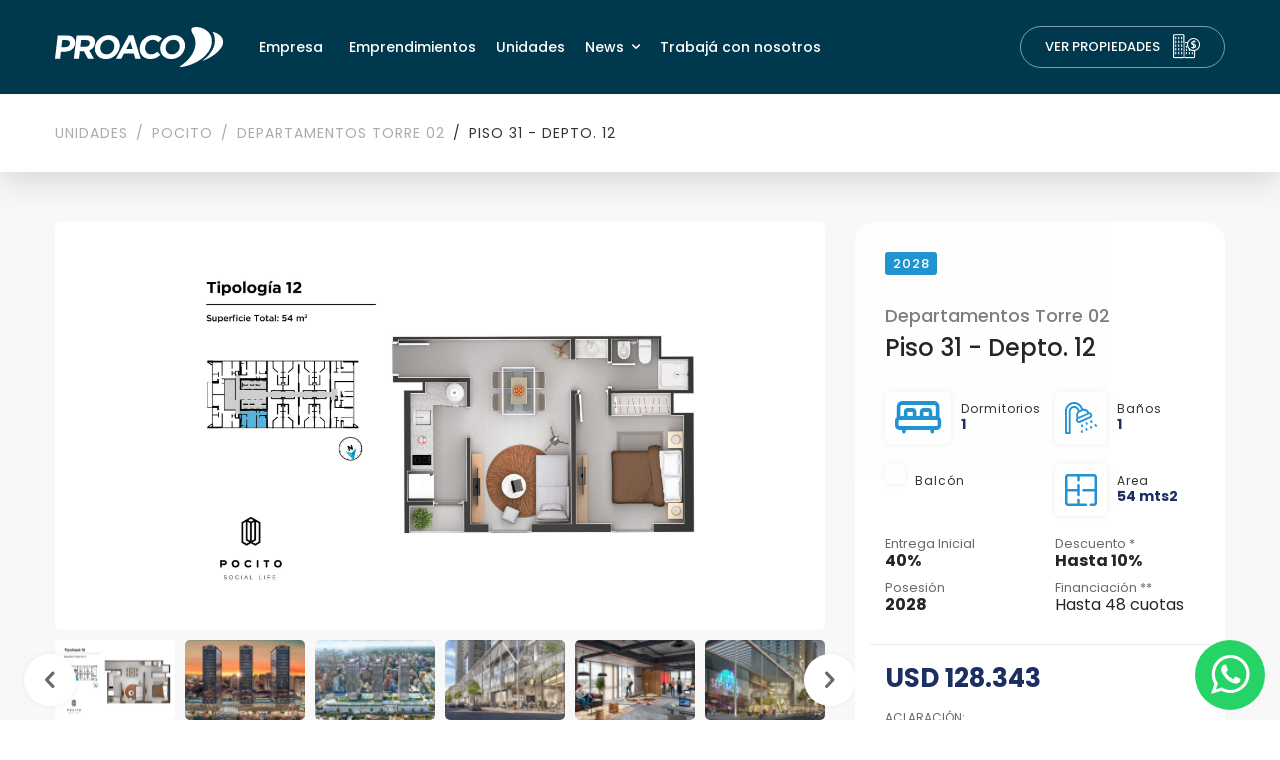

--- FILE ---
content_type: text/html; charset=UTF-8
request_url: https://grupoproaco.com/unidades/60662
body_size: 16075
content:
<html lang="es">
<head>
    <meta charset="utf-8">
    <meta name="viewport" content="width=device-width, initial-scale=1, shrink-to-fit=no">
    <meta name="description"
          content="Mall &amp;amp; parking, departamentos y oficinas corporativas en el corazón de Nueva Córdoba y Güemes">
    <meta name="author" content="Zephia Digital Mind">
    <meta name="generator" content="">
    <title>Piso 31 Depto. 12 - Pocito Departamentos Torre 02 - Grupo Proaco - Desarrollos Inmobiliarios en Córdoba.</title>
    <link
        href="https://fonts.googleapis.com/css2?family=Libre+Baskerville:ital,wght@0,400;0,700;1,400&amp;family=Poppins:ital,wght@0,200;0,300;0,400;0,500;0,600;0,700;1,400;1,500;1,600;1,700&amp;display=swap"
        rel="stylesheet">
    <link rel="stylesheet" href="/css/main.css">

    <meta name="twitter:card" content="summary">
    <meta name="twitter:site" content="https://grupoproaco.com/">
    <meta name="twitter:creator" content="Grupo Proaco">
    <meta name="twitter:title" content="Piso 31 Depto. 12 - Pocito Departamentos Torre 02 - Grupo Proaco - Desarrollos Inmobiliarios en Córdoba.">
    <meta name="twitter:description"
          content="Mall &amp;amp; parking, departamentos y oficinas corporativas en el corazón de Nueva Córdoba y Güemes">
    <meta name="twitter:image" content="https://proaco-core.s3.us-east-2.amazonaws.com/5A5pIKi3sK2ngms295lDz6lXhJEUqT9gG9YKcjI0.jpg">

    <meta property="og:url" content="https://grupoproaco.com/">
    <meta property="og:title" content="Piso 31 Depto. 12 - Pocito Departamentos Torre 02 - Grupo Proaco - Desarrollos Inmobiliarios en Córdoba.">
    <meta property="og:description"
          content="Mall &amp;amp; parking, departamentos y oficinas corporativas en el corazón de Nueva Córdoba y Güemes">
    <meta property="og:type" content="website">
    <meta property="og:image" content="https://proaco-core.s3.us-east-2.amazonaws.com/5A5pIKi3sK2ngms295lDz6lXhJEUqT9gG9YKcjI0.jpg">

    <link rel="apple-touch-icon" sizes="57x57" href="/images/favicon/apple-icon-57x57.png">
    <link rel="apple-touch-icon" sizes="60x60" href="/images/favicon/apple-icon-60x60.png">
    <link rel="apple-touch-icon" sizes="72x72" href="/images/favicon/apple-icon-72x72.png">
    <link rel="apple-touch-icon" sizes="76x76" href="/images/favicon/apple-icon-76x76.png">
    <link rel="apple-touch-icon" sizes="114x114" href="/images/favicon/apple-icon-114x114.png">
    <link rel="apple-touch-icon" sizes="120x120" href="/images/favicon/apple-icon-120x120.png">
    <link rel="apple-touch-icon" sizes="144x144" href="/images/favicon/apple-icon-144x144.png">
    <link rel="apple-touch-icon" sizes="152x152" href="/images/favicon/apple-icon-152x152.png">
    <link rel="apple-touch-icon" sizes="180x180" href="/images/favicon/apple-icon-180x180.png">
    <link rel="icon" type="image/png" sizes="192x192" href="/images/favicon/android-icon-192x192.png">
    <link rel="icon" type="image/png" sizes="32x32" href="/images/favicon/favicon-32x32.png">
    <link rel="icon" type="image/png" sizes="96x96" href="/images/favicon/favicon-96x96.png">
    <link rel="icon" type="image/png" sizes="16x16" href="/images/favicon/favicon-16x16.png">
    <meta name="msapplication-TileColor" content="#ffffff">
    <meta name="msapplication-TileImage" content="/images/favicon/ms-icon-144x144.png">
    <meta name="theme-color" content="#ffffff">
        <script type="text/javascript">
        var _ss = _ss || [];
    _ss.push(['_setDomain', 'https://koi-3QNKSB5CTY.marketingautomation.services/net']);
    _ss.push(['_setAccount', 'KOI-47HFYQAUG2']);
    _ss.push(['_trackPageView']);
    window._pa = window._pa || {};
    // _pa.orderId = "myOrderId"; // OPTIONAL: attach unique conversion identifier to conversions
    // _pa.revenue = "19.99"; // OPTIONAL: attach dynamic purchase values to conversions
    // _pa.productId = "myProductId"; // OPTIONAL: Include product ID for use with dynamic ads
(function() {
    var ss = document.createElement('script');
    ss.type = 'text/javascript'; ss.async = true;
    ss.src = ('https:' == document.location.protocol ? 'https://' : 'http://') + 'koi-3QNKSB5CTY.marketingautomation.services/client/ss.js?ver=2.4.0';
    var scr = document.getElementsByTagName('script')[0];
    scr.parentNode.insertBefore(ss, scr);
})();
</script>
<script type="text/javascript" src="https://platform-api.sharethis.com/js/sharethis.js#property=6463aaab1b837f0019d422a9&product=inline-share-buttons&source=platform" async="async"></script>
<!-- Google Tag Manager -->
<script>(function(w,d,s,l,i){w[l]=w[l]||[];w[l].push({'gtm.start':
new Date().getTime(),event:'gtm.js'});var f=d.getElementsByTagName(s)[0],
j=d.createElement(s),dl=l!='dataLayer'?'&l='+l:'';j.async=true;j.src=
'https://www.googletagmanager.com/gtm.js?id='+i+dl;f.parentNode.insertBefore(j,f);
})(window,document,'script','dataLayer','GTM-PGL458');</script>
<!-- End Google Tag Manager -->
</head>
<body class="section-nav hide-wa-button">
<header class="main-header m-0 header-sticky header-sticky-smart header-mobile-xl navbar-dark">
    <div class="sticky-area-wrap">
        <div class="sticky-area">
            <div class="container container-xxl">
                <div class="d-flex align-items-center">
                    <nav class="navbar navbar-expand-xl bg-transparent px-0 w-100 w-xl-auto">
    <a class="navbar-brand mr-7" href="/">
        <img src="/images/logo-white.svg" alt="HomeID" class="normal-logo">
        <img src="/images/logo.svg" alt="HomeID" class="sticky-logo">
    </a>
    <button class="navbar-toggler border-0 px-0" type="button" data-toggle="collapse"
            data-target="#primaryMenu02" aria-controls="primaryMenu02" aria-expanded="false"
            aria-label="Toggle navigation">
        <span class="text-white fs-24"><i class="icon-menu"></i></span>
    </button>
    <div class="collapse navbar-collapse mt-3 mt-xl-0" id="primaryMenu02">
        <ul class="navbar-nav hover-menu main-menu px-0 mx-xl-n4">
            <li class="nav-item py-2 py-xl-5 px-0 px-xl-3">
                <a class="nav-link p-0" href="/empresa">
                    Empresa
                </a>
            </li>
            <li 
                class="nav-item  py-2 py-xl-5 px-0 px-xl-2">
                <a class="nav-link  p-0" href="/emprendimientos"
                    aria-expanded="false">
                    Emprendimientos
                    
                </a>
                
            </li>
            <li class="nav-item dropdown py-2 py-xl-5 px-0 px-xl-2">
                <a class="nav-link  p-0" href="/unidades">
                    Unidades
                </a>
                
            </li>
            
            <li aria-haspopup="true" aria-expanded="false"
                class="nav-item dropdown py-2 py-xl-5 px-0 px-xl-2">
                <a class="nav-link dropdown-toggle p-0" href="/news"
                    aria-expanded="false">
                    News
                    <span class="caret"></span>
                </a>
                <ul class="dropdown-menu pt-3 pb-0 pb-xl-3" aria-labelledby="navbar-item-dashboard">
                                            <li class="dropdown-item">
                            <a id="navbar-link-dashboard" class="dropdown-link"
                               href="/news/category/desarrollismo">
                                Desarrollismo
                            </a>
                        </li>
                                            <li class="dropdown-item">
                            <a id="navbar-link-dashboard" class="dropdown-link"
                               href="/news/category/eventos">
                                Eventos
                            </a>
                        </li>
                                            <li class="dropdown-item">
                            <a id="navbar-link-dashboard" class="dropdown-link"
                               href="/news/category/prensa">
                                Prensa
                            </a>
                        </li>
                                                        </ul>
            </li>
            
            <li class="nav-item py-2 py-xl-5 px-0 px-xl-2">
                <a class="nav-link p-0" href="/trabaja-con-nosotros">
                    Trabajá con nosotros
                </a>
            </li>
        </ul>
        <div class="d-block d-xl-none">
            <ul class="navbar-nav flex-row ml-auto align-items-center justify-content-center justify-content-lg-end flex-wrap py-2">
                
                <li class="divider"></li>
                
                <li class="nav-item ml-auto w-100 text-center text-left-lg w-sm-auto">
                    <a class="btn btn-primary btn-lg text-uppercase border-0" href="/unidades"
                       data-layer-event="nav-buy-click">
                        Ver Propiedades
                        <i class="icon icon-dolar-building fs-26 ml-2"></i>
                    </a>
                </li>
            </ul>
        </div>
    </div>
</nav>
                    <div class="ml-auto d-none d-xl-block">
                        <ul class="navbar-nav flex-row ml-auto align-items-center justify-content-lg-end flex-wrap py-2">
                           
                            
                            <li class="nav-item text-uppercase">
                                <a class="btn btn-outline-light text-white rounded-lg bg-hover-primary border-hover-primary hover-white d-none d-lg-block"
                                   href="/unidades">
                                    Ver Propiedades
                                    <i class="icon icon-dolar-building fs-26 ml-2"></i>
                                </a>
                                <a class="btn btn-primary btn-lg d-block d-lg-none"
                                   href="#">
                                    Ver Propiedades
                                    <i class="icon icon-dolar-building fs-26 ml-2"></i>
                                </a>
                            </li>
                        </ul>
                    </div>
                </div>
            </div>
        </div>
    </div>
</header>
<main id="content">
                                    <section class="py-3 page-title shadow z-index-1 position-relative">
                    <div class="container">
                        <nav aria-label="breadcrumb">
                            <ol class="breadcrumb lh-15">
                                <li class="breadcrumb-item"><a href="/unidades">Unidades</a></li>
                                <li class="breadcrumb-item"><a
                                        href="/unidades?e=3">Pocito</a>
                                </li>
                                <li class="breadcrumb-item"><a
                                        href="/unidades?e=3&p=47">Departamentos Torre 02</a>
                                </li>
                                <li class="breadcrumb-item active"
                                    aria-current="page">Piso 31
                                    - Depto. 12</li>
                            </ol>
                        </nav>
                    </div>
                </section>
                        <section class="pt-6 pt-md-8 pb-7 pb-md-11 bg-gray-01">
                <div class="container">
                    <div class="row">
                        <div class="col-md-8">
                                                        <div class="galleries position-relative" data-animate="zoomIn">
                                <div class="slick-slider slider-for"
                                     data-slick-options='{"slidesToShow": 1, "autoplay":false,"dots":false,"arrows":false,"asNavFor": ".slider-nav"}'>
                                                                            <div class="box">
                                            <div class="item item-size-3-2">
                                                <div class="card hover-change-image bg-transparent">
                                                    <a href="https://proaco-core.s3.us-east-2.amazonaws.com/5A5pIKi3sK2ngms295lDz6lXhJEUqT9gG9YKcjI0.jpg"
                                                       class="card-img"
                                                       data-gtf-mfp="true"
                                                       data-gallery-id="1"
                                                       style="background-image:url('https://proaco-core.s3.us-east-2.amazonaws.com/5A5pIKi3sK2ngms295lDz6lXhJEUqT9gG9YKcjI0.jpg')">
                                                    </a>
                                                </div>
                                            </div>
                                        </div>
                                                                                                                <div class="box">
                                            <div class="item item-size-3-2">
                                                <div class="card hover-change-image bg-transparent">
                                                    <a href="https://proaco-core.s3.us-east-2.amazonaws.com/90/conversions/Pocito-1-medium-size.jpg"
                                                       class="card-img"
                                                       data-gtf-mfp="true"
                                                       data-gallery-id="1"
                                                       style="background-image:url('https://proaco-core.s3.us-east-2.amazonaws.com/90/conversions/Pocito-1-medium-size.jpg')">
                                                    </a>
                                                </div>
                                            </div>
                                        </div>
                                                                            <div class="box">
                                            <div class="item item-size-3-2">
                                                <div class="card hover-change-image bg-transparent">
                                                    <a href="https://proaco-core.s3.us-east-2.amazonaws.com/91/conversions/Pocito-2-medium-size.jpg"
                                                       class="card-img"
                                                       data-gtf-mfp="true"
                                                       data-gallery-id="1"
                                                       style="background-image:url('https://proaco-core.s3.us-east-2.amazonaws.com/91/conversions/Pocito-2-medium-size.jpg')">
                                                    </a>
                                                </div>
                                            </div>
                                        </div>
                                                                            <div class="box">
                                            <div class="item item-size-3-2">
                                                <div class="card hover-change-image bg-transparent">
                                                    <a href="https://proaco-core.s3.us-east-2.amazonaws.com/95/conversions/Pocito-6-medium-size.jpg"
                                                       class="card-img"
                                                       data-gtf-mfp="true"
                                                       data-gallery-id="1"
                                                       style="background-image:url('https://proaco-core.s3.us-east-2.amazonaws.com/95/conversions/Pocito-6-medium-size.jpg')">
                                                    </a>
                                                </div>
                                            </div>
                                        </div>
                                                                            <div class="box">
                                            <div class="item item-size-3-2">
                                                <div class="card hover-change-image bg-transparent">
                                                    <a href="https://proaco-core.s3.us-east-2.amazonaws.com/97/conversions/Pocito-3-medium-size.jpg"
                                                       class="card-img"
                                                       data-gtf-mfp="true"
                                                       data-gallery-id="1"
                                                       style="background-image:url('https://proaco-core.s3.us-east-2.amazonaws.com/97/conversions/Pocito-3-medium-size.jpg')">
                                                    </a>
                                                </div>
                                            </div>
                                        </div>
                                                                            <div class="box">
                                            <div class="item item-size-3-2">
                                                <div class="card hover-change-image bg-transparent">
                                                    <a href="https://proaco-core.s3.us-east-2.amazonaws.com/101/conversions/Pocito-5-medium-size.jpg"
                                                       class="card-img"
                                                       data-gtf-mfp="true"
                                                       data-gallery-id="1"
                                                       style="background-image:url('https://proaco-core.s3.us-east-2.amazonaws.com/101/conversions/Pocito-5-medium-size.jpg')">
                                                    </a>
                                                </div>
                                            </div>
                                        </div>
                                                                            <div class="box">
                                            <div class="item item-size-3-2">
                                                <div class="card hover-change-image bg-transparent">
                                                    <a href="https://proaco-core.s3.us-east-2.amazonaws.com/102/conversions/Pocito-4-medium-size.jpg"
                                                       class="card-img"
                                                       data-gtf-mfp="true"
                                                       data-gallery-id="1"
                                                       style="background-image:url('https://proaco-core.s3.us-east-2.amazonaws.com/102/conversions/Pocito-4-medium-size.jpg')">
                                                    </a>
                                                </div>
                                            </div>
                                        </div>
                                                                    </div>
                                <div class="slick-slider store-show-image-thumbs slider-nav mt-1 mx-n1 arrow-haft-inner"
                                     data-slick-options='{"slidesToShow": 6, "autoplay":false,"dots":false,"arrows":true,"asNavFor": ".slider-for","focusOnSelect": true,"responsive":[{"breakpoint": 1200,"settings": {"slidesToShow": 4,"arrows":false}},{"breakpoint": 768,"settings": {"slidesToShow": 4,"arrows":false}},{"breakpoint": 576,"settings": {"slidesToShow": 3,"arrows":false}}]}'>
                                                                            <div class="box">
                                            <div class="p-1">
                                                <div class="thumb rounded-xs"
                                                     style="background-image: url('https://proaco-core.s3.us-east-2.amazonaws.com/5A5pIKi3sK2ngms295lDz6lXhJEUqT9gG9YKcjI0.jpg')"></div>
                                            </div>
                                        </div>
                                                                                                                <div class="box">
                                            <div class="p-1">
                                                <div class="thumb rounded-xs"
                                                     style="background-image: url('https://proaco-core.s3.us-east-2.amazonaws.com/90/conversions/Pocito-1-thumb.jpg')"></div>
                                            </div>
                                        </div>
                                                                            <div class="box">
                                            <div class="p-1">
                                                <div class="thumb rounded-xs"
                                                     style="background-image: url('https://proaco-core.s3.us-east-2.amazonaws.com/91/conversions/Pocito-2-thumb.jpg')"></div>
                                            </div>
                                        </div>
                                                                            <div class="box">
                                            <div class="p-1">
                                                <div class="thumb rounded-xs"
                                                     style="background-image: url('https://proaco-core.s3.us-east-2.amazonaws.com/95/conversions/Pocito-6-thumb.jpg')"></div>
                                            </div>
                                        </div>
                                                                            <div class="box">
                                            <div class="p-1">
                                                <div class="thumb rounded-xs"
                                                     style="background-image: url('https://proaco-core.s3.us-east-2.amazonaws.com/97/conversions/Pocito-3-thumb.jpg')"></div>
                                            </div>
                                        </div>
                                                                            <div class="box">
                                            <div class="p-1">
                                                <div class="thumb rounded-xs"
                                                     style="background-image: url('https://proaco-core.s3.us-east-2.amazonaws.com/101/conversions/Pocito-5-thumb.jpg')"></div>
                                            </div>
                                        </div>
                                                                            <div class="box">
                                            <div class="p-1">
                                                <div class="thumb rounded-xs"
                                                     style="background-image: url('https://proaco-core.s3.us-east-2.amazonaws.com/102/conversions/Pocito-4-thumb.jpg')"></div>
                                            </div>
                                        </div>
                                                                    </div>
                            </div>
                            <p class="text-dark text-right"><small>Imágenes a modo ilustrativo.</small></p>
                                                                                        <section class="p-6 bg-white border-radius-20" data-animate="fadeIn">
                                    <div class="row">
                                        <div class="col-md-6 align-items-center d-flex">
                                            <div>
                                                <h3 class="fs-18 text-gray">Pocito</h3>
                                                <h4 class="fs-24 text-dark mb-0">Departamentos Torre 02</h4>
                                            </div>
                                        </div>
                                        <div class="col-md-6 text-md-right"><img
                                                src="https://proaco-core.s3.us-east-2.amazonaws.com/M4yj16Fk9Nr7W94J1qfDCL7y5s7wRmW9fjZ4OsW4.png"
                                                alt="" class="product-logo"></div>
                                    </div>
                                </section>
                                                                                    <section class="p-6 bg-white border-radius-20 mt-2" data-animate="fadeIn">
                                <h4 class="fs-22 text-dark mb-2">Descripción</h4>
                                <p class="mb-0 lh-214"><p>Mall &amp; parking, departamentos y oficinas corporativas en el corazón de Nueva Córdoba y Güemes<br class="softbreak"></p></p>
                            </section>
                            <section class="p-6 bg-white border-radius-20 mt-2" data-animate="fadeIn">
                                <h4 class="fs-22 text-dark mb-2">Características</h4>
                                <ul class="list-unstyled mb-0 row no-gutters">
                                                                            <li class="col-md-4 mb-2">
                                                                                                <span class="font-weight-500 text-dark">Dormitorios</span>
                                                    : 1
                                                    
                                                                                            </li>
                                                                            <li class="col-md-4 mb-2">
                                                                                                <span class="font-weight-500 text-dark">Baños</span>
                                                    : 1
                                                    
                                                                                            </li>
                                                                            <li class="col-md-4 mb-2">
                                                                                                <span class="font-weight-500 text-dark">Balcón:</span>
                                                    Sí
                                                                                            </li>
                                                                            <li class="col-md-4 mb-2">
                                                                                                <span class="font-weight-500 text-dark">Cocina:</span>
                                                    Sí
                                                                                            </li>
                                                                            <li class="col-md-4 mb-2">
                                                                                                <span class="font-weight-500 text-dark">DEN:</span>
                                                    Sí
                                                                                            </li>
                                                                            <li class="col-md-4 mb-2">
                                                                                                <span class="font-weight-500 text-dark">Gimnasio:</span>
                                                    Sí
                                                                                            </li>
                                                                            <li class="col-md-4 mb-2">
                                                                                                <span class="font-weight-500 text-dark">Piscina:</span>
                                                    Sí
                                                                                            </li>
                                                                            <li class="col-md-4 mb-2">
                                                                                                <span class="font-weight-500 text-dark">SUM:</span>
                                                    Sí
                                                                                            </li>
                                                                            <li class="col-md-4 mb-2">
                                                                                                <span class="font-weight-500 text-dark">Vista</span>
                                                    : Norte
                                                                                            </li>
                                                                            <li class="col-md-4 mb-2">
                                                                                                <span class="font-weight-500 text-dark">Sup. Cubierta Depto</span>
                                                    : 42
                                                    mts.
                                                                                            </li>
                                                                            <li class="col-md-4 mb-2">
                                                                                                <span class="font-weight-500 text-dark">Sup. Balcón / Terraza Propia</span>
                                                    : 1
                                                    mts.
                                                                                            </li>
                                                                            <li class="col-md-4 mb-2">
                                                                                                <span class="font-weight-500 text-dark">Sup. Total Propia</span>
                                                    : 43
                                                    mts.
                                                                                            </li>
                                                                            <li class="col-md-4 mb-2">
                                                                                                <span class="font-weight-500 text-dark">Sup. Común</span>
                                                    : 11
                                                    mts.
                                                                                            </li>
                                                                            <li class="col-md-4 mb-2">
                                                                                                <span class="font-weight-500 text-dark">Sup. Total</span>
                                                    : 54
                                                    mts.
                                                                                            </li>
                                                                    </ul>
                            </section>
                            <section class="p-6 bg-white border-radius-20 mt-2 store-cms-blocks" data-animate="fadeIn">
                                <h4 class="fs-22 text-dark mb-4">Sobre el emprendimiento</h4>
                                <section class="py-lg-11 py-7 bg-cover bg-light text-and-video"
         style="background-image: url('https://grupoproaco.com/img/7768e3a7-60c7-45d1-a2f1-a6e2683ffbc8/bg-pocito-02.png?q=80&fit=max&crop=1920%2C754%2C0%2C0')">
    <div class="container container-xxl">
        <div class="row">
            <div class="col-lg-6 d-flex align-items-center" data-animate="fadeIn">
                <div>
                                            <h4 class="mb-4 text-secondary h5"> </h4>
                                                                <h3 class="h1 mb-4 font-weight-normal text-primary">SOCIAL&nbsp;<strong>LIFE</strong><br class="softbreak"></h3>
                                        <div class="mb-7 mb-lg-0">
                        <p>En el corazón de Nueva Córdoba y Güemes, en el distrito joven, nace&nbsp;<strong>POCITO Social Life.</strong>&nbsp;Un verdadero hito en la ciudad, tanto por su oferta residencial, corporativa y comercial, como por su lenguaje arquitectónico. Concebido para quienes desean sociabilizar, acercarse y compartir. </p><p><strong>Un mismo espacio para vivir, trabajar, comprar y disfrutar.<br class="softbreak">UN LUGAR DONDE VIVIR EVOLUCIONA.</strong></p><p><br class="softbreak"></p>
                    </div>
                </div>
            </div>
            <div class="col-lg-6 d-flex align-items-center"
                 data-animate="fadeIn">
                <iframe width="100%" height="450" src="https://www.youtube.com/embed/oX1G7G_ZUpk" title="YouTube video player" frameborder="0" allow="accelerometer; autoplay; clipboard-write; encrypted-media; gyroscope; picture-in-picture" allowfullscreen></iframe>
            </div>
        </div>
    </div>
</section>
<style type="text/css">
    .call-to-action .container {
    max-width: 1100px
}
.call-to-action .btn{
    font-size: 1.1rem!important;
    padding: 1.3rem 2.5rem!important;
    border-radius: 4rem!important
}
</style><section class="pt-7 pt-lg-11 location">
    <div data-animate="fadeIn" class="px-2">
        <h4 class="text-center text-secondary text-uppercase fs-18">UBICACIÓN DEL PROYECTO<br class="softbreak"></h4>
        <h3 class="h1 text-primary text-center font-weight-normal mb-2">Nueva Córdoba -&nbsp;<strong>Córdoba capital</strong><br class="softbreak"></h3>
        <div class="mb-4 text-center"><p>Av. Vélez Sarsfield 1100, X5000JJY X5000JJY, Córdoba<br class="softbreak"></p>
        </div>
        <span class="heading-divider mx-auto mb-8"></span>
    </div>
    <div class="position-relative">
                    <div class="card product-show-gmap-list p-4 shadow-1" data-animate="fadeIn">
                <h5 class="text-center text-white text-uppercase fs-16 mt-4">Accesos al proyecto</h5>
                <h4 class="h3 text-white text-center font-weight-normal font-weight-bold text-uppercase mb-0">¿Cómo
                    llegar?</h4>
                <span class="heading-divider mb-4 mt-2 mx-auto"></span>
                <ul class="list-unstyled">
                                            <li class="text-uppercase">
                            <a target="gmap_iframe" class="text-white border-bottom d-block p-2"
                               href="https://www.google.com/maps/embed?pb=!1m28!1m12!1m3!1d6809.185677387155!2d-64.18759430188551!3d-31.425342270089555!2m3!1f0!2f0!3f0!3m2!1i1024!2i768!4f13.1!4m13!3e0!4m5!1s0x9432a2971222637b%3A0xe981317ad406c172!2sTerminal%20de%20%C3%93mnibus%20de%20C%C3%B3rdoba%2C%20C%C3%B3rdoba!3m2!1d-31.422777999999997!2d-64.17527799999999!4m5!1s0x9432a3dc23b4a817%3A0xc4afdd3390e579e5!2sPocito%20%E2%80%93%20Social%20Life%20%7C%20Grupo%20Proaco%20Fiduciaria%20S.A.%2C%20Av.%20V%C3%A9lez%20Sarsfield%201100%2C%20X5000JJY%20X5000JJY%2C%20C%C3%B3rdoba!3m2!1d-31.4274633!2d-64.1920335!5e0!3m2!1ses!2sar!4v1672261428964!5m2!1ses!2sar">
                                <i class="icon icon-bus fs-24 position-absolute"></i>
                                <span class="pl-6">
                                    Terminal de Ómnibus
                                </span>
                            </a>
                        </li>
                                            <li class="text-uppercase">
                            <a target="gmap_iframe" class="text-white border-bottom d-block p-2"
                               href="https://www.google.com/maps/embed?pb=!1m28!1m12!1m3!1d109005.55927242785!2d-64.27079033961168!3d-31.37487796234069!2m3!1f0!2f0!3f0!3m2!1i1024!2i768!4f13.1!4m13!3e0!4m5!1s0x94329bc44e912975%3A0xb5bf3b2c8e7c30f!2sAeropuerto%20C%C3%B3rdoba%20%2F%20Ing.%20Aer.%20Ambrosio%20Taravella%20(CBA%20-%20SACO%20-%20COR)%2C%20C%C3%B3rdoba!3m2!1d-31.315512799999997!2d-64.2137686!4m5!1s0x9432a3dc23b4a817%3A0xc4afdd3390e579e5!2sPocito%20%E2%80%93%20Social%20Life%20%7C%20Grupo%20Proaco%20Fiduciaria%20S.A.%2C%20Av.%20V%C3%A9lez%20Sarsfield%201100%2C%20X5000JJY%20X5000JJY%2C%20C%C3%B3rdoba!3m2!1d-31.4274633!2d-64.1920335!5e0!3m2!1ses!2sar!4v1672261540464!5m2!1ses!2sar">
                                <i class="icon icon-plane fs-24 position-absolute"></i>
                                <span class="pl-6">
                                    Aeropuerto
                                </span>
                            </a>
                        </li>
                                            <li class="text-uppercase">
                            <a target="gmap_iframe" class="text-white border-bottom d-block p-2"
                               href="https://www.google.com/maps/embed?pb=!1m28!1m12!1m3!1d54477.628821585866!2d-64.26687075998537!3d-31.41820896810384!2m3!1f0!2f0!3f0!3m2!1i1024!2i768!4f13.1!4m13!3e0!4m5!1s0x94329ece6fc9566b%3A0x51a193b38fae779c!2sEstacionamiento%20del%20Estadio%20Mario%20Alberto%20Kempes%2C%20Ram%C3%B3n%20C%C3%A1rcano%2C%20C%C3%B3rdoba!3m2!1d-31.369675899999997!2d-64.2484276!4m5!1s0x9432a3dc23b4a817%3A0xc4afdd3390e579e5!2sPocito%20%E2%80%93%20Social%20Life%20%7C%20Grupo%20Proaco%20Fiduciaria%20S.A.%2C%20Av.%20V%C3%A9lez%20Sarsfield%201100%2C%20X5000JJY%20X5000JJY%2C%20C%C3%B3rdoba!3m2!1d-31.4274633!2d-64.1920335!5e0!3m2!1ses!2sar!4v1672261581238!5m2!1ses!2sar">
                                <i class="icon icon-soccer-field fs-24 position-absolute"></i>
                                <span class="pl-6">
                                    Estadio Kempres
                                </span>
                            </a>
                        </li>
                                            <li class="text-uppercase">
                            <a target="gmap_iframe" class="text-white border-bottom d-block p-2"
                               href="https://www.google.com/maps/embed?pb=!1m28!1m12!1m3!1d108941.91936324217!2d-64.41557693814401!3d-31.42968987910404!2m3!1f0!2f0!3f0!3m2!1i1024!2i768!4f13.1!4m13!3e0!4m5!1s0x942d6640d6777c71%3A0x75c24ab6cb121bed!2sVilla%20Carlos%20Paz%2C%20C%C3%B3rdoba!3m2!1d-31.420782799999998!2d-64.4992141!4m5!1s0x9432a3dc23b4a817%3A0xc4afdd3390e579e5!2sPocito%20%E2%80%93%20Social%20Life%20%7C%20Grupo%20Proaco%20Fiduciaria%20S.A.%2C%20Av.%20V%C3%A9lez%20Sarsfield%201100%2C%20X5000JJY%20X5000JJY%2C%20C%C3%B3rdoba!3m2!1d-31.4274633!2d-64.1920335!5e0!3m2!1ses!2sar!4v1672261650771!5m2!1ses!2sar">
                                <i class="icon icon-town-center fs-24 position-absolute"></i>
                                <span class="pl-6">
                                    Villa Carlos Paz
                                </span>
                            </a>
                        </li>
                                            <li class="text-uppercase">
                            <a target="gmap_iframe" class="text-white border-bottom d-block p-2"
                               href="https://www.google.com/maps/embed?pb=!1m28!1m12!1m3!1d6808.84208793072!2d-64.19349860188524!3d-31.430073670545212!2m3!1f0!2f0!3f0!3m2!1i1024!2i768!4f13.1!4m13!3e0!4m5!1s0x9432a2f2e7d183eb%3A0x78b8948cedfeb081!2sUniversidad%20Nacional%20de%20C%C3%B3rdoba%2C%20Avenida%20Haya%20de%20la%20Torre%2C%20C%C3%B3rdoba!3m2!1d-31.4354855!2d-64.1855702!4m5!1s0x9432a3dc23b4a817%3A0xc4afdd3390e579e5!2sPocito%20%E2%80%93%20Social%20Life%20%7C%20Grupo%20Proaco%20Fiduciaria%20S.A.%2C%20Av.%20V%C3%A9lez%20Sarsfield%201100%2C%20X5000JJY%20X5000JJY%2C%20C%C3%B3rdoba!3m2!1d-31.4274633!2d-64.1920335!5e0!3m2!1ses!2sar!4v1672261721942!5m2!1ses!2sar">
                                <i class="icon icon-university fs-24 position-absolute"></i>
                                <span class="pl-6">
                                    Universidad
                                </span>
                            </a>
                        </li>
                                            <li class="text-uppercase">
                            <a target="gmap_iframe" class="text-white border-bottom d-block p-2"
                               href="https://www.google.com/maps/embed?pb=!1m28!1m12!1m3!1d9629.724421539504!2d-64.19991408328117!3d-31.424546794804627!2m3!1f0!2f0!3f0!3m2!1i1024!2i768!4f13.1!4m13!3e0!4m5!1s0x9432a32dcf5d747f%3A0x40373220b29140ac!2sPatio%20Olmos%20Shopping%2C%20Avenida%20V%C3%A9lez%20Sarsfield%2C%20C%C3%B3rdoba!3m2!1d-31.419834899999998!2d-64.1881822!4m5!1s0x9432a3dc23b4a817%3A0xc4afdd3390e579e5!2sPocito%20%E2%80%93%20Social%20Life%20%7C%20Grupo%20Proaco%20Fiduciaria%20S.A.%2C%20Av.%20V%C3%A9lez%20Sarsfield%201100%2C%20X5000JJY%20X5000JJY%2C%20C%C3%B3rdoba!3m2!1d-31.4274633!2d-64.1920335!5e0!3m2!1ses!2sar!4v1672261787862!5m2!1ses!2sar">
                                <i class="icon icon-town-center fs-24 position-absolute"></i>
                                <span class="pl-6">
                                    Centro Ciudad
                                </span>
                            </a>
                        </li>
                                    </ul>
            </div>
                <iframe name="gmap_iframe" id="product-show-gmap-iframe"
                src="https://www.google.com/maps/embed?pb=!1m18!1m12!1m3!1d4048.6472443986668!2d-64.19461343312997!3d-31.428093261148764!2m3!1f0!2f0!3f0!3m2!1i1024!2i768!4f13.1!3m3!1m2!1s0x9432a3dc23b4a817%3A0xc4afdd3390e579e5!2sPocito%20%E2%80%93%20Social%20Life%20%7C%20Grupo%20Proaco%20Fiduciaria%20S.A.!5e0!3m2!1ses!2sar!4v1672261116579!5m2!1ses!2sar"
                width="100%" height="650" frameborder="0" style="border:0" allowfullscreen></iframe>
    </div>
</section>

                            </section>
                        </div>
                        <div class="col-md-4 mt-2 mt-md-0">
                                                            <section class="pb-8 px-6 pt-6 bg-white border-radius-20 mb-2"
                                         data-animate="fadeInUp">
                                    <ul class="list-inline align-items-sm-center mb-6">
                                                                                                                                                                                                                                                                                                                                                                        <li class="list-inline-item badge badge-primary mr-3">2028</li>
                                    </ul>
                                    <h2 class="fs-18 text-gray">Departamentos Torre 02</h2>
                                    <h1 class="fs-24 text-dark">Piso 31
                                        - Depto. 12</h1>
                                    <div class="row mt-6">
                                                                                    <div class="col-6 mb-4">
                                                <div class="media">
                                                    <div class="p-2 shadow-xxs-1 rounded-xs mr-2">
                                                        <i class="icon icon-bedroom fs-32 text-primary"></i>
                                                    </div>
                                                    <div class="media-body">
                                                        <h5 class="mt-2 mb-0 fs-12 letter-spacing-093 font-weight-normal">
                                                            Dormitorios</h5>
                                                                                                                                                                                    <p class="mb-0 fs-14 lh-12 font-weight-bold text-heading">
                                                                    1
                                                                    
                                                                </p>
                                                                                                                    </div>
                                                </div>
                                            </div>
                                                                                    <div class="col-6 mb-4">
                                                <div class="media">
                                                    <div class="p-2 shadow-xxs-1 rounded-xs mr-2">
                                                        <i class="icon icon-shower fs-32 text-primary"></i>
                                                    </div>
                                                    <div class="media-body">
                                                        <h5 class="mt-2 mb-0 fs-12 letter-spacing-093 font-weight-normal">
                                                            Baños</h5>
                                                                                                                                                                                    <p class="mb-0 fs-14 lh-12 font-weight-bold text-heading">
                                                                    1
                                                                    
                                                                </p>
                                                                                                                    </div>
                                                </div>
                                            </div>
                                                                                    <div class="col-6 mb-4">
                                                <div class="media">
                                                    <div class="p-2 shadow-xxs-1 rounded-xs mr-2">
                                                        <i class="icon  fs-32 text-primary"></i>
                                                    </div>
                                                    <div class="media-body">
                                                        <h5 class="mt-2 mb-0 fs-12 letter-spacing-093 font-weight-normal">
                                                            Balcón</h5>
                                                                                                            </div>
                                                </div>
                                            </div>
                                                                                <div class="col-6 mb-4">
                                            <div class="media">
                                                <div class="p-2 shadow-xxs-1 rounded-xs mr-2">
                                                    <i class="icon icon-square fs-32 text-primary"></i>
                                                </div>
                                                <div class="media-body">
                                                    <h5 class="mt-2 mb-0 fs-12 letter-spacing-093 font-weight-normal">
                                                        Area</h5>
                                                    <p class="mb-0 fs-14 lh-12 font-weight-bold text-heading">54
                                                        mts2</p>
                                                </div>
                                            </div>
                                        </div>
                                    </div>
                                    <div class="row mb-4 fs-16 lh-12 border-bottom pb-4">
                                                                                    <div class="col-6 pb-2">
                                                <small>Entrega Inicial</small><br>
                                                <strong class="text-dark">40%</strong>
                                            </div>
                                                                                                                            <div class="col-6 pb-2">
                                                <small>Descuento *</small><br>
                                                <strong class="text-dark">Hasta 10%</strong>
                                            </div>
                                                                                <div class="col-6 pb-2">
                                            <small>Posesión</small><br>
                                            <strong
                                                class="text-dark">2028</strong>
                                        </div>
                                                                                    <div class="col-6">
                                                <small>Financiación **</small><br>
                                                <span class="text-dark"> Hasta 48 cuotas</span>
                                            </div>
                                                                            </div>
                                    <div class="mb-4">
                                        <div
                                            class="fs-26 font-weight-bold text-heading lh-1 mb-1">
                                            USD 128.343
                                        </div>
                                                                            </div>
                                    
                                                                          <p class="fs-12 lh-12 mb-6">ACLARACIÓN:<br>
                                                                                  *Descuentos sobre precios de venta según modalidad de pago y operaciones
                                          especiales.<br>
                                                                                                                          **Cuota actualizada mensualmente de acuerdo a la variación del índice CAC hasta la fecha de posesión. A partir de la posesión, la cuota se ajustará a 1.5 veces la variación de dicho índice.<br>
                                          Modalidad de financiamiento a convenir.
                                                                              </p>
                                                                                                                                                    <button data-toggle="modal" data-target="#contact-estimation-modal-form"
                                                data-layer-event="store-request-estimation-click"
                                                class="btn fs-14 btn-primary py-3 lh-15 px-7 mx-1 mb-3 mb-lg-0 text-uppercase btn-block">
                                            <i class="icon icon-dolar-building fs-26 mr-2"></i>
                                            Solicitar cotización
                                        </button>
                                        <button data-toggle="modal" data-target="#contact-info-modal-form"
                                                data-layer-event="store-request-info-click"
                                                class="btn fs-14 btn-accent py-3 lh-15 px-7 mx-1 mb-3 mb-lg-0 text-uppercase btn-block">
                                            <i class="icon icon-plus-2 fs-26 mr-2"></i>
                                            Solicitar más info
                                        </button>
                                        <a href="https://wa.me/+543516426780?text=Quiero%20informaci%C3%B3n%20sobre%20Pocito%2C%20Departamentos%20Torre%2002%20-%20Piso%2031%20Depto.%2012"
                                           data-layer-event="store-seller-chat-click" target="_blank"
                                           class="btn fs-14 btn-accent py-3 lh-15 px-7 mx-1 mb-3 mb-lg-0 text-uppercase btn-block">
                                            <i class="icon icon-chat fs-26 mr-2"></i>
                                            Chatear con un asesor</a>
                                                                    </section>
                                                        
                            <div class="bg-white border-radius-20 property-widget mb-4">
                                <div class="card-body px-6 pt-5 pb-6">
                                    <h4 class="card-title fs-16 lh-2 text-dark mb-3">Unidades similares</h4>
                                    <div class="slick-slider mx-0"
                                         data-slick-options='{"slidesToShow": 1, "autoplay":true}'>
                                                                                    <div class="card card-store-featured-item border-0">
    <img src="https://proaco-core.s3.us-east-2.amazonaws.com/c482h80iXHWi0wlvKOu1UaAI6Alxf1Dko1UJVYru.jpg" class="card-img" alt="Piso 19
    Depto. 10"  onerror="this.src='/images/default-placeholder.png'">
    <div class="card-img-overlay d-flex flex-column bg-gradient-3">
        <div class="d-flex mb-auto">
                        <a href="/unidades/60480" class="badge badge-primary">2028</a>
        </div>
        <div class="px-2 pb-2">
            <div class="row">
                <div class="col-7">
                    <a href="/unidades/60480" class="text-white"><h5
                                class="card-title fs-16 lh-12 mb-0">Departamentos Torre 02</h5>
                    </a>
                    <p class="card-text text-white mb-0 fs-12">Piso 19
                        Depto. 10</p>
                    <p class="text-white mb-0 fs-16">USD 109.723</p>
                </div>
                <div class="col-5">
                    <div class="logo" style="background-image: url('https://proaco-core.s3.us-east-2.amazonaws.com/M4yj16Fk9Nr7W94J1qfDCL7y5s7wRmW9fjZ4OsW4.png')"></div>
                </div>
            </div>
        </div>
    </div>
</div>
                                                                                    <div class="card card-store-featured-item border-0">
    <img src="https://proaco-core.s3.us-east-2.amazonaws.com/c482h80iXHWi0wlvKOu1UaAI6Alxf1Dko1UJVYru.jpg" class="card-img" alt="Piso 31
    Depto. 10"  onerror="this.src='/images/default-placeholder.png'">
    <div class="card-img-overlay d-flex flex-column bg-gradient-3">
        <div class="d-flex mb-auto">
                        <a href="/unidades/60660" class="badge badge-primary">2028</a>
        </div>
        <div class="px-2 pb-2">
            <div class="row">
                <div class="col-7">
                    <a href="/unidades/60660" class="text-white"><h5
                                class="card-title fs-16 lh-12 mb-0">Departamentos Torre 02</h5>
                    </a>
                    <p class="card-text text-white mb-0 fs-12">Piso 31
                        Depto. 10</p>
                    <p class="text-white mb-0 fs-16">USD 110.895</p>
                </div>
                <div class="col-5">
                    <div class="logo" style="background-image: url('https://proaco-core.s3.us-east-2.amazonaws.com/M4yj16Fk9Nr7W94J1qfDCL7y5s7wRmW9fjZ4OsW4.png')"></div>
                </div>
            </div>
        </div>
    </div>
</div>
                                                                                    <div class="card card-store-featured-item border-0">
    <img src="https://proaco-core.s3.us-east-2.amazonaws.com/c482h80iXHWi0wlvKOu1UaAI6Alxf1Dko1UJVYru.jpg" class="card-img" alt="Piso 31
    Depto. 15"  onerror="this.src='/images/default-placeholder.png'">
    <div class="card-img-overlay d-flex flex-column bg-gradient-3">
        <div class="d-flex mb-auto">
                        <a href="/unidades/60665" class="badge badge-primary">2028</a>
        </div>
        <div class="px-2 pb-2">
            <div class="row">
                <div class="col-7">
                    <a href="/unidades/60665" class="text-white"><h5
                                class="card-title fs-16 lh-12 mb-0">Departamentos Torre 02</h5>
                    </a>
                    <p class="card-text text-white mb-0 fs-12">Piso 31
                        Depto. 15</p>
                    <p class="text-white mb-0 fs-16">USD 122.149</p>
                </div>
                <div class="col-5">
                    <div class="logo" style="background-image: url('https://proaco-core.s3.us-east-2.amazonaws.com/M4yj16Fk9Nr7W94J1qfDCL7y5s7wRmW9fjZ4OsW4.png')"></div>
                </div>
            </div>
        </div>
    </div>
</div>
                                                                                    <div class="card card-store-featured-item border-0">
    <img src="https://proaco-core.s3.us-east-2.amazonaws.com/c482h80iXHWi0wlvKOu1UaAI6Alxf1Dko1UJVYru.jpg" class="card-img" alt="Piso 21
    Depto. 03"  onerror="this.src='/images/default-placeholder.png'">
    <div class="card-img-overlay d-flex flex-column bg-gradient-3">
        <div class="d-flex mb-auto">
                        <a href="/unidades/60503" class="badge badge-primary">2028</a>
        </div>
        <div class="px-2 pb-2">
            <div class="row">
                <div class="col-7">
                    <a href="/unidades/60503" class="text-white"><h5
                                class="card-title fs-16 lh-12 mb-0">Departamentos Torre 02</h5>
                    </a>
                    <p class="card-text text-white mb-0 fs-12">Piso 21
                        Depto. 03</p>
                    <p class="text-white mb-0 fs-16">USD 88.658</p>
                </div>
                <div class="col-5">
                    <div class="logo" style="background-image: url('https://proaco-core.s3.us-east-2.amazonaws.com/M4yj16Fk9Nr7W94J1qfDCL7y5s7wRmW9fjZ4OsW4.png')"></div>
                </div>
            </div>
        </div>
    </div>
</div>
                                                                                    <div class="card card-store-featured-item border-0">
    <img src="https://proaco-core.s3.us-east-2.amazonaws.com/c482h80iXHWi0wlvKOu1UaAI6Alxf1Dko1UJVYru.jpg" class="card-img" alt="Piso 16
    Depto. 06"  onerror="this.src='/images/default-placeholder.png'">
    <div class="card-img-overlay d-flex flex-column bg-gradient-3">
        <div class="d-flex mb-auto">
                        <a href="/unidades/60431" class="badge badge-primary">2028</a>
        </div>
        <div class="px-2 pb-2">
            <div class="row">
                <div class="col-7">
                    <a href="/unidades/60431" class="text-white"><h5
                                class="card-title fs-16 lh-12 mb-0">Departamentos Torre 02</h5>
                    </a>
                    <p class="card-text text-white mb-0 fs-12">Piso 16
                        Depto. 06</p>
                    <p class="text-white mb-0 fs-16">USD 141.657</p>
                </div>
                <div class="col-5">
                    <div class="logo" style="background-image: url('https://proaco-core.s3.us-east-2.amazonaws.com/M4yj16Fk9Nr7W94J1qfDCL7y5s7wRmW9fjZ4OsW4.png')"></div>
                </div>
            </div>
        </div>
    </div>
</div>
                                                                            </div>
                                </div>
                            </div>
                        </div>
                    </div>
                    <h4 class="text-dark fs-20 mt-8 mb-4" id="similar-units">Unidades que pueden interesarte</h4>
                    <div class="slick-slider slick-dots-mt-0 custom-arrow-spacing-30"
                         data-slick-options='{"slidesToShow": 3, "autoplay":true,"dots":true,"responsive":[{"breakpoint": 1600,"settings": {"slidesToShow":3,"arrows":false}},{"breakpoint": 992,"settings": {"slidesToShow":2,"arrows":false}},{"breakpoint": 768,"settings": {"slidesToShow": 2,"arrows":false,"dots":true,"autoplay":true}},{"breakpoint": 576,"settings": {"slidesToShow": 1,"arrows":false,"dots":false,"autoplay":true}}]}'>
                                                    <div class="box pb-2 pb-md-7 pt-2">
    <div class="card card-store-item overflow-hidden shadow-hover-2 border-radius-20" data-animate="zoomIn">
        <a href="/unidades/13134"></a>
        <div class="position-relative card-img-top">
            <img src="https://proaco-core.s3.us-east-2.amazonaws.com/DKtusv4iK6A6Fp0FuscK4oqBM5gBWzJHzcX3kcWk.jpg"
                 alt="Piso 012
             Depto. D"
                 onerror="this.src='/images/default-placeholder.png'">
            <div class="card-img-overlay p-2 d-flex flex-column">
                <div>
                                                                                                                                                                                    <span
                            class="badge mr-2 mb-2 badge-primary border-radius-20">2027</span>
                </div>
                <ul class="list-inline mb-0 mt-auto">
                    <li class="list-inline-item mr-2" data-toggle="tooltip" title="Fotos">
                        <a href="/unidades/13134" target="_blank" class="text-white hover-primary">
                            <i class="icon-picture"></i><span
                                    class="pl-1">20</span>
                        </a>
                    </li>
                    <li class="list-inline-item" data-toggle="tooltip" title="Videos">
                        <a href="/unidades/13134" target="_blank" class="text-white hover-primary">
                            <i class="icon-youtube-play"></i><span class="pl-1">1</span>
                        </a>
                    </li>
                </ul>
                <a href="/unidades/13134" class="logo d-block"
                   style="background-image: url('https://proaco-core.s3.us-east-2.amazonaws.com/yL1AyFLS2AKo9kUicGVe9jPKRmi4mJY1E8Doc1D6.png')"></a>
            </div>
        </div>
        <div class="card-body pt-3">
            <h4 class="card-text font-weight-normal fs-14 text-uppercase text-gray-light mb-0">Departamentos Torre 04</h4>
            <h2 class="card-title fs-16 lh-2 mb-0"><a href="/unidades/13134" target="_blank"
                                                      class="text-dark hover-primary">Piso 012
                    Depto. D</a></h2>
            <div class="d-flex mb-4 fs-12 lh-12">
                                    <div class="pr-4">
                        <small>Entrega Inicial</small><br>
                        40%
                    </div>
                                <div class="pr-4">
                    <small>Posesión</small><br>
                    2027
                </div>
                                    <div>
                        <small>Financiación</small><br>
                        Hasta 36 cuotas
                    </div>
                            </div>
                            <ul class="list-inline d-flex mb-0 flex-wrap mr-n5">
                                            <li class="list-inline-item text-gray font-weight-500 fs-13 d-flex align-items-center mr-5"
                            data-toggle="tooltip"
                            title="2 Dormitorios">
                            <i class="icon icon-bedroom fs-18 text-primary mr-1"></i>
                                                                2 Dormitorios
                                                            </li>
                                            <li class="list-inline-item text-gray font-weight-500 fs-13 d-flex align-items-center mr-5"
                            data-toggle="tooltip"
                            title="2 Baños">
                            <i class="icon icon-shower fs-18 text-primary mr-1"></i>
                                                                2 Baños
                                                            </li>
                                            <li class="list-inline-item text-gray font-weight-500 fs-13 d-flex align-items-center mr-5"
                            data-toggle="tooltip"
                            title="1 Balcón">
                            <i class="icon  fs-18 text-primary mr-1"></i>
                                                                Balcón
                                                            </li>
                                                                <li class="list-inline-item text-gray font-weight-500 fs-13 d-flex align-items-center mr-5"
                            data-toggle="tooltip"
                            title="Área">
                            <i class="icon icon-square fs-18 text-primary mr-1"></i>
                            111mts2
                        </li>
                                    </ul>
                    </div>
        <div class="card-footer bg-transparent d-flex justify-content-between align-items-center py-3 z-index-3">
            <div>
                <div class="fs-17 font-weight-bold text-heading mb-0 lh-1">USD 241.759</div>
                                
            </div>
            <ul class="list-inline mb-0">
                
                <li class="list-inline-item">
                    <a href="/unidades/13134" target="_blank"
                       class="text-primary w-40px h-40 border rounded-circle d-inline-flex align-items-center justify-content-center hover-white bg-hover-primary border-hover-primary border-primary"
                       data-toggle="tooltip" title="Más info"><i
                                class="position-absolute icon-plus"></i></a>
                </li>
            </ul>
        </div>
    </div>
</div>
                                                    <div class="box pb-2 pb-md-7 pt-2">
    <div class="card card-store-item overflow-hidden shadow-hover-2 border-radius-20" data-animate="zoomIn">
        <a href="/unidades/60651"></a>
        <div class="position-relative card-img-top">
            <img src="https://proaco-core.s3.us-east-2.amazonaws.com/c482h80iXHWi0wlvKOu1UaAI6Alxf1Dko1UJVYru.jpg"
                 alt="Piso 31
             Depto. 01"
                 onerror="this.src='/images/default-placeholder.png'">
            <div class="card-img-overlay p-2 d-flex flex-column">
                <div>
                                                                                                                                                                                    <span
                            class="badge mr-2 mb-2 badge-primary border-radius-20">2028</span>
                </div>
                <ul class="list-inline mb-0 mt-auto">
                    <li class="list-inline-item mr-2" data-toggle="tooltip" title="Fotos">
                        <a href="/unidades/60651" target="_blank" class="text-white hover-primary">
                            <i class="icon-picture"></i><span
                                    class="pl-1">7</span>
                        </a>
                    </li>
                    <li class="list-inline-item" data-toggle="tooltip" title="Videos">
                        <a href="/unidades/60651" target="_blank" class="text-white hover-primary">
                            <i class="icon-youtube-play"></i><span class="pl-1">1</span>
                        </a>
                    </li>
                </ul>
                <a href="/unidades/60651" class="logo d-block"
                   style="background-image: url('https://proaco-core.s3.us-east-2.amazonaws.com/A6lYaAApIUt1Z76OY3EHKIM1q8i6ulgLNjBLOt3R.png')"></a>
            </div>
        </div>
        <div class="card-body pt-3">
            <h4 class="card-text font-weight-normal fs-14 text-uppercase text-gray-light mb-0">Departamentos Torre 02</h4>
            <h2 class="card-title fs-16 lh-2 mb-0"><a href="/unidades/60651" target="_blank"
                                                      class="text-dark hover-primary">Piso 31
                    Depto. 01</a></h2>
            <div class="d-flex mb-4 fs-12 lh-12">
                                    <div class="pr-4">
                        <small>Entrega Inicial</small><br>
                        40%
                    </div>
                                <div class="pr-4">
                    <small>Posesión</small><br>
                    2028
                </div>
                                    <div>
                        <small>Financiación</small><br>
                        Hasta 48 cuotas
                    </div>
                            </div>
                            <ul class="list-inline d-flex mb-0 flex-wrap mr-n5">
                                            <li class="list-inline-item text-gray font-weight-500 fs-13 d-flex align-items-center mr-5"
                            data-toggle="tooltip"
                            title="1 Dormitorios">
                            <i class="icon icon-bedroom fs-18 text-primary mr-1"></i>
                                                                1 Dormitorios
                                                            </li>
                                            <li class="list-inline-item text-gray font-weight-500 fs-13 d-flex align-items-center mr-5"
                            data-toggle="tooltip"
                            title="1 Baños">
                            <i class="icon icon-shower fs-18 text-primary mr-1"></i>
                                                                1 Baños
                                                            </li>
                                            <li class="list-inline-item text-gray font-weight-500 fs-13 d-flex align-items-center mr-5"
                            data-toggle="tooltip"
                            title="1 Balcón">
                            <i class="icon  fs-18 text-primary mr-1"></i>
                                                                Balcón
                                                            </li>
                                                                <li class="list-inline-item text-gray font-weight-500 fs-13 d-flex align-items-center mr-5"
                            data-toggle="tooltip"
                            title="Área">
                            <i class="icon icon-square fs-18 text-primary mr-1"></i>
                            52mts2
                        </li>
                                    </ul>
                    </div>
        <div class="card-footer bg-transparent d-flex justify-content-between align-items-center py-3 z-index-3">
            <div>
                <div class="fs-17 font-weight-bold text-heading mb-0 lh-1">USD 112.132</div>
                                
            </div>
            <ul class="list-inline mb-0">
                
                <li class="list-inline-item">
                    <a href="/unidades/60651" target="_blank"
                       class="text-primary w-40px h-40 border rounded-circle d-inline-flex align-items-center justify-content-center hover-white bg-hover-primary border-hover-primary border-primary"
                       data-toggle="tooltip" title="Más info"><i
                                class="position-absolute icon-plus"></i></a>
                </li>
            </ul>
        </div>
    </div>
</div>
                                                    <div class="box pb-2 pb-md-7 pt-2">
    <div class="card card-store-item overflow-hidden shadow-hover-2 border-radius-20" data-animate="zoomIn">
        <a href="/unidades/60475"></a>
        <div class="position-relative card-img-top">
            <img src="https://proaco-core.s3.us-east-2.amazonaws.com/c482h80iXHWi0wlvKOu1UaAI6Alxf1Dko1UJVYru.jpg"
                 alt="Piso 19
             Depto. 05"
                 onerror="this.src='/images/default-placeholder.png'">
            <div class="card-img-overlay p-2 d-flex flex-column">
                <div>
                                                                                                                                                                                    <span
                            class="badge mr-2 mb-2 badge-primary border-radius-20">2028</span>
                </div>
                <ul class="list-inline mb-0 mt-auto">
                    <li class="list-inline-item mr-2" data-toggle="tooltip" title="Fotos">
                        <a href="/unidades/60475" target="_blank" class="text-white hover-primary">
                            <i class="icon-picture"></i><span
                                    class="pl-1">7</span>
                        </a>
                    </li>
                    <li class="list-inline-item" data-toggle="tooltip" title="Videos">
                        <a href="/unidades/60475" target="_blank" class="text-white hover-primary">
                            <i class="icon-youtube-play"></i><span class="pl-1">1</span>
                        </a>
                    </li>
                </ul>
                <a href="/unidades/60475" class="logo d-block"
                   style="background-image: url('https://proaco-core.s3.us-east-2.amazonaws.com/A6lYaAApIUt1Z76OY3EHKIM1q8i6ulgLNjBLOt3R.png')"></a>
            </div>
        </div>
        <div class="card-body pt-3">
            <h4 class="card-text font-weight-normal fs-14 text-uppercase text-gray-light mb-0">Departamentos Torre 02</h4>
            <h2 class="card-title fs-16 lh-2 mb-0"><a href="/unidades/60475" target="_blank"
                                                      class="text-dark hover-primary">Piso 19
                    Depto. 05</a></h2>
            <div class="d-flex mb-4 fs-12 lh-12">
                                    <div class="pr-4">
                        <small>Entrega Inicial</small><br>
                        40%
                    </div>
                                <div class="pr-4">
                    <small>Posesión</small><br>
                    2028
                </div>
                                    <div>
                        <small>Financiación</small><br>
                        Hasta 48 cuotas
                    </div>
                            </div>
                            <ul class="list-inline d-flex mb-0 flex-wrap mr-n5">
                                            <li class="list-inline-item text-gray font-weight-500 fs-13 d-flex align-items-center mr-5"
                            data-toggle="tooltip"
                            title="1 Dormitorios">
                            <i class="icon icon-bedroom fs-18 text-primary mr-1"></i>
                                                                1 Dormitorios
                                                            </li>
                                            <li class="list-inline-item text-gray font-weight-500 fs-13 d-flex align-items-center mr-5"
                            data-toggle="tooltip"
                            title="1 Baños">
                            <i class="icon icon-shower fs-18 text-primary mr-1"></i>
                                                                1 Baños
                                                            </li>
                                            <li class="list-inline-item text-gray font-weight-500 fs-13 d-flex align-items-center mr-5"
                            data-toggle="tooltip"
                            title="1 Balcón">
                            <i class="icon  fs-18 text-primary mr-1"></i>
                                                                Balcón
                                                            </li>
                                                                <li class="list-inline-item text-gray font-weight-500 fs-13 d-flex align-items-center mr-5"
                            data-toggle="tooltip"
                            title="Área">
                            <i class="icon icon-square fs-18 text-primary mr-1"></i>
                            63mts2
                        </li>
                                    </ul>
                    </div>
        <div class="card-footer bg-transparent d-flex justify-content-between align-items-center py-3 z-index-3">
            <div>
                <div class="fs-17 font-weight-bold text-heading mb-0 lh-1">USD 145.263</div>
                                
            </div>
            <ul class="list-inline mb-0">
                
                <li class="list-inline-item">
                    <a href="/unidades/60475" target="_blank"
                       class="text-primary w-40px h-40 border rounded-circle d-inline-flex align-items-center justify-content-center hover-white bg-hover-primary border-hover-primary border-primary"
                       data-toggle="tooltip" title="Más info"><i
                                class="position-absolute icon-plus"></i></a>
                </li>
            </ul>
        </div>
    </div>
</div>
                                                    <div class="box pb-2 pb-md-7 pt-2">
    <div class="card card-store-item overflow-hidden shadow-hover-2 border-radius-20" data-animate="zoomIn">
        <a href="/unidades/60613"></a>
        <div class="position-relative card-img-top">
            <img src="https://proaco-core.s3.us-east-2.amazonaws.com/c482h80iXHWi0wlvKOu1UaAI6Alxf1Dko1UJVYru.jpg"
                 alt="Piso 28
             Depto. 08"
                 onerror="this.src='/images/default-placeholder.png'">
            <div class="card-img-overlay p-2 d-flex flex-column">
                <div>
                                                                                                                                                                                    <span
                            class="badge mr-2 mb-2 badge-primary border-radius-20">2028</span>
                </div>
                <ul class="list-inline mb-0 mt-auto">
                    <li class="list-inline-item mr-2" data-toggle="tooltip" title="Fotos">
                        <a href="/unidades/60613" target="_blank" class="text-white hover-primary">
                            <i class="icon-picture"></i><span
                                    class="pl-1">7</span>
                        </a>
                    </li>
                    <li class="list-inline-item" data-toggle="tooltip" title="Videos">
                        <a href="/unidades/60613" target="_blank" class="text-white hover-primary">
                            <i class="icon-youtube-play"></i><span class="pl-1">1</span>
                        </a>
                    </li>
                </ul>
                <a href="/unidades/60613" class="logo d-block"
                   style="background-image: url('https://proaco-core.s3.us-east-2.amazonaws.com/A6lYaAApIUt1Z76OY3EHKIM1q8i6ulgLNjBLOt3R.png')"></a>
            </div>
        </div>
        <div class="card-body pt-3">
            <h4 class="card-text font-weight-normal fs-14 text-uppercase text-gray-light mb-0">Departamentos Torre 02</h4>
            <h2 class="card-title fs-16 lh-2 mb-0"><a href="/unidades/60613" target="_blank"
                                                      class="text-dark hover-primary">Piso 28
                    Depto. 08</a></h2>
            <div class="d-flex mb-4 fs-12 lh-12">
                                    <div class="pr-4">
                        <small>Entrega Inicial</small><br>
                        40%
                    </div>
                                <div class="pr-4">
                    <small>Posesión</small><br>
                    2028
                </div>
                                    <div>
                        <small>Financiación</small><br>
                        Hasta 48 cuotas
                    </div>
                            </div>
                            <ul class="list-inline d-flex mb-0 flex-wrap mr-n5">
                                            <li class="list-inline-item text-gray font-weight-500 fs-13 d-flex align-items-center mr-5"
                            data-toggle="tooltip"
                            title="1 Dormitorios">
                            <i class="icon icon-bedroom fs-18 text-primary mr-1"></i>
                                                                1 Dormitorios
                                                            </li>
                                            <li class="list-inline-item text-gray font-weight-500 fs-13 d-flex align-items-center mr-5"
                            data-toggle="tooltip"
                            title="1 Baños">
                            <i class="icon icon-shower fs-18 text-primary mr-1"></i>
                                                                1 Baños
                                                            </li>
                                            <li class="list-inline-item text-gray font-weight-500 fs-13 d-flex align-items-center mr-5"
                            data-toggle="tooltip"
                            title="1 Balcón">
                            <i class="icon  fs-18 text-primary mr-1"></i>
                                                                Balcón
                                                            </li>
                                                                <li class="list-inline-item text-gray font-weight-500 fs-13 d-flex align-items-center mr-5"
                            data-toggle="tooltip"
                            title="Área">
                            <i class="icon icon-square fs-18 text-primary mr-1"></i>
                            52mts2
                        </li>
                                    </ul>
                    </div>
        <div class="card-footer bg-transparent d-flex justify-content-between align-items-center py-3 z-index-3">
            <div>
                <div class="fs-17 font-weight-bold text-heading mb-0 lh-1">USD 114.083</div>
                                
            </div>
            <ul class="list-inline mb-0">
                
                <li class="list-inline-item">
                    <a href="/unidades/60613" target="_blank"
                       class="text-primary w-40px h-40 border rounded-circle d-inline-flex align-items-center justify-content-center hover-white bg-hover-primary border-hover-primary border-primary"
                       data-toggle="tooltip" title="Más info"><i
                                class="position-absolute icon-plus"></i></a>
                </li>
            </ul>
        </div>
    </div>
</div>
                                                    <div class="box pb-2 pb-md-7 pt-2">
    <div class="card card-store-item overflow-hidden shadow-hover-2 border-radius-20" data-animate="zoomIn">
        <a href="/unidades/63008"></a>
        <div class="position-relative card-img-top">
            <img src="https://proaco-core.s3.us-east-2.amazonaws.com/OjoW6f1EvtDQBpkNztmbPjuILr1lhvXu7KoU1FMH.jpg"
                 alt="Piso 01
             Depto. 04"
                 onerror="this.src='/images/default-placeholder.png'">
            <div class="card-img-overlay p-2 d-flex flex-column">
                <div>
                                                                                                                                                                                    <span
                            class="badge mr-2 mb-2 badge-primary border-radius-20">2027</span>
                </div>
                <ul class="list-inline mb-0 mt-auto">
                    <li class="list-inline-item mr-2" data-toggle="tooltip" title="Fotos">
                        <a href="/unidades/63008" target="_blank" class="text-white hover-primary">
                            <i class="icon-picture"></i><span
                                    class="pl-1">15</span>
                        </a>
                    </li>
                    <li class="list-inline-item" data-toggle="tooltip" title="Videos">
                        <a href="/unidades/63008" target="_blank" class="text-white hover-primary">
                            <i class="icon-youtube-play"></i><span class="pl-1">1</span>
                        </a>
                    </li>
                </ul>
                <a href="/unidades/63008" class="logo d-block"
                   style="background-image: url('https://proaco-core.s3.us-east-2.amazonaws.com/03JEolMpeo8IW0t9ugIIumXevjOQjR4KAJHDGLRR.png')"></a>
            </div>
        </div>
        <div class="card-body pt-3">
            <h4 class="card-text font-weight-normal fs-14 text-uppercase text-gray-light mb-0">Departamentos Torre 01</h4>
            <h2 class="card-title fs-16 lh-2 mb-0"><a href="/unidades/63008" target="_blank"
                                                      class="text-dark hover-primary">Piso 01
                    Depto. 04</a></h2>
            <div class="d-flex mb-4 fs-12 lh-12">
                                    <div class="pr-4">
                        <small>Entrega Inicial</small><br>
                        30%
                    </div>
                                <div class="pr-4">
                    <small>Posesión</small><br>
                    2027
                </div>
                                    <div>
                        <small>Financiación</small><br>
                        Hasta 36 cuotas
                    </div>
                            </div>
                            <ul class="list-inline d-flex mb-0 flex-wrap mr-n5">
                                            <li class="list-inline-item text-gray font-weight-500 fs-13 d-flex align-items-center mr-5"
                            data-toggle="tooltip"
                            title="2 Dormitorios">
                            <i class="icon icon-bedroom fs-18 text-primary mr-1"></i>
                                                                2 Dormitorios
                                                            </li>
                                            <li class="list-inline-item text-gray font-weight-500 fs-13 d-flex align-items-center mr-5"
                            data-toggle="tooltip"
                            title="2 Baños">
                            <i class="icon icon-shower fs-18 text-primary mr-1"></i>
                                                                2 Baños
                                                            </li>
                                                                <li class="list-inline-item text-gray font-weight-500 fs-13 d-flex align-items-center mr-5"
                            data-toggle="tooltip"
                            title="Área">
                            <i class="icon icon-square fs-18 text-primary mr-1"></i>
                            136mts2
                        </li>
                                    </ul>
                    </div>
        <div class="card-footer bg-transparent d-flex justify-content-between align-items-center py-3 z-index-3">
            <div>
                <div class="fs-17 font-weight-bold text-heading mb-0 lh-1">USD 373.441</div>
                                
            </div>
            <ul class="list-inline mb-0">
                
                <li class="list-inline-item">
                    <a href="/unidades/63008" target="_blank"
                       class="text-primary w-40px h-40 border rounded-circle d-inline-flex align-items-center justify-content-center hover-white bg-hover-primary border-hover-primary border-primary"
                       data-toggle="tooltip" title="Más info"><i
                                class="position-absolute icon-plus"></i></a>
                </li>
            </ul>
        </div>
    </div>
</div>
                                                    <div class="box pb-2 pb-md-7 pt-2">
    <div class="card card-store-item overflow-hidden shadow-hover-2 border-radius-20" data-animate="zoomIn">
        <a href="/unidades/60632"></a>
        <div class="position-relative card-img-top">
            <img src="https://proaco-core.s3.us-east-2.amazonaws.com/c482h80iXHWi0wlvKOu1UaAI6Alxf1Dko1UJVYru.jpg"
                 alt="Piso 29
             Depto. 12"
                 onerror="this.src='/images/default-placeholder.png'">
            <div class="card-img-overlay p-2 d-flex flex-column">
                <div>
                                                                                                                                                                                    <span
                            class="badge mr-2 mb-2 badge-primary border-radius-20">2028</span>
                </div>
                <ul class="list-inline mb-0 mt-auto">
                    <li class="list-inline-item mr-2" data-toggle="tooltip" title="Fotos">
                        <a href="/unidades/60632" target="_blank" class="text-white hover-primary">
                            <i class="icon-picture"></i><span
                                    class="pl-1">7</span>
                        </a>
                    </li>
                    <li class="list-inline-item" data-toggle="tooltip" title="Videos">
                        <a href="/unidades/60632" target="_blank" class="text-white hover-primary">
                            <i class="icon-youtube-play"></i><span class="pl-1">1</span>
                        </a>
                    </li>
                </ul>
                <a href="/unidades/60632" class="logo d-block"
                   style="background-image: url('https://proaco-core.s3.us-east-2.amazonaws.com/A6lYaAApIUt1Z76OY3EHKIM1q8i6ulgLNjBLOt3R.png')"></a>
            </div>
        </div>
        <div class="card-body pt-3">
            <h4 class="card-text font-weight-normal fs-14 text-uppercase text-gray-light mb-0">Departamentos Torre 02</h4>
            <h2 class="card-title fs-16 lh-2 mb-0"><a href="/unidades/60632" target="_blank"
                                                      class="text-dark hover-primary">Piso 29
                    Depto. 12</a></h2>
            <div class="d-flex mb-4 fs-12 lh-12">
                                    <div class="pr-4">
                        <small>Entrega Inicial</small><br>
                        40%
                    </div>
                                <div class="pr-4">
                    <small>Posesión</small><br>
                    2028
                </div>
                                    <div>
                        <small>Financiación</small><br>
                        Hasta 48 cuotas
                    </div>
                            </div>
                            <ul class="list-inline d-flex mb-0 flex-wrap mr-n5">
                                            <li class="list-inline-item text-gray font-weight-500 fs-13 d-flex align-items-center mr-5"
                            data-toggle="tooltip"
                            title="1 Dormitorios">
                            <i class="icon icon-bedroom fs-18 text-primary mr-1"></i>
                                                                1 Dormitorios
                                                            </li>
                                            <li class="list-inline-item text-gray font-weight-500 fs-13 d-flex align-items-center mr-5"
                            data-toggle="tooltip"
                            title="1 Baños">
                            <i class="icon icon-shower fs-18 text-primary mr-1"></i>
                                                                1 Baños
                                                            </li>
                                            <li class="list-inline-item text-gray font-weight-500 fs-13 d-flex align-items-center mr-5"
                            data-toggle="tooltip"
                            title="1 Balcón">
                            <i class="icon  fs-18 text-primary mr-1"></i>
                                                                Balcón
                                                            </li>
                                                                <li class="list-inline-item text-gray font-weight-500 fs-13 d-flex align-items-center mr-5"
                            data-toggle="tooltip"
                            title="Área">
                            <i class="icon icon-square fs-18 text-primary mr-1"></i>
                            54mts2
                        </li>
                                    </ul>
                    </div>
        <div class="card-footer bg-transparent d-flex justify-content-between align-items-center py-3 z-index-3">
            <div>
                <div class="fs-17 font-weight-bold text-heading mb-0 lh-1">USD 128.102</div>
                                
            </div>
            <ul class="list-inline mb-0">
                
                <li class="list-inline-item">
                    <a href="/unidades/60632" target="_blank"
                       class="text-primary w-40px h-40 border rounded-circle d-inline-flex align-items-center justify-content-center hover-white bg-hover-primary border-hover-primary border-primary"
                       data-toggle="tooltip" title="Más info"><i
                                class="position-absolute icon-plus"></i></a>
                </li>
            </ul>
        </div>
    </div>
</div>
                                                    <div class="box pb-2 pb-md-7 pt-2">
    <div class="card card-store-item overflow-hidden shadow-hover-2 border-radius-20" data-animate="zoomIn">
        <a href="/unidades/10013"></a>
        <div class="position-relative card-img-top">
            <img src="https://proaco-core.s3.us-east-2.amazonaws.com/JVoXr4fUbZfItVz5l71FXBcMIP3etgqXymrulRkl.jpg"
                 alt="Piso 00
             Depto 92"
                 onerror="this.src='/images/default-placeholder.png'">
            <div class="card-img-overlay p-2 d-flex flex-column">
                <div>
                                                                                                        <span class="badge mr-2 mb-2 badge-secondary border-radius-20">Oportunidad en contado</span>
                                                                                                                            <span class="badge mr-2 mb-2 badge-success border-radius-20">Entrega inmediata</span>
                                        <span
                            class="badge mr-2 mb-2 badge-primary border-radius-20">2024</span>
                </div>
                <ul class="list-inline mb-0 mt-auto">
                    <li class="list-inline-item mr-2" data-toggle="tooltip" title="Fotos">
                        <a href="/unidades/10013" target="_blank" class="text-white hover-primary">
                            <i class="icon-picture"></i><span
                                    class="pl-1">16</span>
                        </a>
                    </li>
                    <li class="list-inline-item" data-toggle="tooltip" title="Videos">
                        <a href="/unidades/10013" target="_blank" class="text-white hover-primary">
                            <i class="icon-youtube-play"></i><span class="pl-1">1</span>
                        </a>
                    </li>
                </ul>
                <a href="/unidades/10013" class="logo d-block"
                   style="background-image: url('https://proaco-core.s3.us-east-2.amazonaws.com/S48gQcY5QNDuBXYd8mjJ1mTtV12tTxSpl4EpWXac.png')"></a>
            </div>
        </div>
        <div class="card-body pt-3">
            <h4 class="card-text font-weight-normal fs-14 text-uppercase text-gray-light mb-0">Departamentos con cochera</h4>
            <h2 class="card-title fs-16 lh-2 mb-0"><a href="/unidades/10013" target="_blank"
                                                      class="text-dark hover-primary">Piso 00
                    Depto 92</a></h2>
            <div class="d-flex mb-4 fs-12 lh-12">
                                    <div class="pr-4">
                        <small>Entrega Inicial</small><br>
                        100%
                    </div>
                                <div class="pr-4">
                    <small>Posesión</small><br>
                    2024
                </div>
                            </div>
                            <ul class="list-inline d-flex mb-0 flex-wrap mr-n5">
                                            <li class="list-inline-item text-gray font-weight-500 fs-13 d-flex align-items-center mr-5"
                            data-toggle="tooltip"
                            title="2 Dormitorios">
                            <i class="icon icon-bedroom fs-18 text-primary mr-1"></i>
                                                                2 Dormitorios
                                                            </li>
                                            <li class="list-inline-item text-gray font-weight-500 fs-13 d-flex align-items-center mr-5"
                            data-toggle="tooltip"
                            title="2 Baños">
                            <i class="icon icon-shower fs-18 text-primary mr-1"></i>
                                                                2 Baños
                                                            </li>
                                            <li class="list-inline-item text-gray font-weight-500 fs-13 d-flex align-items-center mr-5"
                            data-toggle="tooltip"
                            title="1 Balcón">
                            <i class="icon  fs-18 text-primary mr-1"></i>
                                                                Balcón
                                                            </li>
                                            <li class="list-inline-item text-gray font-weight-500 fs-13 d-flex align-items-center mr-5"
                            data-toggle="tooltip"
                            title="1 Cochera">
                            <i class="icon  fs-18 text-primary mr-1"></i>
                                                                Cochera
                                                            </li>
                                                                <li class="list-inline-item text-gray font-weight-500 fs-13 d-flex align-items-center mr-5"
                            data-toggle="tooltip"
                            title="Área">
                            <i class="icon icon-square fs-18 text-primary mr-1"></i>
                            122mts2
                        </li>
                                    </ul>
                    </div>
        <div class="card-footer bg-transparent d-flex justify-content-between align-items-center py-3 z-index-3">
            <div>
                <div class="fs-17 font-weight-bold text-heading mb-0 lh-1">USD 134.900</div>
                                
            </div>
            <ul class="list-inline mb-0">
                
                <li class="list-inline-item">
                    <a href="/unidades/10013" target="_blank"
                       class="text-primary w-40px h-40 border rounded-circle d-inline-flex align-items-center justify-content-center hover-white bg-hover-primary border-hover-primary border-primary"
                       data-toggle="tooltip" title="Más info"><i
                                class="position-absolute icon-plus"></i></a>
                </li>
            </ul>
        </div>
    </div>
</div>
                                                    <div class="box pb-2 pb-md-7 pt-2">
    <div class="card card-store-item overflow-hidden shadow-hover-2 border-radius-20" data-animate="zoomIn">
        <a href="/unidades/63004"></a>
        <div class="position-relative card-img-top">
            <img src="https://proaco-core.s3.us-east-2.amazonaws.com/OjoW6f1EvtDQBpkNztmbPjuILr1lhvXu7KoU1FMH.jpg"
                 alt="Piso PB
             Depto. 05"
                 onerror="this.src='/images/default-placeholder.png'">
            <div class="card-img-overlay p-2 d-flex flex-column">
                <div>
                                                                                                                                                                                    <span
                            class="badge mr-2 mb-2 badge-primary border-radius-20">2027</span>
                </div>
                <ul class="list-inline mb-0 mt-auto">
                    <li class="list-inline-item mr-2" data-toggle="tooltip" title="Fotos">
                        <a href="/unidades/63004" target="_blank" class="text-white hover-primary">
                            <i class="icon-picture"></i><span
                                    class="pl-1">15</span>
                        </a>
                    </li>
                    <li class="list-inline-item" data-toggle="tooltip" title="Videos">
                        <a href="/unidades/63004" target="_blank" class="text-white hover-primary">
                            <i class="icon-youtube-play"></i><span class="pl-1">1</span>
                        </a>
                    </li>
                </ul>
                <a href="/unidades/63004" class="logo d-block"
                   style="background-image: url('https://proaco-core.s3.us-east-2.amazonaws.com/03JEolMpeo8IW0t9ugIIumXevjOQjR4KAJHDGLRR.png')"></a>
            </div>
        </div>
        <div class="card-body pt-3">
            <h4 class="card-text font-weight-normal fs-14 text-uppercase text-gray-light mb-0">Departamentos Torre 01</h4>
            <h2 class="card-title fs-16 lh-2 mb-0"><a href="/unidades/63004" target="_blank"
                                                      class="text-dark hover-primary">Piso PB
                    Depto. 05</a></h2>
            <div class="d-flex mb-4 fs-12 lh-12">
                                    <div class="pr-4">
                        <small>Entrega Inicial</small><br>
                        30%
                    </div>
                                <div class="pr-4">
                    <small>Posesión</small><br>
                    2027
                </div>
                                    <div>
                        <small>Financiación</small><br>
                        Hasta 36 cuotas
                    </div>
                            </div>
                            <ul class="list-inline d-flex mb-0 flex-wrap mr-n5">
                                            <li class="list-inline-item text-gray font-weight-500 fs-13 d-flex align-items-center mr-5"
                            data-toggle="tooltip"
                            title="1 Dormitorios">
                            <i class="icon icon-bedroom fs-18 text-primary mr-1"></i>
                                                                1 Dormitorios
                                                            </li>
                                            <li class="list-inline-item text-gray font-weight-500 fs-13 d-flex align-items-center mr-5"
                            data-toggle="tooltip"
                            title="1 Baños">
                            <i class="icon icon-shower fs-18 text-primary mr-1"></i>
                                                                1 Baños
                                                            </li>
                                                                <li class="list-inline-item text-gray font-weight-500 fs-13 d-flex align-items-center mr-5"
                            data-toggle="tooltip"
                            title="Área">
                            <i class="icon icon-square fs-18 text-primary mr-1"></i>
                            76mts2
                        </li>
                                    </ul>
                    </div>
        <div class="card-footer bg-transparent d-flex justify-content-between align-items-center py-3 z-index-3">
            <div>
                <div class="fs-17 font-weight-bold text-heading mb-0 lh-1">USD 196.801</div>
                                
            </div>
            <ul class="list-inline mb-0">
                
                <li class="list-inline-item">
                    <a href="/unidades/63004" target="_blank"
                       class="text-primary w-40px h-40 border rounded-circle d-inline-flex align-items-center justify-content-center hover-white bg-hover-primary border-hover-primary border-primary"
                       data-toggle="tooltip" title="Más info"><i
                                class="position-absolute icon-plus"></i></a>
                </li>
            </ul>
        </div>
    </div>
</div>
                                                    <div class="box pb-2 pb-md-7 pt-2">
    <div class="card card-store-item overflow-hidden shadow-hover-2 border-radius-20" data-animate="zoomIn">
        <a href="/unidades/64010"></a>
        <div class="position-relative card-img-top">
            <img src="https://proaco-core.s3.us-east-2.amazonaws.com/SdTPqVJ86L6npeVL7oZ3Rqr1dyuCb4yNwjuCMLQK.jpg"
                 alt="Piso 01
             Depto. 02"
                 onerror="this.src='/images/default-placeholder.png'">
            <div class="card-img-overlay p-2 d-flex flex-column">
                <div>
                                                                                                                                                                                    <span
                            class="badge mr-2 mb-2 badge-primary border-radius-20">2027</span>
                </div>
                <ul class="list-inline mb-0 mt-auto">
                    <li class="list-inline-item mr-2" data-toggle="tooltip" title="Fotos">
                        <a href="/unidades/64010" target="_blank" class="text-white hover-primary">
                            <i class="icon-picture"></i><span
                                    class="pl-1">21</span>
                        </a>
                    </li>
                    <li class="list-inline-item" data-toggle="tooltip" title="Videos">
                        <a href="/unidades/64010" target="_blank" class="text-white hover-primary">
                            <i class="icon-youtube-play"></i><span class="pl-1">1</span>
                        </a>
                    </li>
                </ul>
                <a href="/unidades/64010" class="logo d-block"
                   style="background-image: url('https://proaco-core.s3.us-east-2.amazonaws.com/3MttE5hLbiMsJAcFUeDbo6SLB37pe5T8IzpQqt4E.png')"></a>
            </div>
        </div>
        <div class="card-body pt-3">
            <h4 class="card-text font-weight-normal fs-14 text-uppercase text-gray-light mb-0">Departamentos Torre 03</h4>
            <h2 class="card-title fs-16 lh-2 mb-0"><a href="/unidades/64010" target="_blank"
                                                      class="text-dark hover-primary">Piso 01
                    Depto. 02</a></h2>
            <div class="d-flex mb-4 fs-12 lh-12">
                                    <div class="pr-4">
                        <small>Entrega Inicial</small><br>
                        40%
                    </div>
                                <div class="pr-4">
                    <small>Posesión</small><br>
                    2027
                </div>
                                    <div>
                        <small>Financiación</small><br>
                        Hasta 36 cuotas
                    </div>
                            </div>
                            <ul class="list-inline d-flex mb-0 flex-wrap mr-n5">
                                            <li class="list-inline-item text-gray font-weight-500 fs-13 d-flex align-items-center mr-5"
                            data-toggle="tooltip"
                            title="2 Dormitorios">
                            <i class="icon icon-bedroom fs-18 text-primary mr-1"></i>
                                                                2 Dormitorios
                                                            </li>
                                            <li class="list-inline-item text-gray font-weight-500 fs-13 d-flex align-items-center mr-5"
                            data-toggle="tooltip"
                            title="2 Baños">
                            <i class="icon icon-shower fs-18 text-primary mr-1"></i>
                                                                2 Baños
                                                            </li>
                                            <li class="list-inline-item text-gray font-weight-500 fs-13 d-flex align-items-center mr-5"
                            data-toggle="tooltip"
                            title="1 Balcón">
                            <i class="icon  fs-18 text-primary mr-1"></i>
                                                                Balcón
                                                            </li>
                                                                <li class="list-inline-item text-gray font-weight-500 fs-13 d-flex align-items-center mr-5"
                            data-toggle="tooltip"
                            title="Área">
                            <i class="icon icon-square fs-18 text-primary mr-1"></i>
                            132mts2
                        </li>
                                    </ul>
                    </div>
        <div class="card-footer bg-transparent d-flex justify-content-between align-items-center py-3 z-index-3">
            <div>
                <div class="fs-17 font-weight-bold text-heading mb-0 lh-1">USD 234.314</div>
                                
            </div>
            <ul class="list-inline mb-0">
                
                <li class="list-inline-item">
                    <a href="/unidades/64010" target="_blank"
                       class="text-primary w-40px h-40 border rounded-circle d-inline-flex align-items-center justify-content-center hover-white bg-hover-primary border-hover-primary border-primary"
                       data-toggle="tooltip" title="Más info"><i
                                class="position-absolute icon-plus"></i></a>
                </li>
            </ul>
        </div>
    </div>
</div>
                                                    <div class="box pb-2 pb-md-7 pt-2">
    <div class="card card-store-item overflow-hidden shadow-hover-2 border-radius-20" data-animate="zoomIn">
        <a href="/unidades/13125"></a>
        <div class="position-relative card-img-top">
            <img src="https://proaco-core.s3.us-east-2.amazonaws.com/DKtusv4iK6A6Fp0FuscK4oqBM5gBWzJHzcX3kcWk.jpg"
                 alt="Piso 011
             Depto. C"
                 onerror="this.src='/images/default-placeholder.png'">
            <div class="card-img-overlay p-2 d-flex flex-column">
                <div>
                                                                                                                                                                                    <span
                            class="badge mr-2 mb-2 badge-primary border-radius-20">2027</span>
                </div>
                <ul class="list-inline mb-0 mt-auto">
                    <li class="list-inline-item mr-2" data-toggle="tooltip" title="Fotos">
                        <a href="/unidades/13125" target="_blank" class="text-white hover-primary">
                            <i class="icon-picture"></i><span
                                    class="pl-1">20</span>
                        </a>
                    </li>
                    <li class="list-inline-item" data-toggle="tooltip" title="Videos">
                        <a href="/unidades/13125" target="_blank" class="text-white hover-primary">
                            <i class="icon-youtube-play"></i><span class="pl-1">1</span>
                        </a>
                    </li>
                </ul>
                <a href="/unidades/13125" class="logo d-block"
                   style="background-image: url('https://proaco-core.s3.us-east-2.amazonaws.com/yL1AyFLS2AKo9kUicGVe9jPKRmi4mJY1E8Doc1D6.png')"></a>
            </div>
        </div>
        <div class="card-body pt-3">
            <h4 class="card-text font-weight-normal fs-14 text-uppercase text-gray-light mb-0">Departamentos Torre 04</h4>
            <h2 class="card-title fs-16 lh-2 mb-0"><a href="/unidades/13125" target="_blank"
                                                      class="text-dark hover-primary">Piso 011
                    Depto. C</a></h2>
            <div class="d-flex mb-4 fs-12 lh-12">
                                    <div class="pr-4">
                        <small>Entrega Inicial</small><br>
                        40%
                    </div>
                                <div class="pr-4">
                    <small>Posesión</small><br>
                    2027
                </div>
                                    <div>
                        <small>Financiación</small><br>
                        Hasta 36 cuotas
                    </div>
                            </div>
                            <ul class="list-inline d-flex mb-0 flex-wrap mr-n5">
                                            <li class="list-inline-item text-gray font-weight-500 fs-13 d-flex align-items-center mr-5"
                            data-toggle="tooltip"
                            title="2 Dormitorios">
                            <i class="icon icon-bedroom fs-18 text-primary mr-1"></i>
                                                                2 Dormitorios
                                                            </li>
                                            <li class="list-inline-item text-gray font-weight-500 fs-13 d-flex align-items-center mr-5"
                            data-toggle="tooltip"
                            title="2 Baños">
                            <i class="icon icon-shower fs-18 text-primary mr-1"></i>
                                                                2 Baños
                                                            </li>
                                            <li class="list-inline-item text-gray font-weight-500 fs-13 d-flex align-items-center mr-5"
                            data-toggle="tooltip"
                            title="1 Balcón">
                            <i class="icon  fs-18 text-primary mr-1"></i>
                                                                Balcón
                                                            </li>
                                                                <li class="list-inline-item text-gray font-weight-500 fs-13 d-flex align-items-center mr-5"
                            data-toggle="tooltip"
                            title="Área">
                            <i class="icon icon-square fs-18 text-primary mr-1"></i>
                            111mts2
                        </li>
                                    </ul>
                    </div>
        <div class="card-footer bg-transparent d-flex justify-content-between align-items-center py-3 z-index-3">
            <div>
                <div class="fs-17 font-weight-bold text-heading mb-0 lh-1">USD 268.073</div>
                                
            </div>
            <ul class="list-inline mb-0">
                
                <li class="list-inline-item">
                    <a href="/unidades/13125" target="_blank"
                       class="text-primary w-40px h-40 border rounded-circle d-inline-flex align-items-center justify-content-center hover-white bg-hover-primary border-hover-primary border-primary"
                       data-toggle="tooltip" title="Más info"><i
                                class="position-absolute icon-plus"></i></a>
                </li>
            </ul>
        </div>
    </div>
</div>
                                            </div>
                </div>
            </section>
            <div class="modal fade contact-estimation-form" id="contact-estimation-modal-form" data-backdrop="static"
     data-keyboard="false"
     tabindex="-1"
     aria-labelledby="contact-estimation-modal-form" aria-hidden="true">
    <form>
        <input type="hidden" name="_token" value="qajUZKnIQrc9H4pxENPsFk755D2C1zfIITib8awL">        <input type="hidden" name="g-recaptcha-response" id="g-recaptcha-response-store-estimation">
        <input type="hidden" name="unit_id" value="7510">
        <input type="hidden" name="unit_sku" value="60662">
        <input type="hidden" name="unit_full_name"
               value="Pocito / Departamentos Torre 02 / Piso 31 - Depto. 12">
        <input type="hidden" name="entrepreneurship_name"
               value="Pocito">
        <div class="modal-dialog">
            <div class="modal-content">
                <div class="modal-header bg-primary">
                    <h5 class="modal-title text-white" id="staticBackdropLabel">Solicitar cotización</h5>
                    <button type="button" class="close" data-dismiss="modal" aria-label="Close">
                        <span aria-hidden="true">&times;</span>
                    </button>
                </div>
                <div class="modal-body">
                    <nav aria-label="breadcrumb mb-3">
                        <ol class="breadcrumb pt-0 lh-15 fs-12">
                            <li class="breadcrumb-item">Pocito</li>
                            <li class="breadcrumb-item">Departamentos Torre 02</li>
                            <li class="breadcrumb-item active"
                                aria-current="page">Piso 31
                                - Depto. 12</li>
                        </ol>
                    </nav>
                    <div class="form-fields">
                        <div class="row">
                            <div class="col-md-6">
                                <div class="form-group mb-4">
                                    <input type="text" placeholder="Nombre"
                                           class="form-control form-control-lg border-0" name="first_name">
                                </div>
                            </div>
                            <div class="col-md-6">
                                <div class="form-group mb-4">
                                    <input type="text" placeholder="Apellido" name="last_name"
                                           class="form-control form-control-lg border-0">
                                </div>
                            </div>
                        </div>
                        <div class="row">
                            <div class="col-md-6">
                                <div class="form-group mb-4">
                                    <input placeholder="Email"
                                           class="form-control form-control-lg border-0"
                                           type="email" name="email">
                                </div>
                            </div>
                            <div class="col-md-6 px-2">
                                <div class="form-group mb-4">
                                    <input type="text" placeholder="Teléfono" name="phone_number"
                                           class="form-control form-control-lg border-0">
                                </div>
                            </div>
                        </div>
                        <div class="form-group">
                                <textarea class="form-control border-0" placeholder="Mensaje" name="message"
                                          rows="5"></textarea>
                        </div>
                        <div class="form-group form-check">
                            <input type="checkbox" class="form-check-input have_real_estate" name="have_real_estate_2" id="have_real_estate_2">
                            <label class="form-check-label" for="have_real_estate_2">Tengo una inmobiliaria</label>
                        </div>
                        <div class="form-group real_estate" style="display: none"></div>
                        <div class="form-group real_estate_other_name" style="display: none"></div>
                    </div>
                    <div class="alert rounded-sm alert-success mt-2 mb-0 text-center" role="alert"
                         style="display: none">
                        Consulta enviada con éxito.
                    </div>
                    <div class="alert rounded-sm alert-danger mt-2 mb-0 text-center" role="alert" style="display: none">
                        Error al enviar la consulta, intenta nuevamente más tarde.
                    </div>
                </div>
                <div class="modal-footer">
                    <button type="button" class="btn btn-accent" data-dismiss="modal">Cerrar</button>
                    <button type="submit" class="btn btn-primary">Enviar</button>
                </div>
            </div>
        </div>
    </form>
</div>
            <div class="modal fade contact-info-form" id="contact-info-modal-form" data-backdrop="static" data-keyboard="false"
     tabindex="-1"
     aria-labelledby="contact-info-modal-form" aria-hidden="true">
    <form>
        <input type="hidden" name="_token" value="qajUZKnIQrc9H4pxENPsFk755D2C1zfIITib8awL">        <input type="hidden" name="g-recaptcha-response" id="g-recaptcha-response-store-info">
        <input type="hidden" name="unit_id" value="7510">
        <input type="hidden" name="unit_sku" value="60662">
        <input type="hidden" name="unit_full_name"
               value="Pocito / Departamentos Torre 02 / Piso 31 - Depto. 12">
        <input type="hidden" name="entrepreneurship_name"
               value="Pocito">
        <div class="modal-dialog">
            <div class="modal-content">
                <div class="modal-header">
                    <h5 class="modal-title" id="staticBackdropLabel">Solicitar más info</h5>
                    <button type="button" class="close" data-dismiss="modal" aria-label="Close">
                        <span aria-hidden="true">&times;</span>
                    </button>
                </div>
                <div class="modal-body">
                    <nav aria-label="breadcrumb mb-3">
                        <ol class="breadcrumb pt-0 lh-15 fs-12">
                            <li class="breadcrumb-item">Pocito</li>
                            <li class="breadcrumb-item">Departamentos Torre 02</li>
                            <li class="breadcrumb-item active"
                                aria-current="page">Piso 31
                                - Depto. 12</li>
                        </ol>
                    </nav>
                    <div class="form-fields">
                        <div class="row">
                            <div class="col-md-6">
                                <div class="form-group mb-4">
                                    <input type="text" placeholder="Nombre"
                                           class="form-control form-control-lg border-0" name="first_name">
                                </div>
                            </div>
                            <div class="col-md-6">
                                <div class="form-group mb-4">
                                    <input type="text" placeholder="Apellido" name="last_name"
                                           class="form-control form-control-lg border-0">
                                </div>
                            </div>
                        </div>
                        <div class="row">
                            <div class="col-md-6">
                                <div class="form-group mb-4">
                                    <input placeholder="Email"
                                           class="form-control form-control-lg border-0"
                                           type="email" name="email">
                                </div>
                            </div>
                            <div class="col-md-6 px-2">
                                <div class="form-group mb-4">
                                    <input type="text" placeholder="Teléfono" name="phone_number"
                                           class="form-control form-control-lg border-0">
                                </div>
                            </div>
                        </div>
                        <div class="form-group">
                                <textarea class="form-control border-0" placeholder="Mensaje" name="message"
                                          rows="5"></textarea>
                        </div>
                        <div class="form-group form-check">
                            <input type="checkbox" class="form-check-input have_real_estate" name="have_real_estate" id="have_real_estate">
                            <label class="form-check-label" for="have_real_estate">Tengo una inmobiliaria</label>
                        </div>
                        <div class="form-group real_estate" style="display: none"></div>
                        <div class="form-group real_estate_other_name" style="display: none"></div>
                    </div>
                    <div class="alert rounded-sm alert-success mt-2 mb-0 text-center" role="alert"
                         style="display: none">
                        Consulta enviada con éxito.
                    </div>
                    <div class="alert rounded-sm alert-danger mt-2 mb-0 text-center" role="alert" style="display: none">
                        Error al enviar la consulta, intenta nuevamente más tarde.
                    </div>
                </div>
                <div class="modal-footer">
                    <button type="button" class="btn btn-accent" data-dismiss="modal">Cerrar</button>
                    <button type="submit" class="btn btn-primary">Enviar</button>
                </div>
            </div>
        </div>
    </form>
</div>
            <section class="py-lg-11 py-7 home-call-to-action-contact">
    <div class="container container-xxl">
        <div class="row">
            <div class="col-md-6 col-xl-7" data-animate="fadeInLeft">
                <div class="border-bottom border-md-bottom-0 border-md-left border-5x border-primary p-5 p-lg-8 mb-6 mb-md-0">
                    <h3 class="text-heading mb-0 fs-28 fs-lg-40"><span class="font-weight-light">Para más información sobre nuestros servicios,</span>
                        <strong><span
                                class="text-primary">contactate</span> con nuestros Asesores
                            Comerciales.</strong></h3>
                </div>
            </div>
            <div class="col-md-6 col-xl-5 text-center d-flex align-items-center justify-content-center"
                 data-animate="fadeInRight">
                <div>
                    <i class="icon-phone-outline lh-1 fs-52 text-primary"></i>
                    <h4 class="text-gray mt-4 mb-0 fs-20"><strong>COMUNICATE</strong> CON UN ASESOR:</h4>
                    <a href="tel:08008883344" class="fs-42 font-weight-bold d-block lh-143">0800 888 3344</a>
                    <a target="_blank" href="https://wa.me/+543515107679?text=%C2%A1Hola%21+Estuve+viendo+los+emprendimientos+de+Proaco+desde+la+web+y+me+gustar%C3%ADa+conversar+con+un+asesor+comercial" class="btn fs-14 btn-primary py-3 lh-15 px-7 mx-1 mb-3 mb-lg-0 text-uppercase mt-3">Hablar
                        con un asesor
                        <i class="icon-right-open ml-1"></i>
                    </a>
                </div>
            </div>
        </div>
    </div>
</section>
            </main>
<footer class="pt-8 footer text-white">
            <div class="container container-xxl">
            <div class="row">
                <div class="col-md-6 col-lg-3 mb-6 mb-md-0">
                    <a class="d-block my-5" href="/">
                        <img src="/images/logo-white.svg" alt="Proaco" width="156">
                    </a>

                    <div class="lh-15 mb-5">
                        <p class="mb-0">Somos un grupo desarrollista líder en Argentina que avanza construyendo
                            productos de
                            excelente calidad con los más altos estándares de cumplimiento del mercado. </p>
                    </div>

                    <ul class="list-inline mb-0">
                        <li class="list-inline-item mr-0">
                            <a href="https://www.tiktok.com/@grupo.proaco" class="text-white fs-25 pr-4 hover-primary"
                               title="TikTok"
                               data-layer-event="tiktok-click" target="_blank"><i
                                        class="icon-tiktok"></i></a>
                        </li>
                        <li class="list-inline-item mr-0">
                            <a href=https://www.facebook.com/grupoproaco" class="text-white fs-25 pr-4 hover-primary"
                               title="Facebook"
                               data-layer-event="facebook-click" target="_blank"><i
                                        class="icon-facebook"></i></a>
                        </li>
                        <li class="list-inline-item mr-0">
                            <a href="http://www.youtube.com/user/grupoproaco"
                               class="text-white fs-25 pr-4 hover-primary" title="YouTube"
                               data-layer-event="youtube-click" target="_blank"><i
                                        class="icon-youtube-play"></i></a>
                        </li>
                        <li class="list-inline-item mr-0">
                            <a href="http://www.linkedin.com/company/9192450"
                               class="text-white fs-25 pr-4 hover-primary" title="LinkedIn"
                               data-layer-event="linkedin-click" target="_blank"><i
                                        class="icon-linkedin"></i></a>
                        </li>
                        <li class="list-inline-item mr-0">
                            <a href="https://www.instagram.com/grupo.proaco" class="text-white fs-25 pr-4 hover-primary"
                               title="Instagram"
                               data-layer-event="instagram-click" target="_blank"><i
                                        class="icon-instagram"></i></a>
                        </li>
                    </ul>
                </div>
                <div class="col-md-6 col-lg-3 mb-6 mb-md-0">
                    <h4 class="text-white my-4 font-weight-light">Contacto</h4>
                    <span class="heading-divider mb-4"></span>
                    <ul class="list-group list-group-flush list-group-no-border">
                        <li class="list-group-item bg-transparent p-0">
                            <i class="icon-location lh-1 fs-20 position-absolute pl-1 text-primary"></i>
                            <a href="https://goo.gl/maps/ZTcwnjXtHi2ehVzs8"
                               class="ml-6 d-block text-white lh-15 hover-primary"
                               target="_blank">
                              Av. Sagrada Familia 1782 <br>
                                Bº Bajo Palermo<br>
                                Córdoba - Argentina - CP5009</a>
                        </li>
                        <li class="list-group-item bg-transparent px-0 py-3">
                            <i class="icon-mail lh-1 fs-20 position-absolute text-primary"></i>
                            <a href="mailto:info@grupoproaco.com" class="text-white lh-15 hover-primary ml-6 d-block"
                               data-layer-event="email-mailto-click">info@grupoproaco.com</a>
                        </li>
                        <li class="list-group-item bg-transparent p-0">
                            <i class="icon-phone-outline lh-1 fs-20 position-absolute text-primary"></i>
                            <div class="pl-6">
                                <a href="tel:08008883344" data-layer-event="0800-click"
                                   class="text-white lh-15 hover-white font-weight-bold">0800 888 3344</a><br>
                                <a href="tel:3514811000" class="text-white lh-15 hover-primary"
                                   data-layer-event="fixed-line-phone-number-click">Tel: +54 351 <span
                                            class="font-weight-bold">4811000</span></a><br>
                                Contacto Comercial:<br>
                                <a href="tel:3516666677" class="text-white lh-15 hover-primary"
                                   data-layer-event="mobile-phone-number-click">+54 351 <span
                                            class="font-weight-bold">156666677</span></a>
                            </div>
                        </li>
                    </ul>
                </div>
                <div class="col-md-6 col-lg-2 mb-6 mb-md-0">
                    <h4 class="text-white my-4 font-weight-light">Links</h4>
                    <span class="heading-divider mb-4"></span>
                    <ul class="list-group list-group-flush list-group-no-border">
                        <li class="list-group-item bg-transparent p-0">
                            <a href="/empresa" class="text-white lh-15 hover-primary"><i
                                        class="icon-right-open text-primary mr-1"></i>Empresa</a>
                        </li>
                        <li class="list-group-item bg-transparent p-0">
                            <a href="/emprendimientos" class="text-white lh-15 hover-primary"><i
                                        class="icon-right-open text-primary mr-1"></i>Emprendimientos</a>
                        </li>
                        <li class="list-group-item bg-transparent p-0">
                            <a href="/news" class="text-white lh-15 hover-primary"><i
                                        class="icon-right-open text-primary mr-1"></i>News</a>
                        </li>
                        <li class="list-group-item bg-transparent p-0">
                            <a href="/contacto" class="text-white lh-15 hover-primary"><i
                                        class="icon-right-open text-primary mr-1"></i>Contacto</a>
                        </li>
                        <li class="list-group-item bg-transparent p-0">
                            <a href="/trabaja-con-nosotros" class="text-white lh-15 hover-primary"><i
                                    class="icon-right-open text-primary mr-1"></i>Trabajá con nosotros</a>
                        </li>
                        <li class="list-group-item bg-transparent p-0 mt-5">
                            <a href="/brokers"
                               class="text-white lh-15 hover-primary"><i
                                        class="icon-right-open text-primary mr-1"></i>Brokers</a>
                        </li>
                        <li class="list-group-item bg-transparent p-0">
                            <a href="/unidades" class="text-white lh-15 hover-primarytext-uppercase"><i
                                        class="icon-right-open text-primary mr-1"></i>Store Online</a>
                        </li>
                    </ul>
                </div>
                <div class="col-md-6 col-lg-4 newsletter-form">
                    <h4 class="text-white my-4 font-weight-light">Suscribite</h4>
                    <span class="heading-divider mb-5"></span>
                    <form>
                        <input type="hidden" name="_token" value="qajUZKnIQrc9H4pxENPsFk755D2C1zfIITib8awL">                        <input type="hidden" name="g-recaptcha-response" id="g-recaptcha-response-newsletter">
                        <input type="email" name="email"
                               class="form-control form-control-lg bg-transparent text-white border-primary border-2x border shadow-none border-0 mb-3"
                               placeholder="Tu email">
                        <button class="btn btn-primary btn-block btn-lg text-uppercase" type="submit">Suscribite ahora
                        </button>
                    </form>
                    <div class="alert rounded-sm alert-success mt-2 mb-0 text-center" role="alert"
                         style="display: none">
                        Suscripción realizada con éxito
                    </div>
                    <div class="alert rounded-sm alert-info m2-2 text-center" role="alert" style="display: none">
                        Ya estás suscripto.
                    </div>
                    <div class="alert rounded-sm alert-danger mt-2 mb-0 text-center" role="alert" style="display: none">
                        Error al realizar la suscripción, intenta nuevamente más tarde.
                    </div>
                </div>
                            </div>
        </div>
        <div class="post-footer py-5 mt-8">
            <div class="container container-xxl">
                <div class="row">
                    <ul class="list-inline mb-0 col-md-5 mr-auto text-center text-md-left">
                        <li class="list-inline-item mr-sm-6">
                            <a href="/terminos-y-condiciones" class="text-white lh-26 font-weight-500 hover-white">Terminos
                                y condiciones</a>
                        </li>
                        <li class="list-inline-item">
                            <a href="/politicas-de-privacidad" class="text-white lh-26 font-weight-500 hover-white">Políticas
                                de privacidad</a>
                        </li>
                    </ul>
                    <div
                            class="col-md-5 mb-1 mb-md-0 d-flex align-items-center justify-content-center justify-content-md-start">
                        <p class="mb-0">© 2026 Proaco. Todos los derechos reservados</p>
                    </div>
                    <div class="col-md-auto mb-0 text-white d-flex align-items-center justify-content-center mt-md-0">
                        <p class="mb-0 mr-2">Desarrollado por:</p>
                        <a href="https://zephia.com.ar/" target="_blank" data-layer-event="zephia-click">
                            <img src="/images/iso-zephia.svg" alt="" title="Zephia Digital Mind">
                        </a>
                    </div>
                </div>
            </div>
        </div>
        <div class="bg-dark text-center p-3 pb-10 pb-md-3">
        <p class="mb-0"><small>Este sitio está protegido por Google reCAPTCHA y con <a
                        href="https://policies.google.com/privacy" target="_blank" class="text-white">Políticas de
                    privacidad de Google</a>
                y
                <a href="https://policies.google.com/terms" target="_blank" class="text-white">Terminos del servicio
                    aplicados.</a></small>
        </p>
    </div>
</footer>
<a class="whatsapp-button" href="https://wa.me/+5493517059608?text=%C2%A1Hola%21+Estuve+viendo+los+emprendimientos+de+Proaco+desde+la+web+y+me+gustar%C3%ADa+conversar+con+un+asesor+comercial"
   data-layer-event="whatsapp-click"
   target="_blank">
    <i class="icon icon-whatsapp bg-whatsapp text-white"></i>
</a>

<div class="position-fixed pos-fixed-bottom-left p-2 p-md-6 z-index-10">
    <a href="#"
       class="gtf-back-to-top bg-white text-primary hover-white bg-hover-primary shadow p-0 w-52px h-52 rounded-circle fs-20 d-flex align-items-center justify-content-center"
       title="Back To Top"><i class="icon-up"></i></a>
</div>
<script src="/js/main.js" type="text/javascript"></script>
<!-- Google Tag Manager (noscript) -->
<noscript><iframe src="https://www.googletagmanager.com/ns.html?id=GTM-PGL458"
height="0" width="0" style="display:none;visibility:hidden"></iframe></noscript>
<!-- End Google Tag Manager (noscript) -->
<!-- Yandex.Metrika counter -->
<script type="text/javascript" >
(function(m,e,t,r,i,k,a){m[i]=m[i]||function(){(m[i].a=m[i].a||[]).push(arguments)};
m[i].l=1*new Date();
for (var j = 0; j < document.scripts.length; j++) {if (document.scripts[j].src === r) { return; }}
k=e.createElement(t),a=e.getElementsByTagName(t)[0],k.async=1,k.src=r,a.parentNode.ins
ertBefore(k,a)})
(window, document, "script", "https://mc.yandex.ru/metrika/tag.js", "ym");
ym(98080988, "init", {
clickmap:true,
trackLinks:true,
accurateTrackBounce:true,
webvisor:true,
ecommerce:"dataLayer"
});
</script>
<noscript><div><img src="https://mc.yandex.ru/watch/98080988" style="position:absolute;
left:-9999px;" alt="" /></div></noscript>
<!-- /Yandex.Metrika counter -->
    <script type="text/javascript">
        window.addEventListener('load', function () {
            window.dataLayer.push({
                'event': 'store-show',
                'unit': {
                    id: 7510,
                    sku: '60662',
                    sector: '31',
                    unit: '12',
                    product: 'Departamentos Torre 02',
                    entrepreneurship: 'Pocito',
                }
            });
        });
        $('.form-check-input.have_real_estate').change(function () {
            if (this.checked) {
                $(".form-group.real_estate").html('<select name="real_estate" id="real_estate" class="form-control form-control-lg border-0">' +
                    '<option value="">Seleccione inmobiliaria</option>' +
                    '<option value="Carola Montrasi">Carola Montrasi</option>' +
                    '<option value="David Sandrone">David Sandrone</option>' +
                    '<option value="Duit">Duit</option>' +
                    '<option value="Ferrer Lanfranchi">Ferrer Lanfranchi</option>' +
                    '<option value="Inmobiliaria SIGI">Inmobiliaria SIGI</option>' +
                    '<option value="Inmobiliaria Zablosky">Inmobiliaria Zablosky</option>' +
                    '<option value="Jose Giacardi">Jose Giacardi</option>' +
                    '<option value="Maciel Bienes Raices">Maciel Bienes Raices</option>' +
                    '<option value="NLP Inmobiliaria">NLP Inmobiliaria</option>' +
                    '<option value="Ordano">Ordano</option>' +
                    '<option value="Prisma Propiedades">Prisma Propiedades</option>' +
                    '<option value="Propietar">Propietar</option>' +
                    '<option value="Radici">Radici</option>' +
                    '<option value="Rue Negocios Inmobiliarios">Rue Negocios Inmobiliarios</option>' +
                    '<option value="SBP Inmuebles">SBP Inmuebles</option>' +
                    '<option value="SDL Negocios Inmobiliarios">SDL Negocios Inmobiliarios</option>' +
                    '<option value="UrbanProp">UrbanProp</option>' +
                    '<option value="Otra">Otra</option>' +
                    '</select>');
                $('.form-group.real_estate').show();
                $('select#real_estate').change(function () {
                    if ($(this).val() === 'Otra') {
                        $('.form-group.real_estate_other_name').show();
                        $(".form-group.real_estate_other_name").html('<input type="text" placeholder="Nombre inmobiliaria" name="real_estate_other_name" class="form-control form-control-lg border-0">');
                    } else {
                        $('.form-group.real_estate_other_name').hide();
                        $(".form-group.real_estate_other_name").html('');
                    }
                });
            } else {
                $(".form-group.real_estate,.form-group.real_estate_other_name").html('');
                $('.form-group.real_estate,.form-group.real_estate_other_name').hide();
            }
        });
    </script>
    <script src="https://www.google.com/recaptcha/api.js?render=6Le3BeIUAAAAALmp00uNiJXGQi6AVRzwHFuGHfsA"></script>
    <script>
      window.googleRecaptchaKey = '6Le3BeIUAAAAALmp00uNiJXGQi6AVRzwHFuGHfsA';
    </script>
    <script src="/js/libphonenumber-max.js" type="text/javascript"></script>
    <script src="/js/contact-estimation-modal-form.js" type="text/javascript"></script>
    <script src="https://www.google.com/recaptcha/api.js?render=6Le3BeIUAAAAALmp00uNiJXGQi6AVRzwHFuGHfsA"></script>
    <script>
      window.googleRecaptchaKey = '6Le3BeIUAAAAALmp00uNiJXGQi6AVRzwHFuGHfsA';
    </script>
    <script src="/js/libphonenumber-max.js" type="text/javascript"></script>
    <script src="/js/contact-info-modal-form.js" type="text/javascript"></script>
                    <script src="https://www.google.com/recaptcha/api.js?render=6Le3BeIUAAAAALmp00uNiJXGQi6AVRzwHFuGHfsA"></script>
                    <script>
                        window.googleRecaptchaKey = '6Le3BeIUAAAAALmp00uNiJXGQi6AVRzwHFuGHfsA';
                    </script>
                    <script src="/js/newsletter.js" type="text/javascript"></script>
                </body>
</html>


--- FILE ---
content_type: text/html; charset=utf-8
request_url: https://www.google.com/recaptcha/api2/anchor?ar=1&k=6Le3BeIUAAAAALmp00uNiJXGQi6AVRzwHFuGHfsA&co=aHR0cHM6Ly9ncnVwb3Byb2Fjby5jb206NDQz&hl=en&v=PoyoqOPhxBO7pBk68S4YbpHZ&size=invisible&anchor-ms=20000&execute-ms=30000&cb=kfemayyekn5j
body_size: 48714
content:
<!DOCTYPE HTML><html dir="ltr" lang="en"><head><meta http-equiv="Content-Type" content="text/html; charset=UTF-8">
<meta http-equiv="X-UA-Compatible" content="IE=edge">
<title>reCAPTCHA</title>
<style type="text/css">
/* cyrillic-ext */
@font-face {
  font-family: 'Roboto';
  font-style: normal;
  font-weight: 400;
  font-stretch: 100%;
  src: url(//fonts.gstatic.com/s/roboto/v48/KFO7CnqEu92Fr1ME7kSn66aGLdTylUAMa3GUBHMdazTgWw.woff2) format('woff2');
  unicode-range: U+0460-052F, U+1C80-1C8A, U+20B4, U+2DE0-2DFF, U+A640-A69F, U+FE2E-FE2F;
}
/* cyrillic */
@font-face {
  font-family: 'Roboto';
  font-style: normal;
  font-weight: 400;
  font-stretch: 100%;
  src: url(//fonts.gstatic.com/s/roboto/v48/KFO7CnqEu92Fr1ME7kSn66aGLdTylUAMa3iUBHMdazTgWw.woff2) format('woff2');
  unicode-range: U+0301, U+0400-045F, U+0490-0491, U+04B0-04B1, U+2116;
}
/* greek-ext */
@font-face {
  font-family: 'Roboto';
  font-style: normal;
  font-weight: 400;
  font-stretch: 100%;
  src: url(//fonts.gstatic.com/s/roboto/v48/KFO7CnqEu92Fr1ME7kSn66aGLdTylUAMa3CUBHMdazTgWw.woff2) format('woff2');
  unicode-range: U+1F00-1FFF;
}
/* greek */
@font-face {
  font-family: 'Roboto';
  font-style: normal;
  font-weight: 400;
  font-stretch: 100%;
  src: url(//fonts.gstatic.com/s/roboto/v48/KFO7CnqEu92Fr1ME7kSn66aGLdTylUAMa3-UBHMdazTgWw.woff2) format('woff2');
  unicode-range: U+0370-0377, U+037A-037F, U+0384-038A, U+038C, U+038E-03A1, U+03A3-03FF;
}
/* math */
@font-face {
  font-family: 'Roboto';
  font-style: normal;
  font-weight: 400;
  font-stretch: 100%;
  src: url(//fonts.gstatic.com/s/roboto/v48/KFO7CnqEu92Fr1ME7kSn66aGLdTylUAMawCUBHMdazTgWw.woff2) format('woff2');
  unicode-range: U+0302-0303, U+0305, U+0307-0308, U+0310, U+0312, U+0315, U+031A, U+0326-0327, U+032C, U+032F-0330, U+0332-0333, U+0338, U+033A, U+0346, U+034D, U+0391-03A1, U+03A3-03A9, U+03B1-03C9, U+03D1, U+03D5-03D6, U+03F0-03F1, U+03F4-03F5, U+2016-2017, U+2034-2038, U+203C, U+2040, U+2043, U+2047, U+2050, U+2057, U+205F, U+2070-2071, U+2074-208E, U+2090-209C, U+20D0-20DC, U+20E1, U+20E5-20EF, U+2100-2112, U+2114-2115, U+2117-2121, U+2123-214F, U+2190, U+2192, U+2194-21AE, U+21B0-21E5, U+21F1-21F2, U+21F4-2211, U+2213-2214, U+2216-22FF, U+2308-230B, U+2310, U+2319, U+231C-2321, U+2336-237A, U+237C, U+2395, U+239B-23B7, U+23D0, U+23DC-23E1, U+2474-2475, U+25AF, U+25B3, U+25B7, U+25BD, U+25C1, U+25CA, U+25CC, U+25FB, U+266D-266F, U+27C0-27FF, U+2900-2AFF, U+2B0E-2B11, U+2B30-2B4C, U+2BFE, U+3030, U+FF5B, U+FF5D, U+1D400-1D7FF, U+1EE00-1EEFF;
}
/* symbols */
@font-face {
  font-family: 'Roboto';
  font-style: normal;
  font-weight: 400;
  font-stretch: 100%;
  src: url(//fonts.gstatic.com/s/roboto/v48/KFO7CnqEu92Fr1ME7kSn66aGLdTylUAMaxKUBHMdazTgWw.woff2) format('woff2');
  unicode-range: U+0001-000C, U+000E-001F, U+007F-009F, U+20DD-20E0, U+20E2-20E4, U+2150-218F, U+2190, U+2192, U+2194-2199, U+21AF, U+21E6-21F0, U+21F3, U+2218-2219, U+2299, U+22C4-22C6, U+2300-243F, U+2440-244A, U+2460-24FF, U+25A0-27BF, U+2800-28FF, U+2921-2922, U+2981, U+29BF, U+29EB, U+2B00-2BFF, U+4DC0-4DFF, U+FFF9-FFFB, U+10140-1018E, U+10190-1019C, U+101A0, U+101D0-101FD, U+102E0-102FB, U+10E60-10E7E, U+1D2C0-1D2D3, U+1D2E0-1D37F, U+1F000-1F0FF, U+1F100-1F1AD, U+1F1E6-1F1FF, U+1F30D-1F30F, U+1F315, U+1F31C, U+1F31E, U+1F320-1F32C, U+1F336, U+1F378, U+1F37D, U+1F382, U+1F393-1F39F, U+1F3A7-1F3A8, U+1F3AC-1F3AF, U+1F3C2, U+1F3C4-1F3C6, U+1F3CA-1F3CE, U+1F3D4-1F3E0, U+1F3ED, U+1F3F1-1F3F3, U+1F3F5-1F3F7, U+1F408, U+1F415, U+1F41F, U+1F426, U+1F43F, U+1F441-1F442, U+1F444, U+1F446-1F449, U+1F44C-1F44E, U+1F453, U+1F46A, U+1F47D, U+1F4A3, U+1F4B0, U+1F4B3, U+1F4B9, U+1F4BB, U+1F4BF, U+1F4C8-1F4CB, U+1F4D6, U+1F4DA, U+1F4DF, U+1F4E3-1F4E6, U+1F4EA-1F4ED, U+1F4F7, U+1F4F9-1F4FB, U+1F4FD-1F4FE, U+1F503, U+1F507-1F50B, U+1F50D, U+1F512-1F513, U+1F53E-1F54A, U+1F54F-1F5FA, U+1F610, U+1F650-1F67F, U+1F687, U+1F68D, U+1F691, U+1F694, U+1F698, U+1F6AD, U+1F6B2, U+1F6B9-1F6BA, U+1F6BC, U+1F6C6-1F6CF, U+1F6D3-1F6D7, U+1F6E0-1F6EA, U+1F6F0-1F6F3, U+1F6F7-1F6FC, U+1F700-1F7FF, U+1F800-1F80B, U+1F810-1F847, U+1F850-1F859, U+1F860-1F887, U+1F890-1F8AD, U+1F8B0-1F8BB, U+1F8C0-1F8C1, U+1F900-1F90B, U+1F93B, U+1F946, U+1F984, U+1F996, U+1F9E9, U+1FA00-1FA6F, U+1FA70-1FA7C, U+1FA80-1FA89, U+1FA8F-1FAC6, U+1FACE-1FADC, U+1FADF-1FAE9, U+1FAF0-1FAF8, U+1FB00-1FBFF;
}
/* vietnamese */
@font-face {
  font-family: 'Roboto';
  font-style: normal;
  font-weight: 400;
  font-stretch: 100%;
  src: url(//fonts.gstatic.com/s/roboto/v48/KFO7CnqEu92Fr1ME7kSn66aGLdTylUAMa3OUBHMdazTgWw.woff2) format('woff2');
  unicode-range: U+0102-0103, U+0110-0111, U+0128-0129, U+0168-0169, U+01A0-01A1, U+01AF-01B0, U+0300-0301, U+0303-0304, U+0308-0309, U+0323, U+0329, U+1EA0-1EF9, U+20AB;
}
/* latin-ext */
@font-face {
  font-family: 'Roboto';
  font-style: normal;
  font-weight: 400;
  font-stretch: 100%;
  src: url(//fonts.gstatic.com/s/roboto/v48/KFO7CnqEu92Fr1ME7kSn66aGLdTylUAMa3KUBHMdazTgWw.woff2) format('woff2');
  unicode-range: U+0100-02BA, U+02BD-02C5, U+02C7-02CC, U+02CE-02D7, U+02DD-02FF, U+0304, U+0308, U+0329, U+1D00-1DBF, U+1E00-1E9F, U+1EF2-1EFF, U+2020, U+20A0-20AB, U+20AD-20C0, U+2113, U+2C60-2C7F, U+A720-A7FF;
}
/* latin */
@font-face {
  font-family: 'Roboto';
  font-style: normal;
  font-weight: 400;
  font-stretch: 100%;
  src: url(//fonts.gstatic.com/s/roboto/v48/KFO7CnqEu92Fr1ME7kSn66aGLdTylUAMa3yUBHMdazQ.woff2) format('woff2');
  unicode-range: U+0000-00FF, U+0131, U+0152-0153, U+02BB-02BC, U+02C6, U+02DA, U+02DC, U+0304, U+0308, U+0329, U+2000-206F, U+20AC, U+2122, U+2191, U+2193, U+2212, U+2215, U+FEFF, U+FFFD;
}
/* cyrillic-ext */
@font-face {
  font-family: 'Roboto';
  font-style: normal;
  font-weight: 500;
  font-stretch: 100%;
  src: url(//fonts.gstatic.com/s/roboto/v48/KFO7CnqEu92Fr1ME7kSn66aGLdTylUAMa3GUBHMdazTgWw.woff2) format('woff2');
  unicode-range: U+0460-052F, U+1C80-1C8A, U+20B4, U+2DE0-2DFF, U+A640-A69F, U+FE2E-FE2F;
}
/* cyrillic */
@font-face {
  font-family: 'Roboto';
  font-style: normal;
  font-weight: 500;
  font-stretch: 100%;
  src: url(//fonts.gstatic.com/s/roboto/v48/KFO7CnqEu92Fr1ME7kSn66aGLdTylUAMa3iUBHMdazTgWw.woff2) format('woff2');
  unicode-range: U+0301, U+0400-045F, U+0490-0491, U+04B0-04B1, U+2116;
}
/* greek-ext */
@font-face {
  font-family: 'Roboto';
  font-style: normal;
  font-weight: 500;
  font-stretch: 100%;
  src: url(//fonts.gstatic.com/s/roboto/v48/KFO7CnqEu92Fr1ME7kSn66aGLdTylUAMa3CUBHMdazTgWw.woff2) format('woff2');
  unicode-range: U+1F00-1FFF;
}
/* greek */
@font-face {
  font-family: 'Roboto';
  font-style: normal;
  font-weight: 500;
  font-stretch: 100%;
  src: url(//fonts.gstatic.com/s/roboto/v48/KFO7CnqEu92Fr1ME7kSn66aGLdTylUAMa3-UBHMdazTgWw.woff2) format('woff2');
  unicode-range: U+0370-0377, U+037A-037F, U+0384-038A, U+038C, U+038E-03A1, U+03A3-03FF;
}
/* math */
@font-face {
  font-family: 'Roboto';
  font-style: normal;
  font-weight: 500;
  font-stretch: 100%;
  src: url(//fonts.gstatic.com/s/roboto/v48/KFO7CnqEu92Fr1ME7kSn66aGLdTylUAMawCUBHMdazTgWw.woff2) format('woff2');
  unicode-range: U+0302-0303, U+0305, U+0307-0308, U+0310, U+0312, U+0315, U+031A, U+0326-0327, U+032C, U+032F-0330, U+0332-0333, U+0338, U+033A, U+0346, U+034D, U+0391-03A1, U+03A3-03A9, U+03B1-03C9, U+03D1, U+03D5-03D6, U+03F0-03F1, U+03F4-03F5, U+2016-2017, U+2034-2038, U+203C, U+2040, U+2043, U+2047, U+2050, U+2057, U+205F, U+2070-2071, U+2074-208E, U+2090-209C, U+20D0-20DC, U+20E1, U+20E5-20EF, U+2100-2112, U+2114-2115, U+2117-2121, U+2123-214F, U+2190, U+2192, U+2194-21AE, U+21B0-21E5, U+21F1-21F2, U+21F4-2211, U+2213-2214, U+2216-22FF, U+2308-230B, U+2310, U+2319, U+231C-2321, U+2336-237A, U+237C, U+2395, U+239B-23B7, U+23D0, U+23DC-23E1, U+2474-2475, U+25AF, U+25B3, U+25B7, U+25BD, U+25C1, U+25CA, U+25CC, U+25FB, U+266D-266F, U+27C0-27FF, U+2900-2AFF, U+2B0E-2B11, U+2B30-2B4C, U+2BFE, U+3030, U+FF5B, U+FF5D, U+1D400-1D7FF, U+1EE00-1EEFF;
}
/* symbols */
@font-face {
  font-family: 'Roboto';
  font-style: normal;
  font-weight: 500;
  font-stretch: 100%;
  src: url(//fonts.gstatic.com/s/roboto/v48/KFO7CnqEu92Fr1ME7kSn66aGLdTylUAMaxKUBHMdazTgWw.woff2) format('woff2');
  unicode-range: U+0001-000C, U+000E-001F, U+007F-009F, U+20DD-20E0, U+20E2-20E4, U+2150-218F, U+2190, U+2192, U+2194-2199, U+21AF, U+21E6-21F0, U+21F3, U+2218-2219, U+2299, U+22C4-22C6, U+2300-243F, U+2440-244A, U+2460-24FF, U+25A0-27BF, U+2800-28FF, U+2921-2922, U+2981, U+29BF, U+29EB, U+2B00-2BFF, U+4DC0-4DFF, U+FFF9-FFFB, U+10140-1018E, U+10190-1019C, U+101A0, U+101D0-101FD, U+102E0-102FB, U+10E60-10E7E, U+1D2C0-1D2D3, U+1D2E0-1D37F, U+1F000-1F0FF, U+1F100-1F1AD, U+1F1E6-1F1FF, U+1F30D-1F30F, U+1F315, U+1F31C, U+1F31E, U+1F320-1F32C, U+1F336, U+1F378, U+1F37D, U+1F382, U+1F393-1F39F, U+1F3A7-1F3A8, U+1F3AC-1F3AF, U+1F3C2, U+1F3C4-1F3C6, U+1F3CA-1F3CE, U+1F3D4-1F3E0, U+1F3ED, U+1F3F1-1F3F3, U+1F3F5-1F3F7, U+1F408, U+1F415, U+1F41F, U+1F426, U+1F43F, U+1F441-1F442, U+1F444, U+1F446-1F449, U+1F44C-1F44E, U+1F453, U+1F46A, U+1F47D, U+1F4A3, U+1F4B0, U+1F4B3, U+1F4B9, U+1F4BB, U+1F4BF, U+1F4C8-1F4CB, U+1F4D6, U+1F4DA, U+1F4DF, U+1F4E3-1F4E6, U+1F4EA-1F4ED, U+1F4F7, U+1F4F9-1F4FB, U+1F4FD-1F4FE, U+1F503, U+1F507-1F50B, U+1F50D, U+1F512-1F513, U+1F53E-1F54A, U+1F54F-1F5FA, U+1F610, U+1F650-1F67F, U+1F687, U+1F68D, U+1F691, U+1F694, U+1F698, U+1F6AD, U+1F6B2, U+1F6B9-1F6BA, U+1F6BC, U+1F6C6-1F6CF, U+1F6D3-1F6D7, U+1F6E0-1F6EA, U+1F6F0-1F6F3, U+1F6F7-1F6FC, U+1F700-1F7FF, U+1F800-1F80B, U+1F810-1F847, U+1F850-1F859, U+1F860-1F887, U+1F890-1F8AD, U+1F8B0-1F8BB, U+1F8C0-1F8C1, U+1F900-1F90B, U+1F93B, U+1F946, U+1F984, U+1F996, U+1F9E9, U+1FA00-1FA6F, U+1FA70-1FA7C, U+1FA80-1FA89, U+1FA8F-1FAC6, U+1FACE-1FADC, U+1FADF-1FAE9, U+1FAF0-1FAF8, U+1FB00-1FBFF;
}
/* vietnamese */
@font-face {
  font-family: 'Roboto';
  font-style: normal;
  font-weight: 500;
  font-stretch: 100%;
  src: url(//fonts.gstatic.com/s/roboto/v48/KFO7CnqEu92Fr1ME7kSn66aGLdTylUAMa3OUBHMdazTgWw.woff2) format('woff2');
  unicode-range: U+0102-0103, U+0110-0111, U+0128-0129, U+0168-0169, U+01A0-01A1, U+01AF-01B0, U+0300-0301, U+0303-0304, U+0308-0309, U+0323, U+0329, U+1EA0-1EF9, U+20AB;
}
/* latin-ext */
@font-face {
  font-family: 'Roboto';
  font-style: normal;
  font-weight: 500;
  font-stretch: 100%;
  src: url(//fonts.gstatic.com/s/roboto/v48/KFO7CnqEu92Fr1ME7kSn66aGLdTylUAMa3KUBHMdazTgWw.woff2) format('woff2');
  unicode-range: U+0100-02BA, U+02BD-02C5, U+02C7-02CC, U+02CE-02D7, U+02DD-02FF, U+0304, U+0308, U+0329, U+1D00-1DBF, U+1E00-1E9F, U+1EF2-1EFF, U+2020, U+20A0-20AB, U+20AD-20C0, U+2113, U+2C60-2C7F, U+A720-A7FF;
}
/* latin */
@font-face {
  font-family: 'Roboto';
  font-style: normal;
  font-weight: 500;
  font-stretch: 100%;
  src: url(//fonts.gstatic.com/s/roboto/v48/KFO7CnqEu92Fr1ME7kSn66aGLdTylUAMa3yUBHMdazQ.woff2) format('woff2');
  unicode-range: U+0000-00FF, U+0131, U+0152-0153, U+02BB-02BC, U+02C6, U+02DA, U+02DC, U+0304, U+0308, U+0329, U+2000-206F, U+20AC, U+2122, U+2191, U+2193, U+2212, U+2215, U+FEFF, U+FFFD;
}
/* cyrillic-ext */
@font-face {
  font-family: 'Roboto';
  font-style: normal;
  font-weight: 900;
  font-stretch: 100%;
  src: url(//fonts.gstatic.com/s/roboto/v48/KFO7CnqEu92Fr1ME7kSn66aGLdTylUAMa3GUBHMdazTgWw.woff2) format('woff2');
  unicode-range: U+0460-052F, U+1C80-1C8A, U+20B4, U+2DE0-2DFF, U+A640-A69F, U+FE2E-FE2F;
}
/* cyrillic */
@font-face {
  font-family: 'Roboto';
  font-style: normal;
  font-weight: 900;
  font-stretch: 100%;
  src: url(//fonts.gstatic.com/s/roboto/v48/KFO7CnqEu92Fr1ME7kSn66aGLdTylUAMa3iUBHMdazTgWw.woff2) format('woff2');
  unicode-range: U+0301, U+0400-045F, U+0490-0491, U+04B0-04B1, U+2116;
}
/* greek-ext */
@font-face {
  font-family: 'Roboto';
  font-style: normal;
  font-weight: 900;
  font-stretch: 100%;
  src: url(//fonts.gstatic.com/s/roboto/v48/KFO7CnqEu92Fr1ME7kSn66aGLdTylUAMa3CUBHMdazTgWw.woff2) format('woff2');
  unicode-range: U+1F00-1FFF;
}
/* greek */
@font-face {
  font-family: 'Roboto';
  font-style: normal;
  font-weight: 900;
  font-stretch: 100%;
  src: url(//fonts.gstatic.com/s/roboto/v48/KFO7CnqEu92Fr1ME7kSn66aGLdTylUAMa3-UBHMdazTgWw.woff2) format('woff2');
  unicode-range: U+0370-0377, U+037A-037F, U+0384-038A, U+038C, U+038E-03A1, U+03A3-03FF;
}
/* math */
@font-face {
  font-family: 'Roboto';
  font-style: normal;
  font-weight: 900;
  font-stretch: 100%;
  src: url(//fonts.gstatic.com/s/roboto/v48/KFO7CnqEu92Fr1ME7kSn66aGLdTylUAMawCUBHMdazTgWw.woff2) format('woff2');
  unicode-range: U+0302-0303, U+0305, U+0307-0308, U+0310, U+0312, U+0315, U+031A, U+0326-0327, U+032C, U+032F-0330, U+0332-0333, U+0338, U+033A, U+0346, U+034D, U+0391-03A1, U+03A3-03A9, U+03B1-03C9, U+03D1, U+03D5-03D6, U+03F0-03F1, U+03F4-03F5, U+2016-2017, U+2034-2038, U+203C, U+2040, U+2043, U+2047, U+2050, U+2057, U+205F, U+2070-2071, U+2074-208E, U+2090-209C, U+20D0-20DC, U+20E1, U+20E5-20EF, U+2100-2112, U+2114-2115, U+2117-2121, U+2123-214F, U+2190, U+2192, U+2194-21AE, U+21B0-21E5, U+21F1-21F2, U+21F4-2211, U+2213-2214, U+2216-22FF, U+2308-230B, U+2310, U+2319, U+231C-2321, U+2336-237A, U+237C, U+2395, U+239B-23B7, U+23D0, U+23DC-23E1, U+2474-2475, U+25AF, U+25B3, U+25B7, U+25BD, U+25C1, U+25CA, U+25CC, U+25FB, U+266D-266F, U+27C0-27FF, U+2900-2AFF, U+2B0E-2B11, U+2B30-2B4C, U+2BFE, U+3030, U+FF5B, U+FF5D, U+1D400-1D7FF, U+1EE00-1EEFF;
}
/* symbols */
@font-face {
  font-family: 'Roboto';
  font-style: normal;
  font-weight: 900;
  font-stretch: 100%;
  src: url(//fonts.gstatic.com/s/roboto/v48/KFO7CnqEu92Fr1ME7kSn66aGLdTylUAMaxKUBHMdazTgWw.woff2) format('woff2');
  unicode-range: U+0001-000C, U+000E-001F, U+007F-009F, U+20DD-20E0, U+20E2-20E4, U+2150-218F, U+2190, U+2192, U+2194-2199, U+21AF, U+21E6-21F0, U+21F3, U+2218-2219, U+2299, U+22C4-22C6, U+2300-243F, U+2440-244A, U+2460-24FF, U+25A0-27BF, U+2800-28FF, U+2921-2922, U+2981, U+29BF, U+29EB, U+2B00-2BFF, U+4DC0-4DFF, U+FFF9-FFFB, U+10140-1018E, U+10190-1019C, U+101A0, U+101D0-101FD, U+102E0-102FB, U+10E60-10E7E, U+1D2C0-1D2D3, U+1D2E0-1D37F, U+1F000-1F0FF, U+1F100-1F1AD, U+1F1E6-1F1FF, U+1F30D-1F30F, U+1F315, U+1F31C, U+1F31E, U+1F320-1F32C, U+1F336, U+1F378, U+1F37D, U+1F382, U+1F393-1F39F, U+1F3A7-1F3A8, U+1F3AC-1F3AF, U+1F3C2, U+1F3C4-1F3C6, U+1F3CA-1F3CE, U+1F3D4-1F3E0, U+1F3ED, U+1F3F1-1F3F3, U+1F3F5-1F3F7, U+1F408, U+1F415, U+1F41F, U+1F426, U+1F43F, U+1F441-1F442, U+1F444, U+1F446-1F449, U+1F44C-1F44E, U+1F453, U+1F46A, U+1F47D, U+1F4A3, U+1F4B0, U+1F4B3, U+1F4B9, U+1F4BB, U+1F4BF, U+1F4C8-1F4CB, U+1F4D6, U+1F4DA, U+1F4DF, U+1F4E3-1F4E6, U+1F4EA-1F4ED, U+1F4F7, U+1F4F9-1F4FB, U+1F4FD-1F4FE, U+1F503, U+1F507-1F50B, U+1F50D, U+1F512-1F513, U+1F53E-1F54A, U+1F54F-1F5FA, U+1F610, U+1F650-1F67F, U+1F687, U+1F68D, U+1F691, U+1F694, U+1F698, U+1F6AD, U+1F6B2, U+1F6B9-1F6BA, U+1F6BC, U+1F6C6-1F6CF, U+1F6D3-1F6D7, U+1F6E0-1F6EA, U+1F6F0-1F6F3, U+1F6F7-1F6FC, U+1F700-1F7FF, U+1F800-1F80B, U+1F810-1F847, U+1F850-1F859, U+1F860-1F887, U+1F890-1F8AD, U+1F8B0-1F8BB, U+1F8C0-1F8C1, U+1F900-1F90B, U+1F93B, U+1F946, U+1F984, U+1F996, U+1F9E9, U+1FA00-1FA6F, U+1FA70-1FA7C, U+1FA80-1FA89, U+1FA8F-1FAC6, U+1FACE-1FADC, U+1FADF-1FAE9, U+1FAF0-1FAF8, U+1FB00-1FBFF;
}
/* vietnamese */
@font-face {
  font-family: 'Roboto';
  font-style: normal;
  font-weight: 900;
  font-stretch: 100%;
  src: url(//fonts.gstatic.com/s/roboto/v48/KFO7CnqEu92Fr1ME7kSn66aGLdTylUAMa3OUBHMdazTgWw.woff2) format('woff2');
  unicode-range: U+0102-0103, U+0110-0111, U+0128-0129, U+0168-0169, U+01A0-01A1, U+01AF-01B0, U+0300-0301, U+0303-0304, U+0308-0309, U+0323, U+0329, U+1EA0-1EF9, U+20AB;
}
/* latin-ext */
@font-face {
  font-family: 'Roboto';
  font-style: normal;
  font-weight: 900;
  font-stretch: 100%;
  src: url(//fonts.gstatic.com/s/roboto/v48/KFO7CnqEu92Fr1ME7kSn66aGLdTylUAMa3KUBHMdazTgWw.woff2) format('woff2');
  unicode-range: U+0100-02BA, U+02BD-02C5, U+02C7-02CC, U+02CE-02D7, U+02DD-02FF, U+0304, U+0308, U+0329, U+1D00-1DBF, U+1E00-1E9F, U+1EF2-1EFF, U+2020, U+20A0-20AB, U+20AD-20C0, U+2113, U+2C60-2C7F, U+A720-A7FF;
}
/* latin */
@font-face {
  font-family: 'Roboto';
  font-style: normal;
  font-weight: 900;
  font-stretch: 100%;
  src: url(//fonts.gstatic.com/s/roboto/v48/KFO7CnqEu92Fr1ME7kSn66aGLdTylUAMa3yUBHMdazQ.woff2) format('woff2');
  unicode-range: U+0000-00FF, U+0131, U+0152-0153, U+02BB-02BC, U+02C6, U+02DA, U+02DC, U+0304, U+0308, U+0329, U+2000-206F, U+20AC, U+2122, U+2191, U+2193, U+2212, U+2215, U+FEFF, U+FFFD;
}

</style>
<link rel="stylesheet" type="text/css" href="https://www.gstatic.com/recaptcha/releases/PoyoqOPhxBO7pBk68S4YbpHZ/styles__ltr.css">
<script nonce="PMXBIMHrdV7v7ngUb53Pyw" type="text/javascript">window['__recaptcha_api'] = 'https://www.google.com/recaptcha/api2/';</script>
<script type="text/javascript" src="https://www.gstatic.com/recaptcha/releases/PoyoqOPhxBO7pBk68S4YbpHZ/recaptcha__en.js" nonce="PMXBIMHrdV7v7ngUb53Pyw">
      
    </script></head>
<body><div id="rc-anchor-alert" class="rc-anchor-alert"></div>
<input type="hidden" id="recaptcha-token" value="[base64]">
<script type="text/javascript" nonce="PMXBIMHrdV7v7ngUb53Pyw">
      recaptcha.anchor.Main.init("[\x22ainput\x22,[\x22bgdata\x22,\x22\x22,\[base64]/[base64]/[base64]/[base64]/[base64]/UltsKytdPUU6KEU8MjA0OD9SW2wrK109RT4+NnwxOTI6KChFJjY0NTEyKT09NTUyOTYmJk0rMTxjLmxlbmd0aCYmKGMuY2hhckNvZGVBdChNKzEpJjY0NTEyKT09NTYzMjA/[base64]/[base64]/[base64]/[base64]/[base64]/[base64]/[base64]\x22,\[base64]\\u003d\x22,\x22b04sasKhwqrDiXHDhTIxw4nCt2/Dg8OnS8KJwrN5wqLDjcKBwrogwqTCisKyw6hkw4hmwqrDlsOAw4/CkRbDhxrCocOCbTTCt8KTFMOgwpfChkjDgcKkw7ZNf8Kew68JA8ONZcK7woYZB8KQw6PDq8OaRDjCukvDoVYLwqsQW29KNRTDiUfCo8O4OxtRw4EowpNrw7vDnsKqw4kKC8KWw6p5wp4jwqnCsS/DtW3CvMKQw7vDr1/Cs8OUwo7CqyXCssOzR8KaIR7ClQvCpUfDpMODKkRLwq/DncOqw6ZgfBNOwrfDpWfDkMKKUSTCtMOiw77CpsKUwoTCkMK7wrsdwrXCvEvCpSPCvVDDv8KgKBrDscKJGsO+bMO+C1lXw7bCjU3DlScRw4zCtMOCwoVfPsKYPyBBEsKsw5UTwqnChsOZPMKzYRpzwpvDq23Du0QoJBvDgsOYwp5pw6RMwr/CuGfCqcOpbMOMwr4oEsO5HMKkw53DkXEzGsONU0zCrA/[base64]/Co8OUVMKNwovCqcO1wpPCnMO6GsKZwqRoaMOZwo3CgsOuwqDDusOvw6UmB8K7cMOUw4TDu8KRw4lPwrfDpMOrSikiAxZ/[base64]/DigAHSUtkRsKSwpzDqDJ2w6MXc8OCwrtgYcKVw6nDsWxywpkTwqZHwp4uwrHCkF/CgMKYKhvCq2LDpcOBGHzCssKuajjCjsOyd2Miw4/CuHfDv8OOWMKXQQ/CtMK4w6HDrsKVwqTDgEQVT3hCTcKVBklZwoNJYsOIwqRxN3hHw7/CuRE3DSB5w4HDkMOvFsObw6tWw5N7w6UhwrLDoWB5KRZFOjtSOnfCqcOhVTMCE0LDvGDDtQvDnsObAGdQNHI5e8KXworDqEZdMx4sw4LCj8OgIsO5w4YacsOrGVgNN2LCmMK+BBHCmydpRcK2w6fCk8KKEMKeCcOyPx3DosOgwpnDhDHDuE59RMKHwo/DrcOfw4BXw5gOw6vCkFHDmAlZGsOCwqfCqcKWIBhVaMK+w4ZDwrTDtGXCocK5QEoCw4oywohYU8KORAIMb8OHU8O/w7PCqjd0wr1jwozCmE8xwrkMw5zDicKyf8Klw53Di3ZJw4NwHWsMw7rDocKUw4/DscKlcX7DnmvCq8KRaDg+GX7DicK0McOBSUlCJCgfO1/CpcO2NnMzPGJsw7nDqAfDmsKnw79vw4XCj2AUwr0swr5wCFLCscOKA8OYworCtMKnLsODf8OkFCU4ARFOJgl9wozClVPCl30DGi7Cp8KlYXzCt8KxVF/CuDc8ZMKgYDDDrcKXwo/DoEQ0V8KtesObwpoywqLDsMO0VgkIwo7Co8OAwoAFUQjCkMKDw7tLw6XCrsOwHcO+ViALwonCk8Oqw4NGw4nCgV/DkzkIdsK5wrYlE2cMAMKhccO8wqzDksKhw43DqsKDw55swrvCisO4CsOrMsOuRCfCgcOywo1Mwos/w4AbUCPCpQ/Chg9eBMOvOlzDvcKMDMK3YnbCoMOZQcK9BWzDlsOUTTbDrD3Dm8OKK8KYIhnDocKeSkMyXl5Jf8OgHg0sw4hqAMKfw65Nw7nCp31Lwq/CjMKUwprDgsKiOcK4JwwMNAsTWyHDusOvGktKL8KwdlvDs8K/w7zDs2FJw6DCl8OUYy4OwpAoMsKcJMK+QCzDhcKjwqMxD2LDicOQbsKhw5MmwonDiRfCukDDuwJRw5pHwqHDk8O5w4wVLH/DkcODwofDoA10w7nDvcKKDcKAw4DDoxLDl8OVwqbCo8KgwrvCk8OfwrXDqmrDksOsw4RLZjxXwqfCucOTw4zDoQshMwXCpWVxXMKxN8OGw53DlsKwwogLwqtTBsOsdC/DiSrDpEXCoMKKO8Opw5x+M8OpcsOZwr/CqsOUIcOjXcOsw5TCj0dyIMK2by7CnFXDsWbDuUk3wpchOk3Cu8Kgw4rDo8O3CMOSAcO6QcK4ZsKhOH8Ew7tcVBF7wqDCh8KXNQ3DrMK/VMOOwoomwosSW8OSwobDocK5OsOqKSDDksOIOixWDWfCuk9Ww5lIwqPCrMK+cMKDLsKXw49Lw7g7L0pCMgLDu8Kzw4TDo8O+WmpvV8OmGH4dw6JrHHF3R8OJQcOreSfCgAXCpyFOwrLCvkbDqwzCn3Few79/VzUgK8K3esK8FRh9GBV2MMOHwpjDuxvDgMOtw47DvU3ChcKfwr8JK3nCiMK7DMKGUmZdw4ZUwrHCtsK8wp/ChMK+w7V7QsOmw5ZFT8OKFHBHVELCh3vCrjrDgcK4wojCgMKXwrTCpgVrGcO1ainDocKEwqxfAUTDv3nDhlvDlcK0wobDhsOiw5hbGHHCoj/[base64]/[base64]/ClGlBwrtSKsOPw4fCocKWAHAGwpBTDjLCoBvDqsKZw5gLwoRVw5XDvVLCv8OPwoTDgMOkfx8Zw4/Cp0DCp8OkdALDuMO/AMKewq7ChgHCscOVP8OxPzzDuXVSwojDkcKPVcO3w7rCtcOrwobDiB0Swp3ClxQ9woB6wpVlwqHCpcKqDGfDrFd8R3EIZCBAM8OcwqYCBcOtw61Sw6nDv8OfQsOVwrVQTykewrtSOw1Vw78yNMONEgYzwrDDqsK1wrtsDMOrZcONw5LCgcKHw7dGwqLDkcO5EsK/[base64]/Ch8OVOTluw6PCt8K3Z2Yrw7jCl1nCkVLCssO/LMOzYDFMwoLCuH3DjDjCtRBww4EOLcOywpjChxp6wok5woR2QsKowpEVJjfCvwbDlMKjw41pLMKIwpdYw6t6wqxgw7dLwqYXw6TCisKLJXvCkHBbwqw3wrPDj3jDjkxQw5ZowoMqw50AwoPCsCcaZ8KUZcOuw7/[base64]/QS3DtwcADjrDvyd1w5BTFhfDv3HCjcK7fiPDnMKjwotdDXxAGcO0DcKPw4nDrcK/w7XCoH0ASG/Co8OwOcKJwrByTUfCq8KfwpvDvU4xfxzDqsKaRsKYwqnCkCxIw6tCwp/DoMOOesOqw6HCtlPCiCMjw6DDhTRrwqvDmsKXwpnCisKyYsO1wq/CgWzCg3zCmUlYw7LDlnjCkcKIH2QoWcO5wprDuipiNzHDu8OiDMK2worDtQDDsMOjGcOwIUQWF8OBC8OtRyYzWsKNcsKRwprCncK/wovDuChAw49xw5rDpsOLC8K6U8K/M8OOL8Old8Orw4rDvHjCvFTDq3ZDIMKNw4PCrcOzwqTDuMOhfsOowrXDgmcgAx/CgT/DpRlHC8ORwoTDv3vCtGEqSMK2wpZHw6U1bCfCqgg8Y8K+w57CoMOgw5IZRsKDDcO7w6tEwrt8wp/[base64]/CrcOoLcKJwrnCnEcdw6JRImDDncKuwpEMwp9OVWVUw4LDuWlawpJewqXDp1cpETBNw5wGwovCvnUJw7txw5LDtXDDucONC8O4w6nDucKjU8OSw6csQ8KAwr5PwqEgw7nCicOKAC53wr/CgsODw5wOw7DCmFbDhMKpE3/DtTNRw6HCkcOWw6Ifw4ZIfcOCeh4sYVhhBsOYEcOSwpk+Uj/Cp8O8Ql3ChMOIwpnDs8Kyw5MDT8Ksd8OIAsOxfUIlw5oqMhzCosKPwpkow5oZUAFIwr7DiQvDgMOFw6Ftwq5sVMOcOMKJwq8dwqwowrbDniHDnsKVAi5fwqDDrxbChVzCg17DklnCqhDCucO6wpZZacOFSH9IBsKNUcKYOWVwDD/CpXHDhsOTw5DCsgNYwpAJSVgUw4sKwpZ+wqXChH7CtWdfw7siRnPDn8Kxw4/[base64]/ClxkkwrFyVzwZwpfDrw/CqHFOOmY9w5zDthhtwrVewq91w7VJO8O8w4nCvmPDrsOyw7DDrcOBw7JhDMO1w6ogw5IUwqE6IMKHO8Kswr/DhsOow4XCmD7CqMKrwoDDvMKew60BYywMwp3CuWbDs8KSckJwOsOtYQkXw4jDp8O2w57DsTRawoMYw71XwprDmsK7B04nw6HDi8OrQMOew7xOKgzCosOrCAUFw6xYXMOrw6DDjgXCnRbDhsOWIxbCsMOSw6nDo8KhTW/ClMO+w4AGeVnClMK/[base64]/CtcOvw55BU1gFwq3CjjbCoMOBA8OqZsKiwpvCjwsnKAxgKjTChkHCgXzDqErDmW8wZQcka8KdNibCin/CqzfDvsKIw7vDucO8K8K+w6QWPsOeMcObwpHDmVfCiRdhEcKFwroqI3pMHkEMP8OeR2rDscOtw5I4w4cKwptAPXDDvCTClMOhw7/CjV42w63Cn0Z3w6XDtR/[base64]/wovCvMKWMExseRVfdSglUG/DisOqemZ4w4zClsOdw5TDvsOEw65Jw5rCv8Ouw7fDj8ObNkVrw5FlJMOkw43DmiDDmMO7w6AYwr99PcO/AcKYLkfDv8KIwpDDnGFuZ3o/w4Zqa8K2w7/CvcOZeWdaw5NAP8O+SkXDpMK5wrtLB8OpUlXDjMOWJ8ODKxMBR8KTVwszBxEdwrnDtMOSGcOzwo9GSgzCuGvCuMK2TAw4wqI+DsOcBATDtcKeTxwFw6bCh8KYLG9DKMKvwroIajlCNsOjOWrCpQjDlG9TBk3DqH9/wp53wqBkGRheBnDDnMO4w7ZCSsK7ex9zF8O+YUxEwrMNwprDjnZve2TDkQ/Do8OSMsOswpvDsnRiScO8woJOXsKBHADDvX0QIk4sIELCgMOLwobDssK6w4/[base64]/DsMOkEQM2wpFRWx5hf8K5wojCvsOBdEDCjXJ0bQo7EWzDtVM4MhfDkXDCr0lyNhnDqMOHw7nDhMObwoLDkHRLw4zCg8KAw4RsN8OtBMOaw7QDw6JCw6fDkMO7wqdeW31vYMKVU38Jw65qwodmYyJwShHCrS/[base64]/w7/DtghEwqlNw7jDk2PDnsOGRcKywo7CncKhX8OoSycyEcKqw4zDkBTCl8OdbcKkw6xUwow+wpPDoMOUw4PDkE3CnMK+B8KlwrTDusKuccKew74jw6kXw69JJ8Kkwpw2w6MTRG3ChkfDlcOQb8OTw7DCqmDDpBBnX1/DjcOCw7zDhcO+w7bCt8OQwqjDsBnCm0p7wqRdw4nDvsK6woLCpsOfwo7DlVDCosO5dnhfQxNWw5PDvxXDrsK8ccO5HMOuw4/Ct8O2UMKGw4bCgVjDqMO1Q8OMPznDkFAywqVUw59VVsOkwrzCmyQnw5prJm1JwofDhDHDt8KXdMKwwr/DiXp3VgHClmUWTkjCv15sw6J/XsOrwpU0dMKWwrxIwpMuJcOnJMKJw5fCpcKGwroIfX3DsAXDiG0rY3QDw6wow5XCs8KVw7Iea8Oyw6nDrxjCjWzClWvCs8KWw5xow6zDmsKcZ8OnZcK/wogJwpg3HRPDpsOZwr7Ci8KKCFTDisKlwrXDiDAmw7QRw70Cw4FIHHZMw57DisKMUTpjw4FSKD9fPMKVbsOewoEtXjbDjcOhI3rCmiIWKMOzLkzCqcO+HMKfSDpCahDDrsO9a2FFw7jClhDCj8OrAQ/DusKZJG5ywol3wp8Fw7wgw5hpXMOCMUDDi8K3J8OMb0lJwozDsU3CjcK+w7N7w7ZYesOfw6czw5wUwqzCpsOuwo0qTWV/w63CkMKmYsKrVDTCsAlGwofChcOww44ePQByw4PDrcOwb09qwq/Dp8O7RsO3w6DDiHR7Z03CmMOTcsKXw7vDuyDCusO8wr/ClsOud1J5c8KtwpIowp/[base64]/w5DDsMOXSi8Qw6NfW8KpGR/DtMKZT3bDvWoTVsKZJcKPbMKGw4J9w4QQw4pDw6JgFEQjTj3CsWdLw4LCuMKvQnXCiDLDiMO4w49Xwr3DuH/DicOxK8KuIiUBMcOPaMKhbhrDv0PCtWVkaMOdwqDDrMK3w4nDuQPDhcKhw5vCukfCqhp0w741w54uwq11w6nDksKnw47CicKXwpI5HDIvLmXCp8OtwqgoX8KLTjgOw7Qgw5rDt8KswpNCw5Zawq3CqMOGw5/Cg8KOwpElOXTDqUnCrhUPw5UAwr5bw4jDg14/wrMBesKUUsOEwrnCvgldbsK/MMOww4VFw4RKw4k1w6fDplsDwq5sAylGJ8Oze8OfwoHCt3kTXMOLaUJ+H054OSQ9w4TChMK/w6xQw6l4czIQZMK4w61xw4E9wojCkT91w4rCp203wqjCuBwTAVJqTDIpaRB4wqI1V8KyHMK0Gy/[base64]/wrHDtsK0CMKJw5/ChF8+NcKiwq5Gw5jCg8KxAxfCi8Khw4vCrxcvw5LCgnZSwoAaJsKnw659CsOZEcKxLcOcAcKQw4/[base64]/CmjvDl8OFEMOncsOpw7LDucKdGcK3wovCpcO3wp7DnTHDp8K3C19aEWrChRAkwqY5woNvw6vCuloNCsKhI8KoC8OrwqxwccOowrvCpMKJOBnDoMOuw6kkNsK8XntAw4pEBcOERDwMUWEHw4oNZjtvZcOHR8OrYsOjwq/Ds8Oow55Aw7Aqa8ODwoZIa1AzwrfDlnEYOcORWHgJwqDDl8KIw7pKw4XCrcK1WMOqw6/CuxrCq8Ohd8KQw7fDix/Cl0vCj8Kcwqg4wo/DkiLCmMOTSMOdQmXDhMOFJsK7MMOCw6kNw7dkwq0HYEfChWfCrBPCvsO6J3ptLgfCuHgkwqx9OgTCosKjewMbFMKtw61pw67CrWrDnsK8w4F+w7XDtcO1wqRCDsOSwoxlw5rDusONb2rCuS7DlcOzw6hbCRHClcOvZivDk8OhE8KIXHwVb8KOwp/DmMKJG2vDkcOgwrsibFXDjMOEcSPCusKwRR/DscKywqZQwrXDi2TDrC9sw5U/GMOywqxkw4RlN8OPREYSdHwAUcKcamceMsOMw58WdB3DvFzCnyk8VCwww4DCmMKEccK4w5FhFMKhwockXxbClm7CkDJSwqpDw5rCqDnCp8K9w6bDvi/ChkjDtRccOcOLXMKewocqY1zDksKMPMKlwrPCjy0Ew6/Dl8KXVXZxwpoZCsKww58Xwo3DmDzCpCrCnFjDjVkawoBdfDLDtlDCnsKvw71pKhDDh8KZeEcJwr/DmsKowoPDsRIQSMKFwrNIw78TJMOAHMObWMOpwrEdLsOYXsKPSsOmwq7CgMKKXzMoaBhZdgNmwptEwrbDhsKITsOcRynDjMKZfWg2QMKbIsOuw5rCtMK0Uh4tw5/[base64]/w65AAjtOw4PCscK5B8KQJm3CvsODVnlswrMoVsOHC8KxwoYJw7YTNsOlw4Nvwp57woHDpcOycS9ZX8OrYxHDvVrCvcOMw5dbwqEpw44Bw77Dk8KKw73Dj2DCsA3Di8OCM8K2EDElFW3ClUzDksKJESRYJm4LJ2DCuGh/akNRwoTDlsKufcKJHDFKw7nDpnnChFfCt8OiwrLCijcpbcK2wow5TMKfYyDChHbCgMKwwqhbwpPDjmvDoMKFWlcdw5/DmsOofcOtFMOgw5jDu2XCrUgJdkHCr8OPwoHDpcOsNinDjcKhwrPCjl9CYUvCssOHOcKuP0/Dg8O4G8OpEnTDi8OkJcOUPFDDv8O/[base64]/DjsOkPiBwEyXDpsOzw4xNW8OkwrvCnVFfw6/DkSTCosOxIMKww6RCIEMmKyZbw41BewfDtsKDP8OYecKMbsKswo7DrsOuTXwJOSTCpsOyb3DCuX7DhD4hw7leDcOuwptaw6fCplp0w6bDgsKBwrJ4OMKVwofCv1rDhcK/[base64]/wo91w77DrsOBZ0rCrUR4azV9IsK/w4LDqGPCtsOnw64SeW4/wqpHDsOMbsOcwq1HZlIwQ8KBwqo5Pll/JyHDuwHDt8O7EMOiw7wuw51ISsO7w4caJcOpw4IcFhHDjMKxesOswp/DksOmwqzCimzCqsO0w5FiXcOUasONRCbCrSjCgMKyHGLDqcKgEsK6HmLDjMO6KjcCw5bDtsKzYMOBMGzCtz7DisKWwrXDnGExImg8wpk+wo8Qw77ChUjDm8K8wrnDsiAsJEcaw48FCjpifyrCrsOGOMKoIBJGNgPDocKkEGLDpMK/[base64]/CpD8JwqPDqR3Cr2/CgsKJwq0Qwq/DoVnDiwgbG8KqwqvDhcO1GF7DjcO7w786wovCkx/[base64]/DlELCt1Q/woY/w7XCrjUswoM+wqPClFbClndvNXx6YzxRwqzCnsOPMsKJZiYTS8O7wprDkMOmw6PCtMOQwqY3fhfDoRVaw7sYHcKZw4HDi2fDq8KCw4oCw6fCtMKsaT/Cu8Kfw6HDoUI9E2zCqcO+wr19NV5CbsOKw7rCk8OMSV4zwq3CqcOKw6bCtcO2wqUcHcKxSMKow4AOw5zDlWF9aX1zPcODe2DCl8O7T39uw4PCmsKYw4x+PQfCsATDncOnDMOKQivCtkZrw6gvPX/Do8KQeMK7GU5XOsKBVkUCwrUuw7/CvsOaUTzCm25Jw4nDh8OhwpslwpjDnsOZwq3DsWrDsw16wq3DpcOaw5IdIU15w7tIw6AXw7nDvFh6bVPCvW3DkRBSHQc/BsOfaUE3wq5Ecjt9Z2XDsk46wovDqsKcw5sMOzfDl1UKwoUFw5LCkwVwRcOFbWp0w6pbbsOFwo0YwpDDkkN8w7fCnsOYG0PDkzvDkT9Jwoo/U8Kmw4QBwr3Cp8Ktw6vCvyZlV8KZF8OSEzPCgC/DkcKUwppJaMORw49gYMOww5howqZ0Z8K+G2XDjWXDqcKkIgQNw5MsOxDClR9IwojCncOCb8K7bsOLCMKvw6LClsODwp90w4dXeAXDkmZkVHlqw5p7ScKGwqUTwqHDqCAbK8O9YCYQGsOlwpzCtXlhwrtwAgzDhxHCnwvCjmjDjcKfbcKIwq0kEx1Ew51+w61+wpp/[base64]/CgsOEZ3xRF3ICwrzDgwAawoldJApsRjpcwrR2w5jCrx7Dth/CjlRbw4E4wpUaw6dUWMO4FEfDkXXCj8KxwpFsC0p4w77CkzgzB8OZc8KhPcOmP1snGMKyKRN0wr0xwrVYVcKbw6XCtsKfRsOdw5TDkUxPGRXCtE3DuMKRTE7DqcO4RE9RHMOswqMGP0LCiXnCs2XDksKJDEzCiMOywrklETUhU0PDgSPCv8OHIgt/w7gLKAXDs8Kdw7MAw6U2TMOYw50kwpTDhMK0w6INIwFzVQvDkMKXExXDlMKUw57CjMKiw70rCsOtdXx8cUXDjsOWwpVUD2bCosKcwq9Faj9nwpcWNmnDpgPChEMcwpTDjmXDpcKyRsKZw5cDw7IMQxweQytZw7HDmzt0w4jCjinCqi0hZTbCjsOidx/Cl8OoWcKhwoEcwpjCr0xEwp4Qw5sCw7HDrMO7W2HClcKHw53DnTTDp8OXw4/DiMK1VsOWw4rDlzk1PMOVw5dzRWEBwpvDpyjDuDEfEUDClR/CikhFbsOCDAM6wq4bw64MwpjCgBfDn1LCm8OYOldOcMO3cTrDhkgnCnkxwofDjMOMJw44CsKXWcKTwoFhw7DCosKFw7xqFQMvDWxwG8O6Y8KcS8OlOELDiErDmS/ClAJvWxZ+wrYjA3bDrB4JKsOWw7Q7YMO9wpdDw65Aw7HCqsKVwoTDijTDj0XCkCRVw6Evw6fDgcOPwo/CnBQGwrrDumPCusKdw6Ukw6vCu1XCkBNKQEkFJwLCtcKqwrVjwrTDmBXCo8KcwoAAw63DksK4E8KiA8OZPzvCiSICw6jCtsO9wpXDnsObEsOqIH8TwrEhKkXDkMOPwohsw5nDtXTDlmzCk8O1VsO/w4Mjw7RLRGTCtFrDmyViXTzCsFXDlsKdGzTDvBxSw7bCnMOQwqXCuzZXw55WU3/Cu3cEwozDt8KWX8OFfyluJVfCg3jDqMOnwq/Dp8ORwr/DgsORwrVKw6PCn8OEfB1hwplLwqzDpFDDrsO4wpUheMOvwrITVMKZwrhOw6JbfUfDr8KCXcOIS8Okw6TCqcOYwoYtIUUbwrHDglpqX3LChsOnPRdTwr/DqcKFwoY/Y8OqNGxnHMOGDsO6wrzCncKxH8OWwrfDqcKwdsK/PcOucSZBw7ASfD8ARcKWHUdXXgfCs8Kfw5gga3ZXBMK3w5jCrQItDE9yKcK1w6/Cg8OHwo/DuMKqCcOww6XDl8KUcF7Ct8ORw7nCtcKtw5MMZcOAw4fDnEnCvWDCgsOawr/Dt03DhUo3GRscw6kyC8OsI8K+w7pSw71rwprDlcOFwr1zw6/DlWdbw7oKWsOwIDfDry9Zw6MBwo90VCnDiwo+wp0WbcOAwrg2FMOEw7wiw7xQasKvXmk5JMK/GsK7VHpzw6VnOCPCg8OeBcKow4bCkwzDpVPClMOgw5LDoHpfccO6w6vCmsOSYcOowqxnwpvDqsOYGcKiSsOiwrbDpcOwOFcEw7wcIcKvNcOGw7HDhsKbLyUzaMKWc8OVw68zw6nDucO0JMO/[base64]/[base64]/F0/DksOLw5bCicO+MF/[base64]/CkcOLwr8GwrZawo/ChzsDMX4EL8K5wpZXw7Zhwqsiwq7CsMODLMKFOMOXcV1zDXUQwq1/HcKsFMOfUcOYw5kbw7Auw6jClw1VU8O1w6nDiMO+woYCwo7Cp0jDpsOtXsKhIHA2VFzCpsOvw7zDjcKhw5jCtRrDpjMKwrEpBMKnwprDt2nCsMKNQMOaQx7DjsKBT2NYw6PDl8OwR1zCuyg/wrfDs2osK21/FF14wpZIUxJqw5HCsARIdUnDp3bCr8O4wqhCw6vDksK4QsOYwrMqwo/ClxNwwr3DiG/Chy9Ywpo6w6cePMK+N8OOBsKbwrNqw7rCnnRCwq3DgRhFw4E5w7NCecKMw4pQY8KKa8Okw4JFNMKEfFrCrybDkcKCw7R/[base64]/Dj8OzdCs2w6MKwoHChsKBf0AMBcOMw6UgJMKZHBYuw4HDg8O1wrVFdMOJe8K3wqMxw44jYcOdw4QtwprCh8O8HkPCu8Kjw4FXwrNhw5TCucKPBUkBM8OQBMKnP17DiSXDicKYwoQEwr9lwr/Cp2QodFPCgcKKwqbCvMKcw5zCqzgQEVwMw6kFw6/CoWFwF2HCjVfDv8O6w6rDkCjCuMOGVnzCjsKNVBvDlcOXw7IGZMOzw6DCmlPDk8OUHsKrUsO1wrXDjmXCk8KhBMO9w4vDlU1zw5JKfsO0wpLDhgADw4A/w6LCrn7Drjwmw6vCpEzDvyoiHsOzOj7CgVNCOMKLP34iQsKuMMKebifCjh7Dh8OxbG59w5NwwpEYE8K8w4bCpsKtYnzCksO/w7sbwrUJwoFiRzbCrMO4w6Q3woLDrinCiSDCscK1F8O/[base64]/wooUIsKNd8OcERoNZ8OVw53CncKWw4Uzw5/DnDjCnsO/[base64]/[base64]/CizNDwqvDucKowrjDp8KKVyQhLCNkEWpLYQ3DisKBOQ49w5HDvybDusO5SWVZw44PwqhdwofDs8K+w7JxWnd/LMOYYToWw5Mzc8KYOx7Ct8Oxw7kUwrjDuMOcXcK6wq3Dt0/ComdrwrXDucOWwpnDl2zDi8K5wrHCnMOeTcKYI8Ktc8KjwpzDmMObO8K0w7bCmcOywog/[base64]/[base64]/CtEFmwrTDtDUfXVTChmJQw4UDwrLCtxcnwp1pP1LCusKLwr3Cl1HDpMOAwrIObcK8bcK2azEAwonDv3DCisKwSDV1aikQbyzChQ05Q1YDw7w4TywBf8KTwpF2wqfCtsOpw7HDrsO4AjkGwqDCpsO6LWwxw7rDhlIbVsKIGXt/bzHDq8O4w67CksO5YMOaLGUEwrheXjDDmsOuUD7CgcKjPcO0cW/[base64]/Co0haKnMxVhlvBsOwM1UONiFvGVPDownCmBx8w47DgRY8FsOXw7YkwpPCkzPDggnDgcKDwrl2KktyFMOXSzvCk8OTAzDDsMOaw45+wpABMsONw7lbdcOwbilfQ8O+wpvDtzd9w7bChh/DrGPCq1DDtMOjwpJ8w6nCsxzDkDF0w60FwpLDjMK9wpoOawnDj8KIdGZ7EjsQwqlALF3Cg8OOYMOHLTxGwqBYwp9VZsKPbcOJwoTDqMKGwrrCvSYEU8OJAFbCiTlNESUvwrBIeTYGc8KaEF1nTEsRR2BWeDk/DcKpOQtDwo3Do1XDqcKZw4APw7jDogLDpmRpIsKRw4LCkXQbCsKmO2nCn8O3wrcDw4vDlmoEwo/CssO8w4fDlcOkE8Krwq3Dh1VkMcODwo5qwoAnw7xjBVIXHE4FBcKkwp/Di8K5EcOqw7PCqmxGw4DCnkcUwr1Lw7Y2w5sCacOkHMOAwpk4SsOGwocwSDdUwoEyUmsWw641D8K9w6vDkTzCjsKOw7HCoG/[base64]/TcKQLj8wwoEnZ8KzPcKKcQIuwqECCVzDjXocOH8Gw4vDkMKiwrFEwrHDs8OTahjCtgDCn8KVG8OZw5nCnHDCq8OVFMORPsOyRjZQwrw4YsKyUcOXF8Kfw67DoiXDqsK/wpVoCcO3ZlnDoHwPwrg2ScO9KgdFasOwwodtVHjChTHDlDnChyzCik1QwpJRwp7Dgx3Cl3k6wq5vw5DCvC7DusOfcn3Cg0/[base64]/[base64]/DigFOw5NGwrvCicO1w7YBCMKbA8KIw6/DrMKeUMKXwpbCugrCpQLCqRrChW5pwoJuV8OWwq5+ZVx3wp7DilM8RiLDrXPCn8OvR10ow5jCiDzDlVgnw45/[base64]/[base64]/CsSDCo3hlH8K+woHDhWHDslIXw5PDrcOCJwPCl8OkfcO4D3oWVC/DjiBHwocCwpTDly3DgTAlwpXCosKuRcKiFcKywrPDrsKGw6BsJsOxMcKzPnbChT7Dqns6Ii/[base64]/CtsOIwqHCrkzCuxEkdkoqH8OFY8OWwrrDjSZ1dn/Ck8O+D8OFW04vLSVvw63CsRcJNlo6w6jDkcOuw6FWwrjDm3I7VScSwq7Dsw1Dw6LCqsOow5gWwrAlL2fCoMObV8OVw7kIIMK0w5t8aC7DucKIVMK+TMK2V0rCrVfCilnDtCHCh8O5D8KwHsKSU33Du2PDoCTDvsKdwpPCtsK6wqMHecOww5h/GjnDrH/CvG3CrFbDiwVpUR/[base64]/Cn8OmOcOGEcOZK2svfQRuwqnCvsOIwqVEf8OMwrYzw7c8w6XCuMORNnJndF/Ck8O1w6/CpGrDkcO6TcKYGcOCczzCoMKQUMOYBMKpbCjDqSgEWV7CgsOEFMOnw4/DoMK/[base64]/[base64]/a389w5Uew6BZR8Okw4hnY8KIw6vCt0pdacK7wr3Cq8OPfsK0PsOUTg3DocKqwoJxw6Zjwp4iWMOMw5k9w5HDp8OAPMKfHXzCpMKIwojDjcK4V8OnBMKFwoM/wodGEXw1w4zDk8ODwq/DhizCncO5wqFaw5fDjjfCsSVdPMOGw7DDk2JaB13DgVc/IsOoK8OgDMOHD1jDoEpLwo/CiMOUL2LCukEmZ8O2BMKdwq4dVyHDmw1Kwo/CnDdYwpfDkREaDcKSRMO+FUzCuMOsw6LDgyfDm1QlI8KvwoHDl8OWUC/CgsKUP8KBw6UgY37DvHQsw5bDoE4Xw6pHwqNHwr3ClcKhwrzCvyAVwo/CsQsHAsKJCA06McOdGUlDwqclw68kDS3DlQnCqcO+woJ1w7PDrMKOw7lQw68sw6lIwpbDqsKLdsO8RV4bJ3/CjMKvw6p2wqrDuMK1w7QjUBMTbXo6w5pvYMO/[base64]/VcKDwpzDicKOwrBawqc1UGMwMy/Cqx7DsiDDrmTCvsKwTsK7wo3DnQLCpD4hw5ctD8KaL1HCqMKsw7PCicKDDMKiQQJewoF/wqQKw7pxwpMvEcKCFS0PLixZV8OIM3rCosKJwq5pw6HDtwN4wp05wpcCwp1KXV1AP0csIcO1IijCv3PCusOlWncvwpDDlsO9w6pBwrfDkn84TgcSw4zCkcKaH8KgPsKSw65GQVDCqDXCtW8zwpBbLMKEw77Do8KENsKfHWTCl8OPScONecK6G0/Ck8Oqw6fCpzbDigV+wrgtZcKpwphEw4zClMO1OTzCmMKxwps0ai9Sw41nfhMUwp59TcKAw47Dq8KpPxMsFDbCmcKGw4/DsjPCgMOEBMOyMGnCqcKIMWLCjhJSMSNAVcKtwoLCjMK0w6vDpGs8AsKpJAzClG8PwpB2wrfCjsK3AgdsIsOLY8O3b03DpDDDg8O5FWJKSXQZwq/DrG/[base64]/CjBM6w59vGQVdw6toF8OJbB05w7rCphHCpcKCw5tOw5fDtcKFwqPDrBk1KsOjwrnCkMKsPMKlbh/DkEvDi2zCp8OWdMOuwrwFwqrDrAZLwqRrwr3CsVcaw4XCsmDDsMOcwr/DqcKyIMKSd2Fyw5zDlzs+G8KZwpYTwqhBw4NTASovVMKtw7NXMh5tw5VGw4jCnn4vd8O3eh0TDHPCh3/Dhz5XwqJ4w4jDrcO0MsKIR39BesO6HsOtwrkCw61EHQLDqQJ+PsOCEG7CnQDDoMOpwrEFV8KzVcOlwopJwohkw5nDoisEw6AnwrVXVsOlLwQSw4LCiMKbLxjDksONw49awq0Bw5kfK37DmEvDpjfDqzs/ISNUVcKZEMKjwrcHKQjCj8KTw7bDs8OHCFjDlGrCkMKqIcKMJVXCpcKKw7skw58nwpPCi2Ipwo3CsxzDoMK1wqBoRx9Bw5Vzwo/Dp8KWITPDhQnDqcK6NMOGCFhpwqjDoWLCvC0AesOfw41RWMOUXFJAwqUaZsOMUMKeV8O8CWEUwoM2wqvDm8OkwpjDvcOhw6pswrPDtcK0YcO7fcOvBU3CvUHDrGLCkVAFwrLDjMO3w6E9w6vCvcOAcsKTwqNOwp7CuMKaw5/DpsKbwrLCtVzCsQDDv3EfM8KXD8OfKDJ0wpJOwqg/wqTCo8O8KH/DqktkScKHAhnClC1RLMKewqLCvcOpwobCocKMJmvDnMKVwp4uw5/Dl0/DijEBwr3DimpkwpPCgMKjcMOKwo3Dt8K6Kisiwr/[base64]/DjMKowr/DpwLCjxMnw70FBlvDlR9ywq3DqRDCmQ3Cq8Kcw5/Ch8OWU8Kcwr5pw4Vvd0MoHzdaw6d/w4/[base64]/KH0FEsK0wqxXN8Owwq7DpMO/HcOfw7vDoX4bXcOvYMKiTn/Cjz99woZCwrDCkXpJQDlxw4vCn1wpwrN/RsO3esK5NR5WKhtlwqPCrHF4wrfConTCu3fDsMKRU2/DnHBYB8OHw5Zww5QJB8O+DWsnRsOsXcK/w6xJw6c+OAhATMO7w6fCrcOgIcKEZTrCqsKnJ8KvwpPDsMKow7UXw4PDpsO7wpxOABocwrDCmMOfY2nDucOAE8O1wqMEfcO3T2NdZWbCnsOvCMKFwrnCj8KJaDXCvnrDt3fChy10QsOOFsOywpHDgcOvw7N2wqRDbjxuKcKbwpE0P8OaeAbCrsK/dn/DtjYWVGBYOFzCpsK8woEbCmLCucK/Z0jDsj/Ch8KSw7c/[base64]/[base64]/CvMOzY8KLw4odwqM9JsKbwobCucO0wqsiM8KOw7pUwrjCkWXDtcOSw63ClcO4w4ZmcMKsVcKQwo7DkBrCnsOgwqsjb1YOS2DCj8KPdBo3f8KOdVPCtcOew6PCqRFawo7DmFjCogTDhCRIL8KFwozCsXFHwozCjDdgwo/Csn7CksKRInkzw5XCjMKgw6jDs1bCmcOwHsOTWQAoHiEBSMOnwrzDhUxSWDrDv8ORwp/DtcKFZcKewqNzbTzDqsOHbzJFwpfCssO5w6ZYw7gAw4vCp8O3TAEGdsORA8Ojw7jCkMOsdsKTw6IxPcKrwqDDnn5SasKfT8OaDcKrEsKQciLDt8OLOX5QKTNwwp1wRjcILsKxwpxhdVVYw504wrjCvhrDsxJOwplMLC/CqcKDw7I3VMO9wocMwo3DrFfCpQR/IAfCtcK0FMO6AFDDtEzDrhYAw4rCtE9FOMKYwqVCUxfDmMOxwqDDssOPw6DDtMOCVcOFCcK9UcOpNMKSwrVaTsOydSg2wq/[base64]/FCtsHsKIw7pXR8Ojw5DCkMOpMUU5AcKQwrTCnl9/wp/ChgTCtzMHw6tqGC0Vw4DDt3Nwf2PCqCFsw6zCmwfCtXwBw5BED8Oxw6nDqRzDq8K+wpAJw7bCiGRKwpJnRMOmL8KvSsKWU0XDqhgYKws9E8O6AyYpw73CgRzDksOgw7HDqMKScBpww41Ow6QEWl5TwrTCngvCrMKqKlfCsS/ClR/CmMKALmcMPU0wwpTCt8OkMsKFwr/CkcK/IsK0YcOmZhvDtcOjY17Cm8OgOAVzw50kVDIUwpBAwpIqP8O/wok8w6PCuMOywp4CPk/CklZVC1rDoFvDgsKrwpTDk8KIDMOAwq7DjHB7woEQf8KtwpBrdn/CpcK/acKlwqspwqJaRy4UN8OgwpnDm8OZc8KKI8OXw5/ClR0ow6LCnsOgOsKOMDfDnnEuwr3DuMK+wojCj8Khw6A/LcO6w4IQA8K+EnsPwqDDsjIPQkB/BTPDnw7DnkBrVhXCm8OWw59uScKbJzJJw6IufsOEwqhew73CoTYEVcO5wp11cMOhwrkZZ0Rmw644wqk2wpDDj8KDw6HDlEl+w6Ydw6DDmwcTY8OUwps1esKZJW7CmhHDqVg4IsKGT1LDihRSMcKcCMKlw53ChjTDo0UHwoMXw5NWwrBPw4/DtsK2w7rDtcKOcyrDpCA3bUtREEEmwr9cw4MJwrRZw5lcOAbDvDDCo8Krw4Ezw6Z5w6/Cs2gHwozCiQTDhMKIw6bCkFrCozHCscOCP2BlcMOSw4hBw6vCsMOAwr5uwog8w4t3GMKxwrXDs8KXIXrCgMOxwrQ0w53Dsi8Hw7DDmsK5IkI2YhDCryZOYcOZZkfDvcKIwpLCry7ChsOzw5TCvMKewqc/dMKheMKeHMOnwqTDpUJzwpECwqXCqVQLE8KYScKofTbCpW0ZPcKAw7rDh8O3TS48LV/[base64]/[base64]/Cr8OGK8KmwqHDoBJYwpR4W3DCksKFw5DDmsKFH8OwaFHDusKkfTDDkH/DicKNw40kCcKlw6XDkmLCmsKBcgxcFcKNSMO3wrbCqMKiwroPwq3DvW4dw6fDgMKkw5p/OMObe8KiamXCtcOcPcK6wqEnFkEgY8Kiw5JAwrpvBsKfJsK9w6/CglfCk8KuDMOac3LDsMOQR8KVHsO7w6AJwrvCn8OHXj0cSsOGQhMhw5d/w4Z3Qi1HRcOKVwFIecKXfQ7Cq3XDicKHw7hrw7/CtMOew4HCiMKeRnF9wo4fNMKhWxDChcKgwrxyIANAw5fDpWDDojtXNMO+w68Mw75zHsO8Z8KlwrPChFEZUXoMaWfChHvConTDh8OmwrjDg8KLE8KHAVZ5wr3DhzsYPcK/[base64]/[base64]/[base64]/UGzDjMKAw6Ipw5Jgw7gJwq/DscKDCzwFw4J9w7HCt0TDpMOFLMOLLcO+wobDq8KDbUIdwq8JSFIbB8Ktw5fChlXDnMKuwo99C8KrAUAiw5LCpQPDlxfCijnDkcOzwr5+dsOrwqbCq8OsdMKCwr1kw57Cs3HDiMODdsK0wp4lwphHXUgRwoDCrMO5Tk9awqNlw43ClH1Lw68DFiVtw4Agw5/[base64]/ChMKYw5c5wpYiw4vDgwN1woXDlkZ7w6DCtsOEO8KRw55xW8K/[base64]/DoWQewqloasK2FHF7wqxbQH3DusKFwpNZw5BfJlLDtXRQaMKow4diJcO7EhHCq8KuwqvCt3jDmcOEw4Rhw6F1BcK7TsKTw4TDs8OpagXChMOrw47CicKTMSbCtwnDjyVFwqcSwq/ChMOOYm7Diz/[base64]\\u003d\\u003d\x22],null,[\x22conf\x22,null,\x226Le3BeIUAAAAALmp00uNiJXGQi6AVRzwHFuGHfsA\x22,0,null,null,null,1,[21,125,63,73,95,87,41,43,42,83,102,105,109,121],[1017145,971],0,null,null,null,null,0,null,0,null,700,1,null,0,\[base64]/76lBhnEnQkZnOKMAhnM8xEZ\x22,0,0,null,null,1,null,0,0,null,null,null,0],\x22https://grupoproaco.com:443\x22,null,[3,1,1],null,null,null,1,3600,[\x22https://www.google.com/intl/en/policies/privacy/\x22,\x22https://www.google.com/intl/en/policies/terms/\x22],\x22lGNS964KgRpTqhzQvDb5tHT1Xd927js+2/JoVgAJHaU\\u003d\x22,1,0,null,1,1768962535073,0,0,[209,169],null,[29],\x22RC-tNEeUYpZqYWoEg\x22,null,null,null,null,null,\x220dAFcWeA6nYEeBYdOMmqAK7Plv3pskhsjyfpUpAJbfvC4s2sxWqb-gLGc37N4kevsuNA7PsqD3DBWm2g4ZqJZfZA1ofXo6LUx9PQ\x22,1769045335114]");
    </script></body></html>

--- FILE ---
content_type: text/html; charset=utf-8
request_url: https://www.google.com/recaptcha/api2/anchor?ar=1&k=6Le3BeIUAAAAALmp00uNiJXGQi6AVRzwHFuGHfsA&co=aHR0cHM6Ly9ncnVwb3Byb2Fjby5jb206NDQz&hl=en&v=PoyoqOPhxBO7pBk68S4YbpHZ&size=invisible&anchor-ms=20000&execute-ms=30000&cb=vih8muh8l3ls
body_size: 48411
content:
<!DOCTYPE HTML><html dir="ltr" lang="en"><head><meta http-equiv="Content-Type" content="text/html; charset=UTF-8">
<meta http-equiv="X-UA-Compatible" content="IE=edge">
<title>reCAPTCHA</title>
<style type="text/css">
/* cyrillic-ext */
@font-face {
  font-family: 'Roboto';
  font-style: normal;
  font-weight: 400;
  font-stretch: 100%;
  src: url(//fonts.gstatic.com/s/roboto/v48/KFO7CnqEu92Fr1ME7kSn66aGLdTylUAMa3GUBHMdazTgWw.woff2) format('woff2');
  unicode-range: U+0460-052F, U+1C80-1C8A, U+20B4, U+2DE0-2DFF, U+A640-A69F, U+FE2E-FE2F;
}
/* cyrillic */
@font-face {
  font-family: 'Roboto';
  font-style: normal;
  font-weight: 400;
  font-stretch: 100%;
  src: url(//fonts.gstatic.com/s/roboto/v48/KFO7CnqEu92Fr1ME7kSn66aGLdTylUAMa3iUBHMdazTgWw.woff2) format('woff2');
  unicode-range: U+0301, U+0400-045F, U+0490-0491, U+04B0-04B1, U+2116;
}
/* greek-ext */
@font-face {
  font-family: 'Roboto';
  font-style: normal;
  font-weight: 400;
  font-stretch: 100%;
  src: url(//fonts.gstatic.com/s/roboto/v48/KFO7CnqEu92Fr1ME7kSn66aGLdTylUAMa3CUBHMdazTgWw.woff2) format('woff2');
  unicode-range: U+1F00-1FFF;
}
/* greek */
@font-face {
  font-family: 'Roboto';
  font-style: normal;
  font-weight: 400;
  font-stretch: 100%;
  src: url(//fonts.gstatic.com/s/roboto/v48/KFO7CnqEu92Fr1ME7kSn66aGLdTylUAMa3-UBHMdazTgWw.woff2) format('woff2');
  unicode-range: U+0370-0377, U+037A-037F, U+0384-038A, U+038C, U+038E-03A1, U+03A3-03FF;
}
/* math */
@font-face {
  font-family: 'Roboto';
  font-style: normal;
  font-weight: 400;
  font-stretch: 100%;
  src: url(//fonts.gstatic.com/s/roboto/v48/KFO7CnqEu92Fr1ME7kSn66aGLdTylUAMawCUBHMdazTgWw.woff2) format('woff2');
  unicode-range: U+0302-0303, U+0305, U+0307-0308, U+0310, U+0312, U+0315, U+031A, U+0326-0327, U+032C, U+032F-0330, U+0332-0333, U+0338, U+033A, U+0346, U+034D, U+0391-03A1, U+03A3-03A9, U+03B1-03C9, U+03D1, U+03D5-03D6, U+03F0-03F1, U+03F4-03F5, U+2016-2017, U+2034-2038, U+203C, U+2040, U+2043, U+2047, U+2050, U+2057, U+205F, U+2070-2071, U+2074-208E, U+2090-209C, U+20D0-20DC, U+20E1, U+20E5-20EF, U+2100-2112, U+2114-2115, U+2117-2121, U+2123-214F, U+2190, U+2192, U+2194-21AE, U+21B0-21E5, U+21F1-21F2, U+21F4-2211, U+2213-2214, U+2216-22FF, U+2308-230B, U+2310, U+2319, U+231C-2321, U+2336-237A, U+237C, U+2395, U+239B-23B7, U+23D0, U+23DC-23E1, U+2474-2475, U+25AF, U+25B3, U+25B7, U+25BD, U+25C1, U+25CA, U+25CC, U+25FB, U+266D-266F, U+27C0-27FF, U+2900-2AFF, U+2B0E-2B11, U+2B30-2B4C, U+2BFE, U+3030, U+FF5B, U+FF5D, U+1D400-1D7FF, U+1EE00-1EEFF;
}
/* symbols */
@font-face {
  font-family: 'Roboto';
  font-style: normal;
  font-weight: 400;
  font-stretch: 100%;
  src: url(//fonts.gstatic.com/s/roboto/v48/KFO7CnqEu92Fr1ME7kSn66aGLdTylUAMaxKUBHMdazTgWw.woff2) format('woff2');
  unicode-range: U+0001-000C, U+000E-001F, U+007F-009F, U+20DD-20E0, U+20E2-20E4, U+2150-218F, U+2190, U+2192, U+2194-2199, U+21AF, U+21E6-21F0, U+21F3, U+2218-2219, U+2299, U+22C4-22C6, U+2300-243F, U+2440-244A, U+2460-24FF, U+25A0-27BF, U+2800-28FF, U+2921-2922, U+2981, U+29BF, U+29EB, U+2B00-2BFF, U+4DC0-4DFF, U+FFF9-FFFB, U+10140-1018E, U+10190-1019C, U+101A0, U+101D0-101FD, U+102E0-102FB, U+10E60-10E7E, U+1D2C0-1D2D3, U+1D2E0-1D37F, U+1F000-1F0FF, U+1F100-1F1AD, U+1F1E6-1F1FF, U+1F30D-1F30F, U+1F315, U+1F31C, U+1F31E, U+1F320-1F32C, U+1F336, U+1F378, U+1F37D, U+1F382, U+1F393-1F39F, U+1F3A7-1F3A8, U+1F3AC-1F3AF, U+1F3C2, U+1F3C4-1F3C6, U+1F3CA-1F3CE, U+1F3D4-1F3E0, U+1F3ED, U+1F3F1-1F3F3, U+1F3F5-1F3F7, U+1F408, U+1F415, U+1F41F, U+1F426, U+1F43F, U+1F441-1F442, U+1F444, U+1F446-1F449, U+1F44C-1F44E, U+1F453, U+1F46A, U+1F47D, U+1F4A3, U+1F4B0, U+1F4B3, U+1F4B9, U+1F4BB, U+1F4BF, U+1F4C8-1F4CB, U+1F4D6, U+1F4DA, U+1F4DF, U+1F4E3-1F4E6, U+1F4EA-1F4ED, U+1F4F7, U+1F4F9-1F4FB, U+1F4FD-1F4FE, U+1F503, U+1F507-1F50B, U+1F50D, U+1F512-1F513, U+1F53E-1F54A, U+1F54F-1F5FA, U+1F610, U+1F650-1F67F, U+1F687, U+1F68D, U+1F691, U+1F694, U+1F698, U+1F6AD, U+1F6B2, U+1F6B9-1F6BA, U+1F6BC, U+1F6C6-1F6CF, U+1F6D3-1F6D7, U+1F6E0-1F6EA, U+1F6F0-1F6F3, U+1F6F7-1F6FC, U+1F700-1F7FF, U+1F800-1F80B, U+1F810-1F847, U+1F850-1F859, U+1F860-1F887, U+1F890-1F8AD, U+1F8B0-1F8BB, U+1F8C0-1F8C1, U+1F900-1F90B, U+1F93B, U+1F946, U+1F984, U+1F996, U+1F9E9, U+1FA00-1FA6F, U+1FA70-1FA7C, U+1FA80-1FA89, U+1FA8F-1FAC6, U+1FACE-1FADC, U+1FADF-1FAE9, U+1FAF0-1FAF8, U+1FB00-1FBFF;
}
/* vietnamese */
@font-face {
  font-family: 'Roboto';
  font-style: normal;
  font-weight: 400;
  font-stretch: 100%;
  src: url(//fonts.gstatic.com/s/roboto/v48/KFO7CnqEu92Fr1ME7kSn66aGLdTylUAMa3OUBHMdazTgWw.woff2) format('woff2');
  unicode-range: U+0102-0103, U+0110-0111, U+0128-0129, U+0168-0169, U+01A0-01A1, U+01AF-01B0, U+0300-0301, U+0303-0304, U+0308-0309, U+0323, U+0329, U+1EA0-1EF9, U+20AB;
}
/* latin-ext */
@font-face {
  font-family: 'Roboto';
  font-style: normal;
  font-weight: 400;
  font-stretch: 100%;
  src: url(//fonts.gstatic.com/s/roboto/v48/KFO7CnqEu92Fr1ME7kSn66aGLdTylUAMa3KUBHMdazTgWw.woff2) format('woff2');
  unicode-range: U+0100-02BA, U+02BD-02C5, U+02C7-02CC, U+02CE-02D7, U+02DD-02FF, U+0304, U+0308, U+0329, U+1D00-1DBF, U+1E00-1E9F, U+1EF2-1EFF, U+2020, U+20A0-20AB, U+20AD-20C0, U+2113, U+2C60-2C7F, U+A720-A7FF;
}
/* latin */
@font-face {
  font-family: 'Roboto';
  font-style: normal;
  font-weight: 400;
  font-stretch: 100%;
  src: url(//fonts.gstatic.com/s/roboto/v48/KFO7CnqEu92Fr1ME7kSn66aGLdTylUAMa3yUBHMdazQ.woff2) format('woff2');
  unicode-range: U+0000-00FF, U+0131, U+0152-0153, U+02BB-02BC, U+02C6, U+02DA, U+02DC, U+0304, U+0308, U+0329, U+2000-206F, U+20AC, U+2122, U+2191, U+2193, U+2212, U+2215, U+FEFF, U+FFFD;
}
/* cyrillic-ext */
@font-face {
  font-family: 'Roboto';
  font-style: normal;
  font-weight: 500;
  font-stretch: 100%;
  src: url(//fonts.gstatic.com/s/roboto/v48/KFO7CnqEu92Fr1ME7kSn66aGLdTylUAMa3GUBHMdazTgWw.woff2) format('woff2');
  unicode-range: U+0460-052F, U+1C80-1C8A, U+20B4, U+2DE0-2DFF, U+A640-A69F, U+FE2E-FE2F;
}
/* cyrillic */
@font-face {
  font-family: 'Roboto';
  font-style: normal;
  font-weight: 500;
  font-stretch: 100%;
  src: url(//fonts.gstatic.com/s/roboto/v48/KFO7CnqEu92Fr1ME7kSn66aGLdTylUAMa3iUBHMdazTgWw.woff2) format('woff2');
  unicode-range: U+0301, U+0400-045F, U+0490-0491, U+04B0-04B1, U+2116;
}
/* greek-ext */
@font-face {
  font-family: 'Roboto';
  font-style: normal;
  font-weight: 500;
  font-stretch: 100%;
  src: url(//fonts.gstatic.com/s/roboto/v48/KFO7CnqEu92Fr1ME7kSn66aGLdTylUAMa3CUBHMdazTgWw.woff2) format('woff2');
  unicode-range: U+1F00-1FFF;
}
/* greek */
@font-face {
  font-family: 'Roboto';
  font-style: normal;
  font-weight: 500;
  font-stretch: 100%;
  src: url(//fonts.gstatic.com/s/roboto/v48/KFO7CnqEu92Fr1ME7kSn66aGLdTylUAMa3-UBHMdazTgWw.woff2) format('woff2');
  unicode-range: U+0370-0377, U+037A-037F, U+0384-038A, U+038C, U+038E-03A1, U+03A3-03FF;
}
/* math */
@font-face {
  font-family: 'Roboto';
  font-style: normal;
  font-weight: 500;
  font-stretch: 100%;
  src: url(//fonts.gstatic.com/s/roboto/v48/KFO7CnqEu92Fr1ME7kSn66aGLdTylUAMawCUBHMdazTgWw.woff2) format('woff2');
  unicode-range: U+0302-0303, U+0305, U+0307-0308, U+0310, U+0312, U+0315, U+031A, U+0326-0327, U+032C, U+032F-0330, U+0332-0333, U+0338, U+033A, U+0346, U+034D, U+0391-03A1, U+03A3-03A9, U+03B1-03C9, U+03D1, U+03D5-03D6, U+03F0-03F1, U+03F4-03F5, U+2016-2017, U+2034-2038, U+203C, U+2040, U+2043, U+2047, U+2050, U+2057, U+205F, U+2070-2071, U+2074-208E, U+2090-209C, U+20D0-20DC, U+20E1, U+20E5-20EF, U+2100-2112, U+2114-2115, U+2117-2121, U+2123-214F, U+2190, U+2192, U+2194-21AE, U+21B0-21E5, U+21F1-21F2, U+21F4-2211, U+2213-2214, U+2216-22FF, U+2308-230B, U+2310, U+2319, U+231C-2321, U+2336-237A, U+237C, U+2395, U+239B-23B7, U+23D0, U+23DC-23E1, U+2474-2475, U+25AF, U+25B3, U+25B7, U+25BD, U+25C1, U+25CA, U+25CC, U+25FB, U+266D-266F, U+27C0-27FF, U+2900-2AFF, U+2B0E-2B11, U+2B30-2B4C, U+2BFE, U+3030, U+FF5B, U+FF5D, U+1D400-1D7FF, U+1EE00-1EEFF;
}
/* symbols */
@font-face {
  font-family: 'Roboto';
  font-style: normal;
  font-weight: 500;
  font-stretch: 100%;
  src: url(//fonts.gstatic.com/s/roboto/v48/KFO7CnqEu92Fr1ME7kSn66aGLdTylUAMaxKUBHMdazTgWw.woff2) format('woff2');
  unicode-range: U+0001-000C, U+000E-001F, U+007F-009F, U+20DD-20E0, U+20E2-20E4, U+2150-218F, U+2190, U+2192, U+2194-2199, U+21AF, U+21E6-21F0, U+21F3, U+2218-2219, U+2299, U+22C4-22C6, U+2300-243F, U+2440-244A, U+2460-24FF, U+25A0-27BF, U+2800-28FF, U+2921-2922, U+2981, U+29BF, U+29EB, U+2B00-2BFF, U+4DC0-4DFF, U+FFF9-FFFB, U+10140-1018E, U+10190-1019C, U+101A0, U+101D0-101FD, U+102E0-102FB, U+10E60-10E7E, U+1D2C0-1D2D3, U+1D2E0-1D37F, U+1F000-1F0FF, U+1F100-1F1AD, U+1F1E6-1F1FF, U+1F30D-1F30F, U+1F315, U+1F31C, U+1F31E, U+1F320-1F32C, U+1F336, U+1F378, U+1F37D, U+1F382, U+1F393-1F39F, U+1F3A7-1F3A8, U+1F3AC-1F3AF, U+1F3C2, U+1F3C4-1F3C6, U+1F3CA-1F3CE, U+1F3D4-1F3E0, U+1F3ED, U+1F3F1-1F3F3, U+1F3F5-1F3F7, U+1F408, U+1F415, U+1F41F, U+1F426, U+1F43F, U+1F441-1F442, U+1F444, U+1F446-1F449, U+1F44C-1F44E, U+1F453, U+1F46A, U+1F47D, U+1F4A3, U+1F4B0, U+1F4B3, U+1F4B9, U+1F4BB, U+1F4BF, U+1F4C8-1F4CB, U+1F4D6, U+1F4DA, U+1F4DF, U+1F4E3-1F4E6, U+1F4EA-1F4ED, U+1F4F7, U+1F4F9-1F4FB, U+1F4FD-1F4FE, U+1F503, U+1F507-1F50B, U+1F50D, U+1F512-1F513, U+1F53E-1F54A, U+1F54F-1F5FA, U+1F610, U+1F650-1F67F, U+1F687, U+1F68D, U+1F691, U+1F694, U+1F698, U+1F6AD, U+1F6B2, U+1F6B9-1F6BA, U+1F6BC, U+1F6C6-1F6CF, U+1F6D3-1F6D7, U+1F6E0-1F6EA, U+1F6F0-1F6F3, U+1F6F7-1F6FC, U+1F700-1F7FF, U+1F800-1F80B, U+1F810-1F847, U+1F850-1F859, U+1F860-1F887, U+1F890-1F8AD, U+1F8B0-1F8BB, U+1F8C0-1F8C1, U+1F900-1F90B, U+1F93B, U+1F946, U+1F984, U+1F996, U+1F9E9, U+1FA00-1FA6F, U+1FA70-1FA7C, U+1FA80-1FA89, U+1FA8F-1FAC6, U+1FACE-1FADC, U+1FADF-1FAE9, U+1FAF0-1FAF8, U+1FB00-1FBFF;
}
/* vietnamese */
@font-face {
  font-family: 'Roboto';
  font-style: normal;
  font-weight: 500;
  font-stretch: 100%;
  src: url(//fonts.gstatic.com/s/roboto/v48/KFO7CnqEu92Fr1ME7kSn66aGLdTylUAMa3OUBHMdazTgWw.woff2) format('woff2');
  unicode-range: U+0102-0103, U+0110-0111, U+0128-0129, U+0168-0169, U+01A0-01A1, U+01AF-01B0, U+0300-0301, U+0303-0304, U+0308-0309, U+0323, U+0329, U+1EA0-1EF9, U+20AB;
}
/* latin-ext */
@font-face {
  font-family: 'Roboto';
  font-style: normal;
  font-weight: 500;
  font-stretch: 100%;
  src: url(//fonts.gstatic.com/s/roboto/v48/KFO7CnqEu92Fr1ME7kSn66aGLdTylUAMa3KUBHMdazTgWw.woff2) format('woff2');
  unicode-range: U+0100-02BA, U+02BD-02C5, U+02C7-02CC, U+02CE-02D7, U+02DD-02FF, U+0304, U+0308, U+0329, U+1D00-1DBF, U+1E00-1E9F, U+1EF2-1EFF, U+2020, U+20A0-20AB, U+20AD-20C0, U+2113, U+2C60-2C7F, U+A720-A7FF;
}
/* latin */
@font-face {
  font-family: 'Roboto';
  font-style: normal;
  font-weight: 500;
  font-stretch: 100%;
  src: url(//fonts.gstatic.com/s/roboto/v48/KFO7CnqEu92Fr1ME7kSn66aGLdTylUAMa3yUBHMdazQ.woff2) format('woff2');
  unicode-range: U+0000-00FF, U+0131, U+0152-0153, U+02BB-02BC, U+02C6, U+02DA, U+02DC, U+0304, U+0308, U+0329, U+2000-206F, U+20AC, U+2122, U+2191, U+2193, U+2212, U+2215, U+FEFF, U+FFFD;
}
/* cyrillic-ext */
@font-face {
  font-family: 'Roboto';
  font-style: normal;
  font-weight: 900;
  font-stretch: 100%;
  src: url(//fonts.gstatic.com/s/roboto/v48/KFO7CnqEu92Fr1ME7kSn66aGLdTylUAMa3GUBHMdazTgWw.woff2) format('woff2');
  unicode-range: U+0460-052F, U+1C80-1C8A, U+20B4, U+2DE0-2DFF, U+A640-A69F, U+FE2E-FE2F;
}
/* cyrillic */
@font-face {
  font-family: 'Roboto';
  font-style: normal;
  font-weight: 900;
  font-stretch: 100%;
  src: url(//fonts.gstatic.com/s/roboto/v48/KFO7CnqEu92Fr1ME7kSn66aGLdTylUAMa3iUBHMdazTgWw.woff2) format('woff2');
  unicode-range: U+0301, U+0400-045F, U+0490-0491, U+04B0-04B1, U+2116;
}
/* greek-ext */
@font-face {
  font-family: 'Roboto';
  font-style: normal;
  font-weight: 900;
  font-stretch: 100%;
  src: url(//fonts.gstatic.com/s/roboto/v48/KFO7CnqEu92Fr1ME7kSn66aGLdTylUAMa3CUBHMdazTgWw.woff2) format('woff2');
  unicode-range: U+1F00-1FFF;
}
/* greek */
@font-face {
  font-family: 'Roboto';
  font-style: normal;
  font-weight: 900;
  font-stretch: 100%;
  src: url(//fonts.gstatic.com/s/roboto/v48/KFO7CnqEu92Fr1ME7kSn66aGLdTylUAMa3-UBHMdazTgWw.woff2) format('woff2');
  unicode-range: U+0370-0377, U+037A-037F, U+0384-038A, U+038C, U+038E-03A1, U+03A3-03FF;
}
/* math */
@font-face {
  font-family: 'Roboto';
  font-style: normal;
  font-weight: 900;
  font-stretch: 100%;
  src: url(//fonts.gstatic.com/s/roboto/v48/KFO7CnqEu92Fr1ME7kSn66aGLdTylUAMawCUBHMdazTgWw.woff2) format('woff2');
  unicode-range: U+0302-0303, U+0305, U+0307-0308, U+0310, U+0312, U+0315, U+031A, U+0326-0327, U+032C, U+032F-0330, U+0332-0333, U+0338, U+033A, U+0346, U+034D, U+0391-03A1, U+03A3-03A9, U+03B1-03C9, U+03D1, U+03D5-03D6, U+03F0-03F1, U+03F4-03F5, U+2016-2017, U+2034-2038, U+203C, U+2040, U+2043, U+2047, U+2050, U+2057, U+205F, U+2070-2071, U+2074-208E, U+2090-209C, U+20D0-20DC, U+20E1, U+20E5-20EF, U+2100-2112, U+2114-2115, U+2117-2121, U+2123-214F, U+2190, U+2192, U+2194-21AE, U+21B0-21E5, U+21F1-21F2, U+21F4-2211, U+2213-2214, U+2216-22FF, U+2308-230B, U+2310, U+2319, U+231C-2321, U+2336-237A, U+237C, U+2395, U+239B-23B7, U+23D0, U+23DC-23E1, U+2474-2475, U+25AF, U+25B3, U+25B7, U+25BD, U+25C1, U+25CA, U+25CC, U+25FB, U+266D-266F, U+27C0-27FF, U+2900-2AFF, U+2B0E-2B11, U+2B30-2B4C, U+2BFE, U+3030, U+FF5B, U+FF5D, U+1D400-1D7FF, U+1EE00-1EEFF;
}
/* symbols */
@font-face {
  font-family: 'Roboto';
  font-style: normal;
  font-weight: 900;
  font-stretch: 100%;
  src: url(//fonts.gstatic.com/s/roboto/v48/KFO7CnqEu92Fr1ME7kSn66aGLdTylUAMaxKUBHMdazTgWw.woff2) format('woff2');
  unicode-range: U+0001-000C, U+000E-001F, U+007F-009F, U+20DD-20E0, U+20E2-20E4, U+2150-218F, U+2190, U+2192, U+2194-2199, U+21AF, U+21E6-21F0, U+21F3, U+2218-2219, U+2299, U+22C4-22C6, U+2300-243F, U+2440-244A, U+2460-24FF, U+25A0-27BF, U+2800-28FF, U+2921-2922, U+2981, U+29BF, U+29EB, U+2B00-2BFF, U+4DC0-4DFF, U+FFF9-FFFB, U+10140-1018E, U+10190-1019C, U+101A0, U+101D0-101FD, U+102E0-102FB, U+10E60-10E7E, U+1D2C0-1D2D3, U+1D2E0-1D37F, U+1F000-1F0FF, U+1F100-1F1AD, U+1F1E6-1F1FF, U+1F30D-1F30F, U+1F315, U+1F31C, U+1F31E, U+1F320-1F32C, U+1F336, U+1F378, U+1F37D, U+1F382, U+1F393-1F39F, U+1F3A7-1F3A8, U+1F3AC-1F3AF, U+1F3C2, U+1F3C4-1F3C6, U+1F3CA-1F3CE, U+1F3D4-1F3E0, U+1F3ED, U+1F3F1-1F3F3, U+1F3F5-1F3F7, U+1F408, U+1F415, U+1F41F, U+1F426, U+1F43F, U+1F441-1F442, U+1F444, U+1F446-1F449, U+1F44C-1F44E, U+1F453, U+1F46A, U+1F47D, U+1F4A3, U+1F4B0, U+1F4B3, U+1F4B9, U+1F4BB, U+1F4BF, U+1F4C8-1F4CB, U+1F4D6, U+1F4DA, U+1F4DF, U+1F4E3-1F4E6, U+1F4EA-1F4ED, U+1F4F7, U+1F4F9-1F4FB, U+1F4FD-1F4FE, U+1F503, U+1F507-1F50B, U+1F50D, U+1F512-1F513, U+1F53E-1F54A, U+1F54F-1F5FA, U+1F610, U+1F650-1F67F, U+1F687, U+1F68D, U+1F691, U+1F694, U+1F698, U+1F6AD, U+1F6B2, U+1F6B9-1F6BA, U+1F6BC, U+1F6C6-1F6CF, U+1F6D3-1F6D7, U+1F6E0-1F6EA, U+1F6F0-1F6F3, U+1F6F7-1F6FC, U+1F700-1F7FF, U+1F800-1F80B, U+1F810-1F847, U+1F850-1F859, U+1F860-1F887, U+1F890-1F8AD, U+1F8B0-1F8BB, U+1F8C0-1F8C1, U+1F900-1F90B, U+1F93B, U+1F946, U+1F984, U+1F996, U+1F9E9, U+1FA00-1FA6F, U+1FA70-1FA7C, U+1FA80-1FA89, U+1FA8F-1FAC6, U+1FACE-1FADC, U+1FADF-1FAE9, U+1FAF0-1FAF8, U+1FB00-1FBFF;
}
/* vietnamese */
@font-face {
  font-family: 'Roboto';
  font-style: normal;
  font-weight: 900;
  font-stretch: 100%;
  src: url(//fonts.gstatic.com/s/roboto/v48/KFO7CnqEu92Fr1ME7kSn66aGLdTylUAMa3OUBHMdazTgWw.woff2) format('woff2');
  unicode-range: U+0102-0103, U+0110-0111, U+0128-0129, U+0168-0169, U+01A0-01A1, U+01AF-01B0, U+0300-0301, U+0303-0304, U+0308-0309, U+0323, U+0329, U+1EA0-1EF9, U+20AB;
}
/* latin-ext */
@font-face {
  font-family: 'Roboto';
  font-style: normal;
  font-weight: 900;
  font-stretch: 100%;
  src: url(//fonts.gstatic.com/s/roboto/v48/KFO7CnqEu92Fr1ME7kSn66aGLdTylUAMa3KUBHMdazTgWw.woff2) format('woff2');
  unicode-range: U+0100-02BA, U+02BD-02C5, U+02C7-02CC, U+02CE-02D7, U+02DD-02FF, U+0304, U+0308, U+0329, U+1D00-1DBF, U+1E00-1E9F, U+1EF2-1EFF, U+2020, U+20A0-20AB, U+20AD-20C0, U+2113, U+2C60-2C7F, U+A720-A7FF;
}
/* latin */
@font-face {
  font-family: 'Roboto';
  font-style: normal;
  font-weight: 900;
  font-stretch: 100%;
  src: url(//fonts.gstatic.com/s/roboto/v48/KFO7CnqEu92Fr1ME7kSn66aGLdTylUAMa3yUBHMdazQ.woff2) format('woff2');
  unicode-range: U+0000-00FF, U+0131, U+0152-0153, U+02BB-02BC, U+02C6, U+02DA, U+02DC, U+0304, U+0308, U+0329, U+2000-206F, U+20AC, U+2122, U+2191, U+2193, U+2212, U+2215, U+FEFF, U+FFFD;
}

</style>
<link rel="stylesheet" type="text/css" href="https://www.gstatic.com/recaptcha/releases/PoyoqOPhxBO7pBk68S4YbpHZ/styles__ltr.css">
<script nonce="Pd4dleJ6HBEz4pR9GeFiig" type="text/javascript">window['__recaptcha_api'] = 'https://www.google.com/recaptcha/api2/';</script>
<script type="text/javascript" src="https://www.gstatic.com/recaptcha/releases/PoyoqOPhxBO7pBk68S4YbpHZ/recaptcha__en.js" nonce="Pd4dleJ6HBEz4pR9GeFiig">
      
    </script></head>
<body><div id="rc-anchor-alert" class="rc-anchor-alert"></div>
<input type="hidden" id="recaptcha-token" value="[base64]">
<script type="text/javascript" nonce="Pd4dleJ6HBEz4pR9GeFiig">
      recaptcha.anchor.Main.init("[\x22ainput\x22,[\x22bgdata\x22,\x22\x22,\[base64]/[base64]/[base64]/[base64]/[base64]/UltsKytdPUU6KEU8MjA0OD9SW2wrK109RT4+NnwxOTI6KChFJjY0NTEyKT09NTUyOTYmJk0rMTxjLmxlbmd0aCYmKGMuY2hhckNvZGVBdChNKzEpJjY0NTEyKT09NTYzMjA/[base64]/[base64]/[base64]/[base64]/[base64]/[base64]/[base64]\x22,\[base64]\x22,\[base64]/Dv1zCssOJwq8Uw7lywq/CkMOrf8OGZDTCmsKMwrYPw49Yw6dbw5tPw5QkwpJuw4QtFXZHw6kVL3UaYiHCsWoIw4vDicK3w4bCpsKARMOgIsOuw6NEwoZ9e0/CsyYbEU4fwobDnxsDw6zDnMKzw7w+extFwp7Cv8K9Un/[base64]/[base64]/DilDDgcOCw6PDi8OFwrFZGcOHLidneF8BHBnCnmPCrTHCmVXDlWAKJMK4AMKRwo3CrwPDrUXDs8KDSi7DiMK1LcO/[base64]/CkcKmwrLDgRFBXkNrbiDCpsK/d8OFb8Kgw5vDu8O9wpZTL8OaTsKuw7zDssO9wrjCqTo/FMKgLz8EFcKgw7M9S8K+WsKww4DCkMKIfwtBAF7DlsOxV8KzPnIeVlXDscO2Mk9wOTkTwoVvw7swM8OmwrJww7vDgwxOUU/Cp8KOw4onwp4qAysbwp/DqsONUsKLYg3CjsOtw4jCq8KHw43DvcKYw7jCjiHDmcKwwrUaw73DjcKLP2HDtxNlQsKUwqLDrcO5wq8qw7tITcOVw7RLK8OnX8OZwpXDsToQwqjDs8OqYsKvwq1TK3Y4wrBJw5TCg8O7wpXCi03CrcOAYxnDnMOAwqTDmn8/[base64]/Do8OOCsKxw6Qrw6TCs8K7JMOUVsOOE0RIw5sKKMOhwpJ8w5jDjHPCkcKfNcK7woLCmmrDlErCuMKNTCNNwqAyWyDCkHLDuw7ChMKXDy1NwqvDok/CqMOWw7fDh8K1HCUTbsOMwpTCmCrDoMKKKjhpw78Ew5zDmFPDrABEJcO/wqPChsOaMFjCgMKxHzzDgcOJZR7CisO/Gn/Cv20cIsKTb8OhwqfCoMKpwrbClnvDtMKpwo11W8OTwrRYwpLCvEDCmy7DqMK6HSXCngrCpsOiBnTDgsOGw7HCnENMCMOmXiTDrMK0a8O4VsKWw6k+wrF+woPCkcKXwrnCpcK/wqwZwr7CksOcwprDr0TDmldEEwx0RQwEw4RiL8ONwrFcwo3DrUIjJlrCp1ICw5MJwrdMw47DoxrCrF08w6rCiEsywqTDnQzDrEdswoFjw44nw4USYF/[base64]/[base64]/UlRcQFpZwpjDvk4cwqsBw4tlw5sPw5BvYQ/CoDsNQsOHw5rDs8KSP8KoD0zDngNqw4kZwpTCqcOuN0RHw4nDk8KyPl/DkcKiw4DCg0TDt8KhwrQODMK0w4VxfD7CqcKEwpfDjDfCsCzDkcOOPXjCg8OtcHvDosKmw7cQwrfCuwFkwpPCnFjCoRHDmsOTw7zDjE4xw6TDo8KVw7PDnHbDoMKOw63DhMOnRsKSJz0WGcOFGGlWKnoLw4N+w6TDmAbCmTjDtsO3EAjDhU/[base64]/[base64]/[base64]/ClifCnsO7KsOUw6cqOEE9fcOAwrZZKxDCqsOkJsKbwp/DnEwfASbCrmB2wrtqw7nCsCrCrWFEwpTClcOuwpU8wqjCsDUpe8ORXXs1wqN/EcKAdgTCpMKoaVTDogI0w4p9VsKaecOZw4V7K8KLVDnCmk9Hw6RUwrtSeHtUdMOhMsKHwr1yJ8KmHMOnTmMHwpLDizTDtcKZwrB0DGpcZBkFwr3Di8O6w4HDh8K2clrCol80YMOJw4c1dsKaw5/CpU9zwqfCisKiQ30Gw7FFTcOYc8OAw4dlGk3Dn0xpR8OePgLCocKVJsKcHQfDvHnCq8O2X1VUw7x7wp3Dli/ChjTDkAHCl8OYw5PCsMKeP8KAw5YfWcKuw4QVw6YzEsOeEizCpjEhwobCv8K/w63DqDrCiFfCiDR+McOsYMKSCQjDv8OEw49twrwachjCqwjCu8KGwrfCgsKEwovCpsKzwqvChzDDrAECDQfDpSwtw6vDk8OyKEltFDRZw6/[base64]/DhcKHwrhhdsKjw5LCvjBEOcOewpU2TzdBU8KJw4xVHT41wo4mwq0wwrPDjMKBwpZxw4Fewo3Cqn95DcKew6vCjMOWw6zDgQHDgsKnJxR6w7tgNsKuw5d9Fk7CqXXCs3s5wpvDmnvDn3zCosOdSsO8wq8Ewp/CvFbCu3rCuMKJDBXDjMO/cMKzw4fDolNjNXHCo8OnUl/CpEZTw6fDu8K9QGDDl8Oiwow1woA8FMKoBMKpRXXCpjbCpB4Fw71wWHfDpsK5wonChsKpw5DDmMOCwoUFwrViwozClsK2wprDhcOTwo40wp/CtRHCgjglw7PCqcK0w6rDucKswpjDtsK4VF7CmsK7UXUkEMKNPsKkDivCpcKUw7dew6LCvMOJwpfDkjZeTMKuQ8K/wrfDsMKGMxfCpixfw6/DoMK/[base64]/Dp3kHXkIqHhYmGsOlw5QdYiPDocKgB8OaZxDClkjCpGbDlsKjw5XCrBLCqMKpwqXCnsOwCcOSPsOoLkzCqmEfVMK5w5PDu8KVwpHDn8Kmw6xywqNRwoDDi8KnQMKpwpDCnn3ChcKHYEvDgsOLwqERFi/CoMOgBsOpGcKFw5/CssKnJDfCklLDvMKnw7sjwphHw4l6Ymt8IRVYwoHCiALDki5iHjwTwpcdfyh+BsO7HSBfwrcIARMnwqg2VsKQfsKYXSDDiG/Ci8Kgw6PDsnTDocOTP1AKQ2fDlcKfw5TDtMK6bcORIsOIw67CtRjDvMK4DhbChMK+C8KuwrzDlMOzHwTCoAvCoH/DnMObAsOHVsO2BsK3wpkBSMOhwoPChMKpeSrCvSAHwoPClVMtwqJ+w5XDr8Kww5MyM8OGwrDDnUDDnkjDgcOIAl5kZcOVw7nDtsK+OXBUw6rCo8KlwptAE8Ouw6nDm3ROw7PDhFY5wp/[base64]/FULDusKEWznCo3PCs8OqCsOcw6bDmlozwozCp8Kuw7XDjMKVwpfCvHMFJcO/OUddw4rCk8Klwo7DocOmwrfDs8OZwqUTwpl1W8OuwqfDvzMaBUEiw4Jnd8KuwrrCjMOBw5prwqHDscOga8ORw4zCg8KFSSnCgMOdwrQnw704w5IEQ3EYwplAPHB1B8KRc1XDjFkvG1QTw5HDjcOvXsO/[base64]/w6vCr1dKGlXDvcKMUcOWIsOhFTsWZVg0EiHCgGnDlcKSw6rChsKdwpNCw6bDvl/[base64]/S8Khw5x+DQzDrGjChSA0PlFUUDXDiMOlwq/[base64]/XsOrw5QSYRjCucOvNcKtw47Cg8K4w5dBJMKRw7DCpcKiaMKxRwPDvcKtwrrCpSDDsU7CvsKjwoXCmsO0WcOAwp/Cp8KMeSDCmE/[base64]/[base64]/[base64]/[base64]/[base64]/wqwxTMOiw7BQwo1vwqXCqsODw5PDiMKfFcOEHysvMsKhIUoFRMKewqHDiG/DicO7wobDjcOaGBfDqxY+fMK8KhnCucK4G8OpQyfCmMOvWsOZWsKlwr3Dux0Mw502woLDm8O4woovWzfDksO9w5x1Chhaw7JHM8OeFyTDsMK6TH1Hw63CsVQOGsOlZS3DucOPw5HCsSPDqUrDqsOTw73Cp0YrTcKxOHjClzfDmMKUw74swq/DpcObwrUCKlrDqh0wwocoL8O7c1dxXMK0wrxSdcOwwqLDp8ORMVnDoMK6w4HCugPDhMKbw5TDusKpwoIvwpR/S1wVwrbCpQpNfcKww7/Cn8KQR8Omw5LDo8KrwpRrVVN4I8KiNMKHwqMhDcOgBcOjNMOdw7TDsmbCpnPDisKZwqnChMKiwoFnfsOcwpbDnR0gHy7CiQQhw74TwoMCwq7CtHzCicOcw7vDkFtawqTChMKmfinCt8Omwo9qw6vCrGhGwo5Ew48Jw5o/wonDmMKsUMO1woIRwplDO8KZDMOBWgnDlmDChMOSVMK/NMKTw4BXw69BMMOnw7UJwphPw5gtBcODw4LDvMKsBHAlwq5NwrnDvsOyYMKJw53CpcOTwpJswqLCl8Kjw47DrcKvNFMGw7Ysw7pQWyNgw60fecOtGMKWwowjwrAZwqjDq8Kew7wSIsKbw6LCu8KRExnDqMKRU2xFw5ZkMx/CmMOzBcKjwpHDusK7w7zDtyguw7XCjMKtwq5Iw5vCnyPCicOkw43CgsOZwotPHn/[base64]/[base64]/wobCucKiK8K2PDLCuSFnVxTCrsK8FCDDoWbDuMKowovCtMOuw7AzRSHCk0nCkVkVwodAUMKLK8OUGgTDk8KCwoAIwoJ+cw/Cj3HCusKENxhvEyAZJBfCuMKwwo4Bw7rCncKUwo4ABT8hH2AYOcOZA8OCwodVQcKTw7s4wptRwqPDpQfDpxnCtsKNHkElw4nCs3Vzw5/Dm8Kbw50Rw6hUFcKuwrp1VsKYw6REw6XDhsOUQMKpw4rDkMKXZcK7D8Ohe8OGLm3CllPDgBxlwqLCondyHnnDp8OidcOswo9HwpYZMsODwq/[base64]/DmsO0w4tdwosGw4DDisOtwrbDosK4FMOIbjopw4pOwqpjw6ZMw5lawqfDvTrDoWfCv8ONwrdXaXojwoXCj8KYLcOjAElkwroENF4TVcOSPAE7b8KJfcOMw5/CisKRWGPDlsK9QzUfSFoOwq/Csi7DrgPDpVcrccKldSfCjEtkQ8K9NcOLI8Orw73DtMOFKGIrw6XCk8OAw48Edil/ZHTChQBvw53CqMKhXSHCk39sSg3DmQjCncKhMwQ/LnjDplEvw7EEwoPDmsOcwpfDoHHDksKZF8OZw4fClB1/w6vClXbCo3AiThPDkS13wrM0NcObw4YCw79SwrcTw5oXw5ZmOsK7w4Yqw63CpBlmFnXCnsODRcKlO8KFwpBEM8OpYnLCuEcpwp/CqBnDi1xbwpU5w4UxIhZqPSTDg2nDj8O4KMOTWxbDhMKYw61HXDxKw5PCp8KTRwzDtQNiw5bDtsKEwpnCpsKuR8KRU05mWyp0wo4MwpBLw6JSwqjCgEzDvHvDuCU3w6/Drkxiw6YsaU53w6LCiBbDlMK0Azx9BFDDkUHCnMKGEWjCtMORw5QRLTZFwpw/V8KOPMKJwpVyw44OF8OhRcKewr9mwp/CmVTCmsO5woAFTsKRw4xAQmzConNgK8OyTMO4JcOeXsKRdmvDrRXCj1rDkVPDkTDDg8OJw45mwpZtwqLDmsKsw5zCjHNEw4o1A8KKwpnDlcKow5TCpzQXNcKLUMOqwrw8CQDCnMOjwrYZSMKiaMONaVPDoMO1wrFtLEYWWT/[base64]/CosKzw5/DtMO4aXPCgsKUazorw4N3wrYDw7/CllnCohDCmlpKQsO4w50rfMOQw7VxAwXDjsOAOFl+IsKqwo/DlB/CnHQiBnwow6jCqsOzPMOIw45iwqVgwrQ9w6psXMKqw4HDpcOXE3zDn8OhwozDh8O/Pn/DrcK7wqnChBPDqTrDrcKgXkV6G8Kkw4dOwonDt2fDncOoNcKAaQ3DpnLDiMKLLcOiLxRSw6JALcONwropG8OjCTwmwqbCmMOBwrx9woU7ZWvDp1M6wpTDvcKYwq3Do8OZwq5YB2PCtMKCME0Fwo/[base64]/IcOdwprDl8OkwrPDkXg4FWkUwpjCpSPClyc1w6wZaD4Cw7NYTcO3wpdywonDlMKBeMK/JVAbfl/[base64]/CjW9hHmEvw5F3YSLCosKqBXdEEVlYwrdfwrTCocKhJC/CkcOVNE7CusOFwonCo2PCrcKqRMKFccKQwoNIwpI1w73DnwnChUXCgMKmw7lVXkxRG8KxwofCmnbCj8KqPAXDvmQ7wp/CvsOcwpAdwrrCrsOLwoDDgw7DnlUaSUfCqTsjA8Krf8OFw7E4DMKKDMOLPkIDw53CgcO6WD3CpMK+wocrel/DuMOew4BWwq0DLcOUJ8KKF1HCgm1lbsKYw5HCkE5nD8OkQcOmw4htH8OlwqIvMEgjwo10AD/Cv8O3w4phQlXDqy52eTHDvxpYCsKDwozDpgoww6DDnsKnw7YlJMK3w7zDisOCG8Kvw7nDsB3DtzY4NMKwwrY8w4p/ZcK3w5U7O8KNw7PCtlx4IW/DjQgXeXdNw4LCj27CncK/w67ConBPE8KveA3CikzCiS3CkCbCvTXDjcKiwqvDhwRFw5FIf8OYwqfCuUPCh8OHLsOjw6PDtxQQa0LDvcKBwrXDnUAZME3DlcKyd8Klw4NFwoXDo8OzB1XClkPDsRHCucK+wpLDlVtNWMOMb8OdCcKKw5NnwoTChU3DqMOfw7h5NsK/P8KrVcK/ZMKKw6pgw6lVwoVVWsK/[base64]/CrcKqZ0pOw6/DgXfDlcKGGMKYw7dCwo7CmsOgw4AOwpfCvnArNMO/w7YxSQIPX3RMQUo6B8Oiwp5/KCLDp0bDrjt6QTjCqsO4w70UeWpfw5AiH0ghDQx9w6Ynw68Lwoo0wo3CiBzDlm3DrwrCqR/DvlcmODQDXWDCv0lZWMONw4zDiVjCoMO4VcO5H8KCw7bDs8Oda8KZw4J9w4bDkjfCksKwRhQgIT49wp4UDhAew4YjwrxnAMKNKsOAwqwKG0zCiBvConTCkMO+w6J6URRDwrLDi8KaCcO2PcKPwqDCnMKbQWNXKDXCjnrCk8OjR8OORsOyN0DCt8KDZMOaT8KvJcOOw4/DrRXDg3AMdsOCwofCkDvDhDhBwqHDhsK/wrHCrcK6JmnCoMKnwrw8w7bDq8OTwp7DnF7Di8OdwpTDhADDr8KbwqLDv1XDhMKnRCvChsKswo/DglvDlCrDnyYlw7liKcOQacOmwpjChxnDkcKzw7ZNH8OgwrzCqsKZVmYtwpzDn3PCr8Kjwpd5wq05OMKbNsKHJMO6SR4xwqlTC8Kewp/Cr2/ClxZ3w4HCocKkL8OQw6IqS8OtRDZVwrIowrBlasKjBsOvZsOgHTN3wrXCj8OFBGIqYmtkFkN2S2jCl2UsV8KAD8Oxwp/CrsKSPRAwfsOvB38oecKXwrjCtSNyw5JOfjvDoXo0Jm7DpcObw4bDpMO5DAvCgSpDEwTCvFTDqsKqHE7Cr2c6w77Cg8Kbw6vDgifCqlEmw4TDtcOKwpsdwqLCs8Olf8KZLMKnwpvDjMOMUxIvCH/CgMOeI8O8wooIBMKhKFDDs8ObLcKKFDzDs3/Cn8Oaw4DCuG/CscKgFcOZw57CoicyFjHCsiZ2wpLDscKMasOOU8K1J8Kxw67DsXjCrMODwpHCncKYE05uw6nCrcOUwo/Cvzo2bsODwrLCtzFpw7/DgsKkw6DCusOPwqzCrMKeFMOdwo7DlDjDh2HDmRJTw6lJwpTChxorwoTCl8KpwrDDoTtMQGghOsKoacKyEcKRUMKQTld9wqRGwo07wo5lcE3DtyN7JMOLcMOAw4ouwqrCq8KlPW/[base64]/VsKtwqBKdU0lQWdLPQHCi8KkwpVCOcOqw7lub8K0dhfCmwLDu8O2wqDDkwZaw7rDojIBA8Ktwo3ClEQnLcKZWnjDh8KXw5XDi8O9N8KTVcOxwp7CizjDjCImOmzDssKYI8O/wrfCgGbDjMK4w5Bgw4nCrkDCgEzCp8O7ccOTwpYURMOgwo3DhMOtw7YCwqPDmW/DqRkrUWAqK2VHPsO6VX7CkQ7Dj8OPwrrDo8OCw6EJw67CtlFxwrh0w6XDmsKCdk0hAcKtYMOtHMOTwqLCicOLw6XCi17DrQxkEcOLD8KiCsK/[base64]/[base64]/DosKMP8Ktwr41CsO1T8Kod8OaeVovwqjCvcKBEcK5dTdlCsOWOCnDk8Klw70jXB/Dq3zCizrCksO8w5TDqynCvy/DqcOqw7U5w651w6Egwq7ClMK8wrPDvxphw6llTFjDq8KJwqxNdXAdek9rZHzDvMOOcRIDQSpRecORHMO5IcKXUz/CgsOtLw7DosKDC8KWw4HDtjoqDSE+wqIjf8OVwpnCpBFcLsKKdg7DgsOqwoV5w7w/NsO7UhDDoz7Cln0Ow6M/wonDlcKaw7bDhiAxGQd4BcOTR8K8OcOvwrnChwVQw7zCn8Ofe2gkUcKjaMO+wrTDh8OhCjnDo8K9w7Aew4ZzZyrDicOTeiPDujFFw4DChcOzaMKnwqrDgFo4w5fCksOFX8KeccOdwqQUd3/CjQpuWWdHwoXDrhMTOMKFw4vChSDDvcOKwp86Gw/[base64]/[base64]/CnyIMe8OHD8KbNQvCrXk2ZcOwcSTCq1PCpEkDwrQ5XFbDtD04w4s3WwfDj2vDq8KbbRXDo3HDp2/DhsOYAlMATjQ7wrF6wok7wq11SgVew6vCgsKJw7vDvC5Iw6ccwoPDk8Kvw6w2w6DCiMOJIHMpwqB7UitCwq/[base64]/[base64]/[base64]/CtV8PasOUwoxeY3hXWgfDuMKgwrIGXMOycl/CtxbCpsKIw4duw5ELwrDDiwnDjkoRwpHCjMKfwpxYNMK8W8OPNQjCtMOGHAsWw6ROfWxgbgrCv8OmwqMFVQ9DM8Khw7bDk1fDrMOdw7pVwoobwqLDisOdERo2WcOyeynCrDLDusOyw4dcElHCgcKaRU3DpcKyw6w7w510wol0H3XDmMOhH8K/fcKMWV5ZwpjDrnc9BQjCgE5KdMK4FxBJw5LDscK5ATTDr8KSP8OYw4/CpsKYasOkwqUUw5PDhcKMI8ORw6fCncKcWMKMEF3CnjTCtT8WbsKQw57DicO7w6t1w7wQKMKTw5N/FzXDlDBtO8OMCsK7fDspw4lJcMOtWsKCwqrCksKhwrprLB/DosOow6bCpDbDpj7DkcOXS8KwwqbDjTrDg2PCtDfCujQcwp0vZsOAw6zChMOYw44XwoPDnsOFMhdqw7guacOHOzt8wo8LwrrDnXB0Wm3CpQ/ClMKfw5RIQMOiwr8JwqEgw5rDh8OeH3l1w6jCsnw0LsKyIcKFDcO/wr3CrkgZO8K4w73CgsOWIhdfw73DucOIwrlVbsOKw5TCnTgUZGDDpA/DjMOiw54uw7jDlcKfwrbDhB/DvFzCvQHDi8ODwrFuw6duQsKWwqxCbwI9asKmH2ljeMKtwoxTwqvCpQ3DklXDpHPDicKywpjCgWbCocKAw7nCj1bDgcOYwobDmHk7w44yw6h4w4gcd1ULBMKkw4YBwp7Dk8OKwp/DqsKsYRvDicKbPxcqccKHd8OGfsOmw4VGMsKrwopTJQPDoMK0w6jCgjIOwqTDhXPDoQ7Dpx4vClR+woTCll/DmMKsccOlw487L8KkMMKOw4fCnlY/R2oxHMKMw7IHw6d4wrBQw5nDiR3CusOPw6ktw5LChmcSw4xGY8OLN0/Cj8K9w4PCmxLDmMK5wobCpjF7w4RJwqwRw6tpw4laJcO0ARrDph3CicKQEHTCt8K9wpfChcOMFktww6bDhj5iZTHDm0/Cuk4pwqk5wpTDm8OWIjdcwrAKe8KuNBXDt3pjScK4wonDozXCrcO+wrkGWi3CinAqPl/CmwE2w6LCiDR8w7rDm8O2HlbCv8K3wqfDkzUjOkI6w4lOEGbCkTErwovDkcK1wpvDrhrDrsOlMGzCiXLCoVZLPgI4wrYqUcOmMMK2w5XDmBPDtTLDiFNaV3o+wp0bBsOswoVVw6pjYUlYccO+e1bCscOtbkUawqXDgn/Csm/DnjfCq2JWWm4pwqFRw6rDuHnDuXvDuMK3w6Aywo/Ctx0yHg8VwpnCr1FVUTxSOB/[base64]/Cl1PCiUEowqpMw63DpsOZG154w6jCmMKJw5c4Al/[base64]/CvsKWw47CtsK5KGTCqkvDhEjDiMKMHMOEOGpHdVc5w5DCpxVjw5DDs8OOScKzw4fDvGVJw4pwbcKbwoYOYTJjJwLChnvDn2FMXsOvw4pZUsKwwqJ0XCjCv0Ynw6nCucKiCMKGZcKXBMOLwrbCucKiwqFkwo1LR8OTSRHDnEVbwqDDhjXDtFAOw6BaQcOAwolPwq/DhcOIwpgHXygAwpHCusOgXi/CkcKjEcKUw5Azw5ILBsOfOMO8ZsKAw5wvYMOCSjPCqFM4RnIHw5bDuXghw7vDp8KWQcKgX8OUw7rDlMOWNVfDlcOBDlssw5jClMOKLsKEKWHDicOMVBPCucOCw59rwp0xwqPCnsKvA2BdMsK7YATCpjR5OcKdTQvCpcKMwrFqUz/CmFvCmFPCiTPCpRYAw54Hw4vCgFzCiUheZMO8fj8/[base64]/[base64]/ahrCm0PClRjCssOzKcOsw7zDri/DqnPDnMOSMVZ+Z8KGPcKTeSYbAxB5wpDCjFERw4rCiMKbwpQ8w5jCtcOWw60tTgg5OcOrwq7DjTVARcOmTR9/OVklwopRB8KMwrPDrC9CI2B+AsOuw6cowr0fw4nCvMO+w70MYMOCdMO6OTfDqcKOw75Ge8KjBj14fsORG3LCtQoowr0PEcOaN8OHwr1OTDYVfMK0CB3DngJKWi/CiHjDrTlrasOCw7XCtcK0WglDwrIUwqFjw65TQzAXwowwwovCjR/[base64]/[base64]/DhcOlw7PCkUXCnMOOYSXCqxDCjcKUDcK2UmrCk8OJU8Odwpx0cW8iH8OiwrV2wqjDtwtuwojDs8OjFcKJwrkhw7o7O8OkJS/CucKDEcKxFi5DwpDCjsK3A8K/[base64]/[base64]/wp/[base64]/w4ccYAHCg8O5AMO8Q2bCrGYxPsOUwoA2cTwnN8O3w5nCnzY9wo3ClcKow7XDm8OrPz9FJ8KwwpLCvcOCXjHCpcOYw4XCoi/Cu8O4wrfCk8KHwpJhaG7CtsKzd8ODejnCjsKWwp/CiBEswrTDiUg7wr3Cox0DwprCh8Kzw6hUw4oew6rDr8KoXsOtwr/Dvyt7w78xwqk4w6zDrcK6w7U5w4N0TMOCHDjDonHDrcOnw7UXw40yw4EIw7k/aghwLcKsJMKuw4ZaFlPCtA3Dp8OAEF8lCcOtAi0iwpgkw6vCiMK5w7/[base64]/Cln3CkXvCilPCvMO9ZErCvRFPe8KfazzChMOcw4EXAiw7f3ZfHcOLw7nDrMONMHfDjCEfCyw5cGXDrjB5QWwRfgoGf8KKNgfDncOvN8K7wp/Dj8KsckkLZxrCgMO/VcKkw7vDqGDDoG3DosOWwqzCvwBLHsKzw6DClTnCuELCoMK/wr7Dr8OcY2deMFbDnHQPbBUDNcOowpLCmysWNnggbAvCicOPV8OPOcKFKcKIKsOFwo9sDBPDo8OAC3rDv8K1w4hREMKaw7Mtw67CvWpHwqnCsEouGMKwfsOMIsOZSkHCuFLDtz9/worDlB/CnH0PHFTDhcKwN8OlVzrDvGFwHMKzwqpGNS3CoipRw7RMw53CgsOwwpVITnjCvTHCpCEvw6nDjSwqwpXDgklMwq3CiEJBw6rCuT0JwoJUw58JwoU7w4B/w6cxNcKawpfDoE7CtMOhPcKEQMOBwonCpyxRTAQ8QMKAw6rChMOJAsKPwpppwpACLTtKwpnCm2cfw7fClRVCw7TDhEJVw5gRwqrDhhElwqoJw6zCpcK6fm7DkCNRYMOiVsKVwobClMOxawdfB8O+w67Cmw7DusKXw5vDmMOVfsKuOzkDSwwnw5/DoFt2w4XDgcKiw55mwq09wrrCsy/[base64]/CnMKlLsKLZMO9X8Kjw4rDk2DDk2DDjcOSFsKZKxDCsSg2KcOWwrQ1M8O+wrNuIMKww4tgwp1XCcO4wp/DvsKDTw8tw6HClMKyATDDkVDCqMOVBGXDhDJrPHdrw4fCvlzDhiPDmjUIe0LDoDbCkRptO24Dw5PCt8ODO1/CmltpOk9nX8OAw7DDtFxTwoAaw58WwoIuwobCr8OUaSnDpMOCwp4ow4bCskUCw4EMOEIjFBXCgWnCvUE9w6U1BsOEDBMzw5jCv8OMwobDhyEYNMKHw7BSE1Yjwr3CnMKewoXDisKEw6jDkMO/wpvDkcKIVnFNwpzCkzlZGQ/CpsOsLMO/wp3DvcO8w7hEw6TCiMKowpvCr8OJHULCpQt/w43Ch3/CrU/[base64]/CqkfCt8KMCBRQwqFhV0fCpsOkwpTCr1nDhnjDscOjIS1+wq0Ow5QWQzsvTHQqUGV5C8KJO8KlDsKGworCqXLChMOsw70DdydVeHjCvVl/w5PCi8OMwqfCoCx4w5fDrXU8wpfCtRh0wqA6csKBw7AsYMK6w6wsbCQTwpnDpWpyNFQsfcKaw5NDTRIaPcKFbAfDnsKqKGTCrcKGOcOGJV7DtsKPw7t4A8Kow6t0wqTDsXNhw4XCunbDkGPCpMKHw4DCrwlnDsO/w58maD3Co8OsD2YVw6gXD8OnVGBSUMOBw55gXsOwwpzDol3CosO9wpsuw6klOMOWw7R/dHcwABRhw7lhX1LCjyMNw6zDp8OUTUB3McKoB8KoSRN/woLDulR/aUoyIcKvw6rDgRgmw7Ekw5RhR1LCk37DrsK7dMK/w4fDv8O3wrbCgsOlOR/CtcKETjTCg8O2wqZCwpLCjMKiwpxwEMOjwqhmwowAw5vDv24hw61IQcOZwogNH8Ogw7DCtcO4w4cUwqHChsOFVcOHw6BewqXDph1cFcKGw6suw77DtUjCt3rCtjwaw6sMZ3bCuSnDsyBIwpTDuMOjUBhEw5RMBlfCucOcwpnCgQ/DqGTDqTfCm8K2woNPw71Pw7vDqnXDusKKQsKawodPUHBMw5Ejwr9KSFt2Y8Kcw6h3wo7DgTEAwrDCpDHCm3PCrkFrwpLDoMKcw5zCsgEWw5tjw75NScOEwr/[base64]/Dp8OcN0vDilrCo8OtWyLDuMKCU8KZwqPCp8Oaw4HCnMKPwr9Ww6UYwoRyw6rDqVXCp07DrX/Ds8KIw4TDsC95w7Z+aMK9FMKdGsOow4HDg8KKbcKZwo1baHZYesOgKMOuw54twoBtRcKqwqAhegd2w7BTBcKIwpEpwoLDm0ZvfxbDqMOvwq/CpcONBTPDmMOmwr4dwoQIw4d2KMO+W0lffsOBcMOxNMOaNkrDrkg6w5HDvUIJwopPwqgYw7LCmHEgFcOfwr7DgEoYw57CgQbCvcKBDH/[base64]/[base64]/[base64]/DtmROQMOAOcKjZ8OON8ONMF/CpcK+wrcjUAXDkn7DlMOQw6jCtDgVw7x8wofDnUTCgnhEwpnDhMKew63Du39Tw516OcK3G8Ocwp5QcsKTNUscw6XChgLDlMKcwrg6I8K9EislwrgJwokICAbDoHAGwo0Rwpd6wojDuS7Du09Gw7/DsiscUkzCg31/wqrCpULCuXbDgsKBG1gLw7TDnjPCiDPCvMKZw7PCn8OFw7x9w4cBAjjDvT5BwrzCg8OwOsK0wovDg8KswqUSXMOOMMO0w7Vdwpp6D0UfQxfCj8OZw5bDpB/[base64]/JMKww7ttw73CiMOYcioCw5kFwqfCuCvCoMO7b8OFHDjDrMOZwodRw7g/w7TDl37CnHx6w4ASBSDDlCABH8OcwqzDoFcEw7vCg8OcWmAEw4DCm8OFw6jDu8OpQxpvwrEHw5zChicjZE/DngHClMOawrfCljpqfsKIWMO1wq7DtVnCjADCj8O9KHYVw5NjSEjDo8OHCcO7w73DkhHCocK6w5Z/HARbwp/CmsOawptgw4PDu0TCmwvDo0Fqw7PCsMKmwozDusKYw7/[base64]/C8O6RsKaSStNe8OlcDoEwp5pw5gfZcKEC8O+wqPCrlbCvAwhLMK5wq/[base64]/CvsKFwojCri4swozCpUvCkMKQw5YgEAfDpcOuwr7Cj8O4wqdjw5nCthogfTzDnjDCpUk4c37DoAc3wo7CpCkRHMO/XiZLZ8OewpTDiMObw4/[base64]/ClBhgGMK6w4nDtMKAwoENwo3DnX8if8KiXVQOCcOnw4ERH8K8BsOSHXrCqE9AacKUc3DDucKlIgTCkcKzw6HDscKbEsODwq/DiVvCmsOJw4vDsT3Dl3/CrcObFcKSw74/Sh5PwosILSYbw5LCvcKzw5rDlMOYwrPDg8KCw7xOYMOiw57CpMO1w7YPfCPDh3AbCFgiw64twp1PwoXCowvCpjoBODbDrcO/D1nCliXDisKaMBPDiMKXw7vCvcO7KBwqM2RXIcKOw6wPCgTCoyJTw5bDo0xWw4cnwoHDr8OhfsKnw4HDv8KLIlzCrMOcKsKMwpB1wq7DmsKqFFHDi38/w7vDsUsfacKJVEtDw4TCiMO6w7DDicKvDlrCjCQpBcOJD8KSRMO9w4JFARjCo8OZw7LCvMK7woLCt8OVw4M5PsKaw5zDt8OQcCXCu8KrT8KMw7RVwrrDocORw7EjbMOqW8K0woEEw6nCuMO7VyfDvsOgw5rDnVlcwpBEfsOpwrJ/A13DuMK4IBdvwpvCl3ZKwpTDhgvCkUjDmEHDrXgkw7zDvsKgwr7Cp8KCwq4uX8OLfcO9ScKDN07Cs8KlByt4wrLDt09Pwp09BAkCMEwpw6DCqsOfwqfDnMKfwqhPw703Rj8XwqRFajXCt8O6w4/[base64]/Ds8Kww5F+w6jDnsO/w7NOTCjCryLDuRhgw5YbX2TCj1rCn8Kew4pyKAcrwonClcKDw5jCosKuHzgKw6YUwoVTIwFJQcKGXkXDqsK0wqHDpMOfwrLDncKGw6nDpDbDjcOqKhzDvjofEhQawofCl8KHOcKKVsOyJGXDrcORw7RUbcO9eTp2CsK9FMOlEwbCn1/CncKewqXDqMKuWMO4wpvCr8Oow5bDoRESwqMaw6gIMnEvXgtGwqbCl1vCn3LDmy3DozHDjFHDsiXDgMOXw50HKXXCkXNQI8OSwp0/[base64]/Dsxwgwp8AwqgOwoluVnktw4UNUm0HGcKaLsOxP2omw6rDqcO3w7bCshEfLcOvXTnCjMO3EsKeVQ3CoMOBwqEVOsOBVsKhw70qdcOtccKow4wvw5BCwoPDvsOlwp/CtjTDt8Kyw5VfJMKzYsKyZsKMRmDDmMOYRTJNcSwAw49+wrzDqsOPwp0Aw6rCjQEMw57CrsOZwpTDq8OCwqTDncKAIcKEMsKUU2VvTsKFaMKpFsKnwqY3wqZ8ETojcsOHw7QVX8K1w6bDp8OawqYaMAnDpMOSNMK0w7/[base64]/VhdbwqzCvsK1CGfDp8OGw7rDnsOgS0J/dSrDu8KobMOaVSxfBFFjwoLChxREw4fDpMOeJik4w5LCkMKUwqxyw4omw6/[base64]/CkMOawr5jwozCk8OpH8OlIsO9LiXDgMOsKcKcEcO2w7NwDA\\u003d\\u003d\x22],null,[\x22conf\x22,null,\x226Le3BeIUAAAAALmp00uNiJXGQi6AVRzwHFuGHfsA\x22,0,null,null,null,1,[21,125,63,73,95,87,41,43,42,83,102,105,109,121],[1017145,971],0,null,null,null,null,0,null,0,null,700,1,null,0,\[base64]/76lBhn6iwkZoQoZnOKMAhmv8xEZ\x22,0,1,null,null,1,null,0,0,null,null,null,0],\x22https://grupoproaco.com:443\x22,null,[3,1,1],null,null,null,1,3600,[\x22https://www.google.com/intl/en/policies/privacy/\x22,\x22https://www.google.com/intl/en/policies/terms/\x22],\x22HxJe0zp+tvn3qQBFSaIK5SXJTiVY90GpOMRmtpj6Jik\\u003d\x22,1,0,null,1,1768962535098,0,0,[185,139],null,[77,254],\x22RC-SGS1OUGUkAxv8A\x22,null,null,null,null,null,\x220dAFcWeA7Pv1OxkgVb3soZFiXaeCCBPWpgdLjOR0fjY3AjgTPwJnG3WGxS06UoI1gfJDYM80M81hiYYVaMyO9NDYSdpHGZhGZbCQ\x22,1769045335108]");
    </script></body></html>

--- FILE ---
content_type: text/html; charset=utf-8
request_url: https://www.google.com/recaptcha/api2/anchor?ar=1&k=6Le3BeIUAAAAALmp00uNiJXGQi6AVRzwHFuGHfsA&co=aHR0cHM6Ly9ncnVwb3Byb2Fjby5jb206NDQz&hl=en&v=PoyoqOPhxBO7pBk68S4YbpHZ&size=invisible&anchor-ms=20000&execute-ms=30000&cb=thgfxoorxyay
body_size: 48543
content:
<!DOCTYPE HTML><html dir="ltr" lang="en"><head><meta http-equiv="Content-Type" content="text/html; charset=UTF-8">
<meta http-equiv="X-UA-Compatible" content="IE=edge">
<title>reCAPTCHA</title>
<style type="text/css">
/* cyrillic-ext */
@font-face {
  font-family: 'Roboto';
  font-style: normal;
  font-weight: 400;
  font-stretch: 100%;
  src: url(//fonts.gstatic.com/s/roboto/v48/KFO7CnqEu92Fr1ME7kSn66aGLdTylUAMa3GUBHMdazTgWw.woff2) format('woff2');
  unicode-range: U+0460-052F, U+1C80-1C8A, U+20B4, U+2DE0-2DFF, U+A640-A69F, U+FE2E-FE2F;
}
/* cyrillic */
@font-face {
  font-family: 'Roboto';
  font-style: normal;
  font-weight: 400;
  font-stretch: 100%;
  src: url(//fonts.gstatic.com/s/roboto/v48/KFO7CnqEu92Fr1ME7kSn66aGLdTylUAMa3iUBHMdazTgWw.woff2) format('woff2');
  unicode-range: U+0301, U+0400-045F, U+0490-0491, U+04B0-04B1, U+2116;
}
/* greek-ext */
@font-face {
  font-family: 'Roboto';
  font-style: normal;
  font-weight: 400;
  font-stretch: 100%;
  src: url(//fonts.gstatic.com/s/roboto/v48/KFO7CnqEu92Fr1ME7kSn66aGLdTylUAMa3CUBHMdazTgWw.woff2) format('woff2');
  unicode-range: U+1F00-1FFF;
}
/* greek */
@font-face {
  font-family: 'Roboto';
  font-style: normal;
  font-weight: 400;
  font-stretch: 100%;
  src: url(//fonts.gstatic.com/s/roboto/v48/KFO7CnqEu92Fr1ME7kSn66aGLdTylUAMa3-UBHMdazTgWw.woff2) format('woff2');
  unicode-range: U+0370-0377, U+037A-037F, U+0384-038A, U+038C, U+038E-03A1, U+03A3-03FF;
}
/* math */
@font-face {
  font-family: 'Roboto';
  font-style: normal;
  font-weight: 400;
  font-stretch: 100%;
  src: url(//fonts.gstatic.com/s/roboto/v48/KFO7CnqEu92Fr1ME7kSn66aGLdTylUAMawCUBHMdazTgWw.woff2) format('woff2');
  unicode-range: U+0302-0303, U+0305, U+0307-0308, U+0310, U+0312, U+0315, U+031A, U+0326-0327, U+032C, U+032F-0330, U+0332-0333, U+0338, U+033A, U+0346, U+034D, U+0391-03A1, U+03A3-03A9, U+03B1-03C9, U+03D1, U+03D5-03D6, U+03F0-03F1, U+03F4-03F5, U+2016-2017, U+2034-2038, U+203C, U+2040, U+2043, U+2047, U+2050, U+2057, U+205F, U+2070-2071, U+2074-208E, U+2090-209C, U+20D0-20DC, U+20E1, U+20E5-20EF, U+2100-2112, U+2114-2115, U+2117-2121, U+2123-214F, U+2190, U+2192, U+2194-21AE, U+21B0-21E5, U+21F1-21F2, U+21F4-2211, U+2213-2214, U+2216-22FF, U+2308-230B, U+2310, U+2319, U+231C-2321, U+2336-237A, U+237C, U+2395, U+239B-23B7, U+23D0, U+23DC-23E1, U+2474-2475, U+25AF, U+25B3, U+25B7, U+25BD, U+25C1, U+25CA, U+25CC, U+25FB, U+266D-266F, U+27C0-27FF, U+2900-2AFF, U+2B0E-2B11, U+2B30-2B4C, U+2BFE, U+3030, U+FF5B, U+FF5D, U+1D400-1D7FF, U+1EE00-1EEFF;
}
/* symbols */
@font-face {
  font-family: 'Roboto';
  font-style: normal;
  font-weight: 400;
  font-stretch: 100%;
  src: url(//fonts.gstatic.com/s/roboto/v48/KFO7CnqEu92Fr1ME7kSn66aGLdTylUAMaxKUBHMdazTgWw.woff2) format('woff2');
  unicode-range: U+0001-000C, U+000E-001F, U+007F-009F, U+20DD-20E0, U+20E2-20E4, U+2150-218F, U+2190, U+2192, U+2194-2199, U+21AF, U+21E6-21F0, U+21F3, U+2218-2219, U+2299, U+22C4-22C6, U+2300-243F, U+2440-244A, U+2460-24FF, U+25A0-27BF, U+2800-28FF, U+2921-2922, U+2981, U+29BF, U+29EB, U+2B00-2BFF, U+4DC0-4DFF, U+FFF9-FFFB, U+10140-1018E, U+10190-1019C, U+101A0, U+101D0-101FD, U+102E0-102FB, U+10E60-10E7E, U+1D2C0-1D2D3, U+1D2E0-1D37F, U+1F000-1F0FF, U+1F100-1F1AD, U+1F1E6-1F1FF, U+1F30D-1F30F, U+1F315, U+1F31C, U+1F31E, U+1F320-1F32C, U+1F336, U+1F378, U+1F37D, U+1F382, U+1F393-1F39F, U+1F3A7-1F3A8, U+1F3AC-1F3AF, U+1F3C2, U+1F3C4-1F3C6, U+1F3CA-1F3CE, U+1F3D4-1F3E0, U+1F3ED, U+1F3F1-1F3F3, U+1F3F5-1F3F7, U+1F408, U+1F415, U+1F41F, U+1F426, U+1F43F, U+1F441-1F442, U+1F444, U+1F446-1F449, U+1F44C-1F44E, U+1F453, U+1F46A, U+1F47D, U+1F4A3, U+1F4B0, U+1F4B3, U+1F4B9, U+1F4BB, U+1F4BF, U+1F4C8-1F4CB, U+1F4D6, U+1F4DA, U+1F4DF, U+1F4E3-1F4E6, U+1F4EA-1F4ED, U+1F4F7, U+1F4F9-1F4FB, U+1F4FD-1F4FE, U+1F503, U+1F507-1F50B, U+1F50D, U+1F512-1F513, U+1F53E-1F54A, U+1F54F-1F5FA, U+1F610, U+1F650-1F67F, U+1F687, U+1F68D, U+1F691, U+1F694, U+1F698, U+1F6AD, U+1F6B2, U+1F6B9-1F6BA, U+1F6BC, U+1F6C6-1F6CF, U+1F6D3-1F6D7, U+1F6E0-1F6EA, U+1F6F0-1F6F3, U+1F6F7-1F6FC, U+1F700-1F7FF, U+1F800-1F80B, U+1F810-1F847, U+1F850-1F859, U+1F860-1F887, U+1F890-1F8AD, U+1F8B0-1F8BB, U+1F8C0-1F8C1, U+1F900-1F90B, U+1F93B, U+1F946, U+1F984, U+1F996, U+1F9E9, U+1FA00-1FA6F, U+1FA70-1FA7C, U+1FA80-1FA89, U+1FA8F-1FAC6, U+1FACE-1FADC, U+1FADF-1FAE9, U+1FAF0-1FAF8, U+1FB00-1FBFF;
}
/* vietnamese */
@font-face {
  font-family: 'Roboto';
  font-style: normal;
  font-weight: 400;
  font-stretch: 100%;
  src: url(//fonts.gstatic.com/s/roboto/v48/KFO7CnqEu92Fr1ME7kSn66aGLdTylUAMa3OUBHMdazTgWw.woff2) format('woff2');
  unicode-range: U+0102-0103, U+0110-0111, U+0128-0129, U+0168-0169, U+01A0-01A1, U+01AF-01B0, U+0300-0301, U+0303-0304, U+0308-0309, U+0323, U+0329, U+1EA0-1EF9, U+20AB;
}
/* latin-ext */
@font-face {
  font-family: 'Roboto';
  font-style: normal;
  font-weight: 400;
  font-stretch: 100%;
  src: url(//fonts.gstatic.com/s/roboto/v48/KFO7CnqEu92Fr1ME7kSn66aGLdTylUAMa3KUBHMdazTgWw.woff2) format('woff2');
  unicode-range: U+0100-02BA, U+02BD-02C5, U+02C7-02CC, U+02CE-02D7, U+02DD-02FF, U+0304, U+0308, U+0329, U+1D00-1DBF, U+1E00-1E9F, U+1EF2-1EFF, U+2020, U+20A0-20AB, U+20AD-20C0, U+2113, U+2C60-2C7F, U+A720-A7FF;
}
/* latin */
@font-face {
  font-family: 'Roboto';
  font-style: normal;
  font-weight: 400;
  font-stretch: 100%;
  src: url(//fonts.gstatic.com/s/roboto/v48/KFO7CnqEu92Fr1ME7kSn66aGLdTylUAMa3yUBHMdazQ.woff2) format('woff2');
  unicode-range: U+0000-00FF, U+0131, U+0152-0153, U+02BB-02BC, U+02C6, U+02DA, U+02DC, U+0304, U+0308, U+0329, U+2000-206F, U+20AC, U+2122, U+2191, U+2193, U+2212, U+2215, U+FEFF, U+FFFD;
}
/* cyrillic-ext */
@font-face {
  font-family: 'Roboto';
  font-style: normal;
  font-weight: 500;
  font-stretch: 100%;
  src: url(//fonts.gstatic.com/s/roboto/v48/KFO7CnqEu92Fr1ME7kSn66aGLdTylUAMa3GUBHMdazTgWw.woff2) format('woff2');
  unicode-range: U+0460-052F, U+1C80-1C8A, U+20B4, U+2DE0-2DFF, U+A640-A69F, U+FE2E-FE2F;
}
/* cyrillic */
@font-face {
  font-family: 'Roboto';
  font-style: normal;
  font-weight: 500;
  font-stretch: 100%;
  src: url(//fonts.gstatic.com/s/roboto/v48/KFO7CnqEu92Fr1ME7kSn66aGLdTylUAMa3iUBHMdazTgWw.woff2) format('woff2');
  unicode-range: U+0301, U+0400-045F, U+0490-0491, U+04B0-04B1, U+2116;
}
/* greek-ext */
@font-face {
  font-family: 'Roboto';
  font-style: normal;
  font-weight: 500;
  font-stretch: 100%;
  src: url(//fonts.gstatic.com/s/roboto/v48/KFO7CnqEu92Fr1ME7kSn66aGLdTylUAMa3CUBHMdazTgWw.woff2) format('woff2');
  unicode-range: U+1F00-1FFF;
}
/* greek */
@font-face {
  font-family: 'Roboto';
  font-style: normal;
  font-weight: 500;
  font-stretch: 100%;
  src: url(//fonts.gstatic.com/s/roboto/v48/KFO7CnqEu92Fr1ME7kSn66aGLdTylUAMa3-UBHMdazTgWw.woff2) format('woff2');
  unicode-range: U+0370-0377, U+037A-037F, U+0384-038A, U+038C, U+038E-03A1, U+03A3-03FF;
}
/* math */
@font-face {
  font-family: 'Roboto';
  font-style: normal;
  font-weight: 500;
  font-stretch: 100%;
  src: url(//fonts.gstatic.com/s/roboto/v48/KFO7CnqEu92Fr1ME7kSn66aGLdTylUAMawCUBHMdazTgWw.woff2) format('woff2');
  unicode-range: U+0302-0303, U+0305, U+0307-0308, U+0310, U+0312, U+0315, U+031A, U+0326-0327, U+032C, U+032F-0330, U+0332-0333, U+0338, U+033A, U+0346, U+034D, U+0391-03A1, U+03A3-03A9, U+03B1-03C9, U+03D1, U+03D5-03D6, U+03F0-03F1, U+03F4-03F5, U+2016-2017, U+2034-2038, U+203C, U+2040, U+2043, U+2047, U+2050, U+2057, U+205F, U+2070-2071, U+2074-208E, U+2090-209C, U+20D0-20DC, U+20E1, U+20E5-20EF, U+2100-2112, U+2114-2115, U+2117-2121, U+2123-214F, U+2190, U+2192, U+2194-21AE, U+21B0-21E5, U+21F1-21F2, U+21F4-2211, U+2213-2214, U+2216-22FF, U+2308-230B, U+2310, U+2319, U+231C-2321, U+2336-237A, U+237C, U+2395, U+239B-23B7, U+23D0, U+23DC-23E1, U+2474-2475, U+25AF, U+25B3, U+25B7, U+25BD, U+25C1, U+25CA, U+25CC, U+25FB, U+266D-266F, U+27C0-27FF, U+2900-2AFF, U+2B0E-2B11, U+2B30-2B4C, U+2BFE, U+3030, U+FF5B, U+FF5D, U+1D400-1D7FF, U+1EE00-1EEFF;
}
/* symbols */
@font-face {
  font-family: 'Roboto';
  font-style: normal;
  font-weight: 500;
  font-stretch: 100%;
  src: url(//fonts.gstatic.com/s/roboto/v48/KFO7CnqEu92Fr1ME7kSn66aGLdTylUAMaxKUBHMdazTgWw.woff2) format('woff2');
  unicode-range: U+0001-000C, U+000E-001F, U+007F-009F, U+20DD-20E0, U+20E2-20E4, U+2150-218F, U+2190, U+2192, U+2194-2199, U+21AF, U+21E6-21F0, U+21F3, U+2218-2219, U+2299, U+22C4-22C6, U+2300-243F, U+2440-244A, U+2460-24FF, U+25A0-27BF, U+2800-28FF, U+2921-2922, U+2981, U+29BF, U+29EB, U+2B00-2BFF, U+4DC0-4DFF, U+FFF9-FFFB, U+10140-1018E, U+10190-1019C, U+101A0, U+101D0-101FD, U+102E0-102FB, U+10E60-10E7E, U+1D2C0-1D2D3, U+1D2E0-1D37F, U+1F000-1F0FF, U+1F100-1F1AD, U+1F1E6-1F1FF, U+1F30D-1F30F, U+1F315, U+1F31C, U+1F31E, U+1F320-1F32C, U+1F336, U+1F378, U+1F37D, U+1F382, U+1F393-1F39F, U+1F3A7-1F3A8, U+1F3AC-1F3AF, U+1F3C2, U+1F3C4-1F3C6, U+1F3CA-1F3CE, U+1F3D4-1F3E0, U+1F3ED, U+1F3F1-1F3F3, U+1F3F5-1F3F7, U+1F408, U+1F415, U+1F41F, U+1F426, U+1F43F, U+1F441-1F442, U+1F444, U+1F446-1F449, U+1F44C-1F44E, U+1F453, U+1F46A, U+1F47D, U+1F4A3, U+1F4B0, U+1F4B3, U+1F4B9, U+1F4BB, U+1F4BF, U+1F4C8-1F4CB, U+1F4D6, U+1F4DA, U+1F4DF, U+1F4E3-1F4E6, U+1F4EA-1F4ED, U+1F4F7, U+1F4F9-1F4FB, U+1F4FD-1F4FE, U+1F503, U+1F507-1F50B, U+1F50D, U+1F512-1F513, U+1F53E-1F54A, U+1F54F-1F5FA, U+1F610, U+1F650-1F67F, U+1F687, U+1F68D, U+1F691, U+1F694, U+1F698, U+1F6AD, U+1F6B2, U+1F6B9-1F6BA, U+1F6BC, U+1F6C6-1F6CF, U+1F6D3-1F6D7, U+1F6E0-1F6EA, U+1F6F0-1F6F3, U+1F6F7-1F6FC, U+1F700-1F7FF, U+1F800-1F80B, U+1F810-1F847, U+1F850-1F859, U+1F860-1F887, U+1F890-1F8AD, U+1F8B0-1F8BB, U+1F8C0-1F8C1, U+1F900-1F90B, U+1F93B, U+1F946, U+1F984, U+1F996, U+1F9E9, U+1FA00-1FA6F, U+1FA70-1FA7C, U+1FA80-1FA89, U+1FA8F-1FAC6, U+1FACE-1FADC, U+1FADF-1FAE9, U+1FAF0-1FAF8, U+1FB00-1FBFF;
}
/* vietnamese */
@font-face {
  font-family: 'Roboto';
  font-style: normal;
  font-weight: 500;
  font-stretch: 100%;
  src: url(//fonts.gstatic.com/s/roboto/v48/KFO7CnqEu92Fr1ME7kSn66aGLdTylUAMa3OUBHMdazTgWw.woff2) format('woff2');
  unicode-range: U+0102-0103, U+0110-0111, U+0128-0129, U+0168-0169, U+01A0-01A1, U+01AF-01B0, U+0300-0301, U+0303-0304, U+0308-0309, U+0323, U+0329, U+1EA0-1EF9, U+20AB;
}
/* latin-ext */
@font-face {
  font-family: 'Roboto';
  font-style: normal;
  font-weight: 500;
  font-stretch: 100%;
  src: url(//fonts.gstatic.com/s/roboto/v48/KFO7CnqEu92Fr1ME7kSn66aGLdTylUAMa3KUBHMdazTgWw.woff2) format('woff2');
  unicode-range: U+0100-02BA, U+02BD-02C5, U+02C7-02CC, U+02CE-02D7, U+02DD-02FF, U+0304, U+0308, U+0329, U+1D00-1DBF, U+1E00-1E9F, U+1EF2-1EFF, U+2020, U+20A0-20AB, U+20AD-20C0, U+2113, U+2C60-2C7F, U+A720-A7FF;
}
/* latin */
@font-face {
  font-family: 'Roboto';
  font-style: normal;
  font-weight: 500;
  font-stretch: 100%;
  src: url(//fonts.gstatic.com/s/roboto/v48/KFO7CnqEu92Fr1ME7kSn66aGLdTylUAMa3yUBHMdazQ.woff2) format('woff2');
  unicode-range: U+0000-00FF, U+0131, U+0152-0153, U+02BB-02BC, U+02C6, U+02DA, U+02DC, U+0304, U+0308, U+0329, U+2000-206F, U+20AC, U+2122, U+2191, U+2193, U+2212, U+2215, U+FEFF, U+FFFD;
}
/* cyrillic-ext */
@font-face {
  font-family: 'Roboto';
  font-style: normal;
  font-weight: 900;
  font-stretch: 100%;
  src: url(//fonts.gstatic.com/s/roboto/v48/KFO7CnqEu92Fr1ME7kSn66aGLdTylUAMa3GUBHMdazTgWw.woff2) format('woff2');
  unicode-range: U+0460-052F, U+1C80-1C8A, U+20B4, U+2DE0-2DFF, U+A640-A69F, U+FE2E-FE2F;
}
/* cyrillic */
@font-face {
  font-family: 'Roboto';
  font-style: normal;
  font-weight: 900;
  font-stretch: 100%;
  src: url(//fonts.gstatic.com/s/roboto/v48/KFO7CnqEu92Fr1ME7kSn66aGLdTylUAMa3iUBHMdazTgWw.woff2) format('woff2');
  unicode-range: U+0301, U+0400-045F, U+0490-0491, U+04B0-04B1, U+2116;
}
/* greek-ext */
@font-face {
  font-family: 'Roboto';
  font-style: normal;
  font-weight: 900;
  font-stretch: 100%;
  src: url(//fonts.gstatic.com/s/roboto/v48/KFO7CnqEu92Fr1ME7kSn66aGLdTylUAMa3CUBHMdazTgWw.woff2) format('woff2');
  unicode-range: U+1F00-1FFF;
}
/* greek */
@font-face {
  font-family: 'Roboto';
  font-style: normal;
  font-weight: 900;
  font-stretch: 100%;
  src: url(//fonts.gstatic.com/s/roboto/v48/KFO7CnqEu92Fr1ME7kSn66aGLdTylUAMa3-UBHMdazTgWw.woff2) format('woff2');
  unicode-range: U+0370-0377, U+037A-037F, U+0384-038A, U+038C, U+038E-03A1, U+03A3-03FF;
}
/* math */
@font-face {
  font-family: 'Roboto';
  font-style: normal;
  font-weight: 900;
  font-stretch: 100%;
  src: url(//fonts.gstatic.com/s/roboto/v48/KFO7CnqEu92Fr1ME7kSn66aGLdTylUAMawCUBHMdazTgWw.woff2) format('woff2');
  unicode-range: U+0302-0303, U+0305, U+0307-0308, U+0310, U+0312, U+0315, U+031A, U+0326-0327, U+032C, U+032F-0330, U+0332-0333, U+0338, U+033A, U+0346, U+034D, U+0391-03A1, U+03A3-03A9, U+03B1-03C9, U+03D1, U+03D5-03D6, U+03F0-03F1, U+03F4-03F5, U+2016-2017, U+2034-2038, U+203C, U+2040, U+2043, U+2047, U+2050, U+2057, U+205F, U+2070-2071, U+2074-208E, U+2090-209C, U+20D0-20DC, U+20E1, U+20E5-20EF, U+2100-2112, U+2114-2115, U+2117-2121, U+2123-214F, U+2190, U+2192, U+2194-21AE, U+21B0-21E5, U+21F1-21F2, U+21F4-2211, U+2213-2214, U+2216-22FF, U+2308-230B, U+2310, U+2319, U+231C-2321, U+2336-237A, U+237C, U+2395, U+239B-23B7, U+23D0, U+23DC-23E1, U+2474-2475, U+25AF, U+25B3, U+25B7, U+25BD, U+25C1, U+25CA, U+25CC, U+25FB, U+266D-266F, U+27C0-27FF, U+2900-2AFF, U+2B0E-2B11, U+2B30-2B4C, U+2BFE, U+3030, U+FF5B, U+FF5D, U+1D400-1D7FF, U+1EE00-1EEFF;
}
/* symbols */
@font-face {
  font-family: 'Roboto';
  font-style: normal;
  font-weight: 900;
  font-stretch: 100%;
  src: url(//fonts.gstatic.com/s/roboto/v48/KFO7CnqEu92Fr1ME7kSn66aGLdTylUAMaxKUBHMdazTgWw.woff2) format('woff2');
  unicode-range: U+0001-000C, U+000E-001F, U+007F-009F, U+20DD-20E0, U+20E2-20E4, U+2150-218F, U+2190, U+2192, U+2194-2199, U+21AF, U+21E6-21F0, U+21F3, U+2218-2219, U+2299, U+22C4-22C6, U+2300-243F, U+2440-244A, U+2460-24FF, U+25A0-27BF, U+2800-28FF, U+2921-2922, U+2981, U+29BF, U+29EB, U+2B00-2BFF, U+4DC0-4DFF, U+FFF9-FFFB, U+10140-1018E, U+10190-1019C, U+101A0, U+101D0-101FD, U+102E0-102FB, U+10E60-10E7E, U+1D2C0-1D2D3, U+1D2E0-1D37F, U+1F000-1F0FF, U+1F100-1F1AD, U+1F1E6-1F1FF, U+1F30D-1F30F, U+1F315, U+1F31C, U+1F31E, U+1F320-1F32C, U+1F336, U+1F378, U+1F37D, U+1F382, U+1F393-1F39F, U+1F3A7-1F3A8, U+1F3AC-1F3AF, U+1F3C2, U+1F3C4-1F3C6, U+1F3CA-1F3CE, U+1F3D4-1F3E0, U+1F3ED, U+1F3F1-1F3F3, U+1F3F5-1F3F7, U+1F408, U+1F415, U+1F41F, U+1F426, U+1F43F, U+1F441-1F442, U+1F444, U+1F446-1F449, U+1F44C-1F44E, U+1F453, U+1F46A, U+1F47D, U+1F4A3, U+1F4B0, U+1F4B3, U+1F4B9, U+1F4BB, U+1F4BF, U+1F4C8-1F4CB, U+1F4D6, U+1F4DA, U+1F4DF, U+1F4E3-1F4E6, U+1F4EA-1F4ED, U+1F4F7, U+1F4F9-1F4FB, U+1F4FD-1F4FE, U+1F503, U+1F507-1F50B, U+1F50D, U+1F512-1F513, U+1F53E-1F54A, U+1F54F-1F5FA, U+1F610, U+1F650-1F67F, U+1F687, U+1F68D, U+1F691, U+1F694, U+1F698, U+1F6AD, U+1F6B2, U+1F6B9-1F6BA, U+1F6BC, U+1F6C6-1F6CF, U+1F6D3-1F6D7, U+1F6E0-1F6EA, U+1F6F0-1F6F3, U+1F6F7-1F6FC, U+1F700-1F7FF, U+1F800-1F80B, U+1F810-1F847, U+1F850-1F859, U+1F860-1F887, U+1F890-1F8AD, U+1F8B0-1F8BB, U+1F8C0-1F8C1, U+1F900-1F90B, U+1F93B, U+1F946, U+1F984, U+1F996, U+1F9E9, U+1FA00-1FA6F, U+1FA70-1FA7C, U+1FA80-1FA89, U+1FA8F-1FAC6, U+1FACE-1FADC, U+1FADF-1FAE9, U+1FAF0-1FAF8, U+1FB00-1FBFF;
}
/* vietnamese */
@font-face {
  font-family: 'Roboto';
  font-style: normal;
  font-weight: 900;
  font-stretch: 100%;
  src: url(//fonts.gstatic.com/s/roboto/v48/KFO7CnqEu92Fr1ME7kSn66aGLdTylUAMa3OUBHMdazTgWw.woff2) format('woff2');
  unicode-range: U+0102-0103, U+0110-0111, U+0128-0129, U+0168-0169, U+01A0-01A1, U+01AF-01B0, U+0300-0301, U+0303-0304, U+0308-0309, U+0323, U+0329, U+1EA0-1EF9, U+20AB;
}
/* latin-ext */
@font-face {
  font-family: 'Roboto';
  font-style: normal;
  font-weight: 900;
  font-stretch: 100%;
  src: url(//fonts.gstatic.com/s/roboto/v48/KFO7CnqEu92Fr1ME7kSn66aGLdTylUAMa3KUBHMdazTgWw.woff2) format('woff2');
  unicode-range: U+0100-02BA, U+02BD-02C5, U+02C7-02CC, U+02CE-02D7, U+02DD-02FF, U+0304, U+0308, U+0329, U+1D00-1DBF, U+1E00-1E9F, U+1EF2-1EFF, U+2020, U+20A0-20AB, U+20AD-20C0, U+2113, U+2C60-2C7F, U+A720-A7FF;
}
/* latin */
@font-face {
  font-family: 'Roboto';
  font-style: normal;
  font-weight: 900;
  font-stretch: 100%;
  src: url(//fonts.gstatic.com/s/roboto/v48/KFO7CnqEu92Fr1ME7kSn66aGLdTylUAMa3yUBHMdazQ.woff2) format('woff2');
  unicode-range: U+0000-00FF, U+0131, U+0152-0153, U+02BB-02BC, U+02C6, U+02DA, U+02DC, U+0304, U+0308, U+0329, U+2000-206F, U+20AC, U+2122, U+2191, U+2193, U+2212, U+2215, U+FEFF, U+FFFD;
}

</style>
<link rel="stylesheet" type="text/css" href="https://www.gstatic.com/recaptcha/releases/PoyoqOPhxBO7pBk68S4YbpHZ/styles__ltr.css">
<script nonce="M0m60bAwdPMW9nkaT9Aejw" type="text/javascript">window['__recaptcha_api'] = 'https://www.google.com/recaptcha/api2/';</script>
<script type="text/javascript" src="https://www.gstatic.com/recaptcha/releases/PoyoqOPhxBO7pBk68S4YbpHZ/recaptcha__en.js" nonce="M0m60bAwdPMW9nkaT9Aejw">
      
    </script></head>
<body><div id="rc-anchor-alert" class="rc-anchor-alert"></div>
<input type="hidden" id="recaptcha-token" value="[base64]">
<script type="text/javascript" nonce="M0m60bAwdPMW9nkaT9Aejw">
      recaptcha.anchor.Main.init("[\x22ainput\x22,[\x22bgdata\x22,\x22\x22,\[base64]/[base64]/[base64]/[base64]/[base64]/UltsKytdPUU6KEU8MjA0OD9SW2wrK109RT4+NnwxOTI6KChFJjY0NTEyKT09NTUyOTYmJk0rMTxjLmxlbmd0aCYmKGMuY2hhckNvZGVBdChNKzEpJjY0NTEyKT09NTYzMjA/[base64]/[base64]/[base64]/[base64]/[base64]/[base64]/[base64]\x22,\[base64]\\u003d\x22,\x22w7bClSMIGSAjw6fCu2obw6shw6IrwrDCr8Oww6rCnyVPw5QfA8KHIsO2RMK8fsKsblPCkQJjZh5cwpvCnsO3d8OmPBfDh8KMV8Omw6J6wqPCs3nCi8O3woHCuhzCpMKKwrLDoWTDiGbCtsOGw4DDj8KtBsOHGsKgw4JtNMKpwoMUw6DCo8KWSMOBwrjDtk1/[base64]/CpcK8S8KUGcK9UMO8wqAoGsO/wrMaw75pw64LWVDDpsKNTcOtDRHDjMK2w4LChV8Cwpg/IH4CwqzDlRXCk8KGw5kUwqNhGkbCm8OrbcO9bigkCcOCw5jCnlHDnkzCv8KnZ8Kpw6lcw6bCvigQw7kcwqTDnsORcTMKw41TTMKdNcO1PwtSw7LDpsO/YTJ4wqTCsVAmw5d4CMKwwqMGwrdAw4Y/OMKuw4Y/w7wVXw54ZMOWwqg/[base64]/[base64]/[base64]/[base64]/JErDv1NDwqHDv0TDisKFUxPCtsKCwrPDnsOqwqkwwo5rBwo/Gi1sIsOkw6k0RlZSwrh3XsKNwqPDvcO0NxzDr8KKw7xJLgLCgjszwoglw4FlM8KEwrTDvmk2VMOGw5ARwqXDkj/CiMOJJMKjAcO4MlXCuz/ClMOVw77CsDArM8O4w4TCj8OlEk7CucK4wokNw5vDvcK/[base64]/CicOsw57DkG0YWMKaCcKJekUdwqHCjMOIJcKKd8KZW0ckwr/CjH8hDhgRwp3CvSrDisKFw6LDuFTCl8OiKRzCoMKKL8KRwoTCnm1OcMKIFsOZVcKfGsOJw6nCtmnClMK2OGUEwrJFFcOuPlclKMKYAcOYwrfDhcKWw4HCusOiIcKjcTl3w53CpsK/w51zwpzDkEzCgsOJworCgW/CuyzDnEwaw7fCmVtUw7LCiyrDt0NJwonDlkXDrMOXDF/CrcK9wotWcsKRHFwuAMK0w7ZiwpfDocKOw5vDiz8qbMOmw7zClMKZwr5VwoM1RsKXXE7DrULDrsKKwp/CqMKRwqR7wobDjF/CvgfCiMKAw7lHRTJdaV7CmC3CsAPCrMKEwoXDncOVXcOnbcOpwrUCCsKXwoJrwpVmwpJuwrV7YcOTw4TClG7CmsK2MnInK8KzwrDDlhVQwqVWQ8KmJsOJUm/CuiVLBnXCmAxiw4YEc8KQDcKtw6jCqnjDnyfCp8KWd8Oew7PCs2nCsw/DswnCtGlfHsKnw7zCoAEcw6JawqbCrwR7Ey5pPx8lw5rDjT/DhcODdA7CksOofTFBwpIjwoVwwqBiwpXDnE8bw5LDvR/[base64]/w4g0PcKXasKPXApQaMK2wrvDshDDonJow5xTD8KNw6zDncO+w6VaYMOLw7DCm3jCrl08ZUYhw4BSClrCjsKtwqVONS0cfV8zwop5w7IDF8KoQQIAwqIQw51AYz3DmsOHwpdJw7DDoBopHcOldmxSGsOow4zDu8O/IMKTD8OuT8K7wq4OHW11wodIJE/CqiXCs8O7w4InwoE4woslIQDCpMKkKlUtwrLCh8OBw4Mew4rDmMKNw7saewggwoUvwofCt8OgcsOxw7MsdMKMw7wWL8Okw5xiCB/ComTCnibCmMKyVcOaw5nDlS5aw4gRw48ewplew69gw5F6wp0rwpTCq1rCrgTCgTjConlHwplVWsK2wpBIMiRPNRgEw4FBwosGwofCvWFsT8OnUsKaX8Olw6LDoz5nMMOuwo/Cs8K8w4nDiMKFw5PDpE9dwp08NQPCnMKPwqhlKMKpeElww7IFWsO4worCqkgWwr/CqGTDn8ODwqkQFyvDtcKgwqc8Xw7DmsORIcOBQMO2woFQw6k7L03DnsO8AsODOMOzblHDrl0ww7XCtMOBCEfCqn/CvwREw6jDhigePsODG8O+wpDCq3IjwrjDokXCr0bCpHDDt1fCuWzDrsKUwoshX8KbcFfDkjHDu8OHYsOOFl7Dl0bChlnDnS/[base64]/w5BhGMOLVhoXYsOvDn3CiXoeTcOVDcKPwohGBMO8wpbCqhkZIFoDwowlwo3Do8OIwpDCtMKgSANMf8OUw74/wqHCm1ZnWsKtwpDCs8OhNSpHMMOMw75Cwp/[base64]/PsKVdcOELT0FwqjDkcK+w7PCpcOjwrUmw4DCncOiEzo3F8K8BsOVOEoCwo/DusOkKsOoWzEXw6zDuUTCs3F/LMKvSBd0wp3CgcObw6/[base64]/Cm3vCjcOhESkkHT3DuhLDiMKDfQrDlW7DqcO+CMOYw58XwqrDqMORwoxdw73Drg0cwoXCsg3CoRXDuMOUwp0PfSjCk8KewoTCqS3DgMKZLMOMwpEcAsOHAmHCusKqwqvDskDDrnVlwp54JHchcUAWwpxewq/ClHgQM8K0w4hmV8KBw6jCrsOXw6fDsgxiwo0Gw4gEw51CSzDDmQQcD8KBwpTDoCPDtgBFIEfCo8O1NsKbw4DCh1jCnmtAw6wgwqTDkBnDuxnCtcO0O8OSwrkxKGvCk8OMK8OaMMKIW8KBYcKvN8Ogw5PCjUMrw75Dflg+wq9fwoQ/L1UiWcOcBsOAw6nDssKEAlTCljZpchDClxXDtHbCv8Kcf8KPbRrDuAgSMsKCwpvCg8OCw4xpSmtFwrsnYDjCpXFrw5V/w4NmwoDClF/Dg8ONwq3DhV7Dr1lvwqTDrMKaV8OAGD/[base64]/CnXwNOjPDo8OqKcOvSgshEx7DscOQaHXCmUXDkifDkHkwwpvDk8OEUsOJw73DucOEw4LDhUQIw6PCkiXDliLCowFnw5YBw6rDvcOQw7fDm8OrJsKOw5jDncODwqDDoQEkTjnDqMKaTsOMw5xMdlc6w6pNGBfDk8Oow4/ChcKOHR7DgzDDslbDhcK7w7sZEyTCg8OPwq9Bw4XCnR0VLsKbwrIcJxHDv3ptwpTCpMOjFcKjUcOfw6QfTsOyw5XDucOiw7BGNMKMw4LDsSB/[base64]/OzpvO8K4BcO5AMOkFMOlTgk8Li9bw5o2YsKLPsK6bcOGw4jChMOQwqd3wofCnExhw4Aqw5HDjsOZasKuT2Q4w5nDpkcCQWd6TDQCw65GcsOJw4/DmjfDhQrCh08gDcOCK8KXw4fDs8K3WgnDqsKVR2LDvsOQFMORDSAyGsOXwoDDqsOswp/[base64]/[base64]/w7jCvsKJYGDDqsKrw6nCo8K+w4h5wqwWV1YlwrbDqH0eB8K7Q8KzfcOzw6ASQjjCiHtlH2VFwpvCisKzwq51ZcK5FwZGDAMGYcO/[base64]/H8Kzw608wrDDsQnDn8OUw53Cr1gZw6JGw6nDusOrdlxWNMKfK8KCasKCwolgw5NydC/DnyomdsKEw5w5wqDCuXbCgjLDuzLChMO5wrHDjMOGXxkbW8Otw4jCs8OLw7/Cm8KxNUPCkFDDl8OIeMKEwoJCwr/CmcOxwqB1w4ZoUjQnw7nCrsOQJcKMw6kdwo3Dv1XCojnCnsOsw4vDjcOfV8KcwpFwwpDClsOnwpJMwpDDpw7DjCDDtyg0wrbCh2bCmGdqSMKBa8OXw7BRw5vDssO+bsKfVW9zLMK8w7/DtsOPwo3Dr8KPw57CrcOUF8K+FAfCtkbDr8OJwpLCpsKmwonCpMKuUMObw6kPDXxVNgTCt8OPNsORwqlLw7YYw77DocKRw7RIwqPDhMKYCMOXw59uw6EEG8OkY0TCpX/Cu0lKw67CgsOjEiHCkmcUPmrCtsKVcMKLwqFUw7fDh8OPDwJrDsOcEmBqbsOCW2/Dsjp0w4LCrmhqwqPClBXCgS0bwrQkwrHDkMOQwrbCvxMOdMKXX8K7Lw1fRH/DqgHChMKhwrXDtzB3w7zDicK0D8KvFsOPR8K/w6/CnCTDtMODw5hJw6tqwpLClgvDuj04OcOFw5XCnsK4woMsZMOHw7fDqsOsGTTCsh3DuRLCgkgXeRTDnMO7wq0IAF7DiQhFNFN5wotww6vDtB19dcK+w5J2J8OhViQgwqA5csK9wr4wwrl9Y1cfVMKvwqJ/YB3Dh8OjEsOJw694PcK+w5kkfjfDr03DikTCrRLDkjRbwrcFacOvwrUCw44QbR/CscOWOMKcw7/DiWDDkwZ0wq/DqnHDjnXCpMOiwrfCijUKZSnDtMODwrZbwpV+FMK5Mk7CmcK1wqrDskE9AGvDu8Olw7B2Gk/[base64]/DicOrD8OdwqbCjMOsfsOqG2vDunTDtBvCjWbDvMOJwrrDi8OZw6vDjiNdeRZ2XMKsw4jDtwN6woEVVQrDujzDosOdwqPCl0LDpFrCucKAw7TDn8KDw6HDsis5YcOXS8K0BRfDlgfCvWzDo8OufR7CmClywqR1w77CrMKiCk5Gwpk/w6jDhkXDhVvDigPDp8OiViTChkcLEG8Bw5Fiw5vCo8OpTxFFw4gZalV6VXcUAx3DgMKqw7XDkW3DtBpOLUxcwoHDlzbDkxrCicOkWgbCrMO0UETCo8OHPh0fUgZ6PilqMk7Dlwt7wolAwqEnGMODX8K/[base64]/CpMK8wpwePcKYwozDiMKpIwjDucKnF2PCsQoswrvDvB0rwpxswoQIwo9+w5LDg8KWAcKzw48PdgAyA8O7w6Bgw5IYVTgeOzLDvQ/CmEFzwp7DiTw0SF8Vwo8cwovDq8OqAcKcw7XCl8K0GcOVbsOjwo0gw7/[base64]/wrUJRMO8wq/[base64]/Do3PCgMOsw5XCu0o3w7XCtGfDksOVw7hYZsKzGsKNw6bCu10JD8KJw6cTNsO3w79IwrtOL2Z2woDCvMKtwqkrAsKLw5DCnysaTsK3w5pxI8KywpIIDsOvw4jDkzfCvcOxEcO1D0bCqBwbw7/CinnDnlw1w4ckQCBsVwYNw7piTUJuw6rDphxyPMOYXcKZAA9Xby3DqsKywr0Xwp7DuHk2worCgBNfEMK4c8KlVXjCtkjDhcKfA8KrwonDpMKcI8K8TMKXHxU6w6FQwpTClmBlZsOkwrIQwpjCnMOWPwjDlMOGwpF3K2bCtCVPwo7DsU/DlMO2DsOjcsOmYsOGFCbDvkIvHMKuZMOcwpfDgEpsKcOuwr5yOC/CvsOawrjDksO/[base64]/[base64]/CicOHwqzDnSzDlMKGY8K4U2IuE1HDtDDCicK3TcKbAsKyaGBBbxw/w4wWwqrDtsK5PcO6UMKzw7Z/BAddwo0BNgXDkkpfclfCgAPCpsKfwoHDk8OHw5NzOmjDksOTwrLDg0BUwpQwKMOdw4rCjUbDlTgRKMKBw516ZQcxA8KmcsKCKi3ChRTDmwlnw6LCinAjw7vDizAtw6jDgjwMbTQPFnLCsMKSIRFXVMOXIyxRw5ZQNwYEWn1+C2EgwrPDsMKfwqjDk2/DhyhlwpU7w7bCgQLCtMO/[base64]/DvMKyw7/Dl251ecKObcOURHF3fsKrwowbw4FIRGTCosKdWDdHLMKOwr7Cm0Vdw5xDMVVta3XCtG/CrsKkw5fDqMOsLhbDjMK2w6/Dl8KaMiVmB1rCqcOhNF3DqC8Lwrp6wqhnBGzDmcOBw5oPCmxhHcO+w7VvNcKaw7JfCG5dIyLDiFc3BcK1wqpiw5HConfCvsO9wr5nVMKuSVNfFn0Kwo/DmcOXa8KQw47DjTpQTU/CgXFfwo5uw7XCkldAXh5mwoLCqXsxdHIZFMO+GcOKw64dw43DhirDlUpvw5XDrBsow6/Chi0WGcOZwrEMw7DDiMKTw7LDt8OSaMO/w6fDtSQyw7Ftwo1pIsKnHMKmwrIPXsO1wqgxwrkfZsOowosDATLCjsOgwpEpwoElWsK3fMKLwpbCvMOwfz9FYj/CmwrCnQLDscKTBcO6wozCi8KCKhQQQArCrxxVVTh6b8ODw7MIw6k/bT1DIcOUwrllQcOTwqAqc8Oew5N6w5LCozHDox1cO8O/wq7CvcK2w57DrMOxw67DscK4w6/CgMKCw7hHw4Z2LMOzbcKJwpNcw6HCtiENE1dTAcKrCTBYTcKKdwrCtCJ/eHMiwp/CscONw6fCiMKJQ8OEWMOfUFBDw4F4wp/[base64]/Cm3xBwrHCs8KuTw5eSEgSPlwmwoPDqcK/[base64]/DicOUwpHClSnCv8OXw6LCh8OiGMOmK3/Dt8KDw57CrUFYaGvDo07DtxPDuMKkXEVqU8K5YcOQOlp/AnUIw65YIyXCnHJ8KVUeOcOuBXjCtcOIw4HCnXY/EcKOUn/CiUfDmMKbeDV6wrxGanTCk3Ubw43Dvi7Ck8KQdy3ChsOpw6QaQ8O5K8OzOXXCqzwVwp3DgxnCv8Ogw4LDj8KlPE1KwrZow50rA8KnC8O0wqvCo2ZAw7zDiwBLw5nDgmXCpkQAwrEGYcOXbsKxwqRhLRfDkxBDLsKVGE/CgcKTw6xFwrtqw4kNw5/DpMKsw4vCm3vDm0xuBsOSYlVVaWLDsWVZwo7CtQ7DqcOoJR8rw7UGOmdww5vCisOkDmjCl0YBbsKyGsKJFsOzNcKjw4wvwqPCsScPHVXDtVLDjVTDgE1zUcKcw79BMsOQJkAJwpDDocKzKlhIL8OKKMKFw5HCkRnChA4NC31hwrPCpEjDg0DDqFxOHzxgw6XDpk/[base64]/DlQEaESlCC1/CsCvDl8KuGsOxBMKzVGfDkB3CogDCsXpvwqczR8OmWsO7wp/[base64]/[base64]/DjFrCusOlw6PDtcK9JgfCuMO6a8K4wojDnmXDq8K1EcKIEUtRYwQ8EsOZwqvCsFjCvMOYC8Olw6PCgQHDqMOHwp09wrsrw5I/AcKlCwrDqMKrw7XCr8OEw7Udw7Y/EB7CqlgARcORwrLDr2HDgMOeVsO9bsKEw6F2w7vCgTzDk08GScKpWMOeWGJZJ8KYXMOTwp0fMMOzWEHDjcKTw5XDucKRdjrDmU8SEcOfKFjDlsKTw4cZw69SIy4PXMK7OMKVw5bCpcOWwrbCrsO5w5TCvXXDqsKmwqFPECXCsmrCv8KgV8O4w4nDoEdsw4/DhzcNwrjDhVfDvQohRMOswo0dwrdmw5zCo8Kpw6LCun4jbCHDrcODa0lQWMKgw6g5MVnCl8ODwrbCiSFNw6E6T28lwrA4w7/CucKuwrkvwqDCocOTwqEzwq89w7Ryd0HDrTFOPwNawpIOXW1WJsKowrTDtglfUlkBwqnDmMOcIQcyOlgBwpzDpsKCw7fCmcO3wqYKw6DDpcKdwolaWsKFw4LCoMK5wozCk0xfw6TCn8Kda8OpYMKqw5LDtcKCfsODKG9aHQ/[base64]/DoXLCgsKlwotMwrwtwrDCj2MoF05YwqVtXBDChwkwcwfCmzHCk3APJTkUInPCmMOhAMOjWcO8w4/CnAXDhsK/PMOHw6NtWcOTR03CksKuJnlDKcOHAG/[base64]/[base64]/[base64]/Cj8KpdMKSw6ZewrEsbzVUXMKZw6nDl8ORw5nCg8KyFMOyQjHCuz53wrDCrsOkHsKkwr8swpxUFsOOw5I4a0XCuMO8woNqYcK7NRDCg8OfTSIHeVIDXEDCmHljPGTCrsKcMmJeT8OjbMKOw5DCpEjDtMOuw6U/w77CglbCgcOyFHLCp8OEWcOTJXjDgXrDuwtgwrpCw5dawp/CvznDlsK6eiXCusO1PHbDow/DuVAkw5zDpCE/wrkDw4TCs2EUwrIPasO6BMKpwojDsDcdw7HCrMO1eMK8wr1Pw6UewqPDvD0RE3zCu2DCnsKxw6LCg37Dp2g6RyM8VsKOw7Nzwo/Dh8K5wrHDo3nCtAdOwrsJeMKawpnCkcKrw4zCjEQowoBzNMKRwpHCtcOMWlwxwrQCK8KxeMKaw54tZT3Du0cdw6/CtcKNfHAXTWvClMKLKsOSwozDncKyOcKZwpopNsOufAfDtlrDgsKaT8Orw5bCmMKtwrpTaD8lw6dWThDDjcOUw6JlKwTDogrCqsKGwoBkBBAvw4/Cpy96wpwyCSLDncOVw6nCtUFtw71BwrHCogvDsyMww6zDpWzDj8Kcw7FHU8OrwonCmW/DkT7ClMKQwqInDF5Gw7lewoxXaMK4HsKMw6bDtwLChzjDgcKaaDszc8KFw7TDucOdw6XDncKHHB4iXCjDjSHDgcKtY1ZQdsO0XcOfw7rDpsOYPsKSw4YSYsKOwoEeDMOhw5XDoitdw7HDmsKyQ8Kiw78fwqhUw7XCgcODY8KTwo9Mw73Dq8OXTX/[base64]/[base64]/DscKCP8OEe8KEwp0GwpzCsBhyw5rCkcKcaMO4ewzDk8O6wownU1bCisKCXDFJwowNXsO5w5UFw5DCiyfCgSDClDnDo8K1NMKLw6PCsxbDrsKLw6/DgWp7H8KgCsKbw5nDgXvDv8KHXcK7w5zDk8KjJlgCwpTCjinCrxLDsGQ+W8ORLihWZMKowoTDuMKAQRvCvzzDtnfCrcKUwqcpwpEGecKBw7/DmMOswqwVwohmXsOQEn07wqIPWG7Du8O6asO0w7HCoGgpJibDgVbDp8KYw7zDo8O6wqPDt3QFwoHDohnCgsOIw5ZPwoTCgVAXX8KNMMOvw7/CrsOhchbCrjAKw7rCo8ObwoFjw67DtGbDt8OzVwUbDDddbxsDScKzw7vCvEYJVcO/w5crG8K5clTCjcKWwo7CjsOnwplqOEAKIXRgUTNmeMO7w4QsJAzCk8OFF8OlwrlLZnPCjCvCsF3Ch8KPwoXDml15VV4aw7tWKy/[base64]/Cq1p+wp01worCsDoTwqbDlTJIdAXDhcKKwoQ+X8Ojw5zCo8OhwrF3BWvDqVk/Nl4nCcOWAWMFXXfCisOjZj4yQl5Nw5fCgcORwoHCgMOHQGYYDMKlwr4Awp41w6nDkMKsOSnDpzV2XcOPfDXCj8KaAhrDusOfAsKsw79ewrLDpB3DgHfCux3Cll3CkRrCoMKMLURQw6x1w7QkF8K3bsKqE3NXNjjCmT/Doi7DjXPDunPDicKnwr1KwrnCpMK1GVzDvAfCuMKeODLCnn7DsMK/w50fE8KDMEIjwpnCpD3DjDTDgcOzWMOiwo/DtWJERFnDhXHDhXzDkw4kV23CgsKzwoJMwpbDusK3IAnCrzV2DEbDsMKCwoLDiETDk8OLPzbCkMOEHkQSw65Aw5fCosKwcxvDscOaOTtdb8O/DhzDvhjDh8OtDEHCnBsMI8KpwrDCrsKafMKRw4/CmAYXwqNPwrdyTD7CrsO6McKJw6hRNHI4bBBaO8OeDi5zDyrCpBEKBTh5w5LCliTCgsKEw6HDqsOow5AlDD/Ci8K6w70yRyHDssOxWRtewpcdZk5EKMOtw47DvcOUw5dSw6ZwWyrCswN3JMKtwrAGX8KDwqcFw6osM8KIwqIvTlx+w5hzNMKgw4lqw4zCm8KFJlvDisKOQAAmw6kjw6VsWi/CusOwMEHDlw0WDW0BdgpLwrVsWx/DvRPDrMKNICtnVsK4PMKUwrNUVA7Ck0jCq2ECwrcvTCLDqcObwofDk2zDlMOUI8Orw604NhZyKTXDti5Fwp/DgsOoHH3DnMK5KxZabcOawrvDiMKsw7HCoD7CrsOYNX/[base64]/bEzDpcO5ViQ4w7TDviXCnsKmQcOFMsOnwqHDqG4lUg1Bw5ZRPcKPw5MMJsOCw73DkgrCkioGw6rDvmJcw5dOBH0Gw6LDhsOzdUTCrcKdGcOPRsKdVMO6w4XCoXvDuMK9KMKkBHLDsGbCoMK5w6fCjyw3SMOKwqZKO2xnbk3CmEIUWcKcw5JywrEFRU7CrG/[base64]/Ds0NtJQrDvyA8ZhbDrhc5wr3Cv8ORScKOwpPCj8KAb8KBfcKXw4xDw6Few7PCih7CpCEBwqjCsVR1wrbCgXXDiMOKE8KgfXMxM8OcDgFdwp/[base64]/Wz/[base64]/KTrDinzDuGUXPMOUwr8yeHXCssODR8KzdcKWGMK8S8O/w4vDujPCjUPDmDJ0FcO6PMOiMMO7w4h/fxhtw61paDwIb8OZfHQxI8KSYmMEw7PCpD0jEi9gCMKmwoVBQFHCoMOLLMKHw6vCrRRVYsOpw4xka8OFHkVfwrhqRAzDrcOuNcOMwpLDhHvDmjMew7dTZcK2wq/DmHZeXcOFwqVrCcOowpVZw6vCiMKxFjvDkcKWeUDDsgA8w4EVRMK1YMO6KcKvwqBww7TCmCVZw6sVw4Ucw7YOwocQXsK5KkZdwqF9wpUODzXCrsKww53CqTYuw6Jhf8O8w6bDh8KsbTJwwqvCk0XClTvDicKjf0M1wrTCqU0/w6XCtx4PT1DDqMOmwoUMwrDCrcO4wrIcwqMDK8OWw4HDi2zCncO/wqrCucO8wrxFw5RTOD7Dkkh0wo9iwopcBwHCnzUxBcOtVRUyXgjDlcKSwpvCn37Ct8OOw5B+AsKMAMKGwowbw53Dm8KcSsKvw4sIwok6w7JCNlDDsyFIwrIAw4stwpPDl8O5I8OAwr/DjhIBwr48esOzQknCuQhLw6VtB0Zrw47Ck1xTWMKGZsOOZcKyDsKUNB7CphLCnMO9HcKRBibCrnzCh8KOFsO8w7FiXMKADcKcw5jCu8Ocwp8RfMKRwprDmS3CgMOHwprDjMOkFBE0PyTDqFHCpQ4zFMKAGFDCs8KPw7IfKBw+wpnCvcK2Sx/Ckkdww7PCvBNATMKSe8KYw49KwoNQTwkNwr/CoC7CjMKcNW0sXEYBLk3CgcOLcz7DtR3Ch3k8ZMK0w7/CmMKyQjRlwqs3wo/CgzMzXVzCtxs1woBgwpVNZlAzGcOdwrLCgcK9woJiw7bDicKhKS/[base64]/DgwLDpsOOXcKtCcK7HcOgwp7Chg0Jw6EWw6DCvXzCt8K8GsOOwrnChsKowodMw4ZXw6Y8GA/[base64]/CuxjCiXlGPjYnw7bDrMOFw6k5UVoXbAvDrSIWFcKZw4Rsw7jDv8Obw5nDv8OPwr1Awo1ZU8OIwociwpQYHcOtw4/CgkPCscKBw47DisOpTcKDLcOiw4hif8OQAcO6SVHDksKew7fDn2vClcKAw5VKwrfDvMKvw5vCgSt1w7DDsMObJ8OJX8O6JsODQMODw69KwrrCpcOlw57Cv8Ouw47DhMO3R8Kew5Fnw7RIGsKfw4F/woDDriYnRxAvw5RYwoJYFxpRbcOgwoLCtcKPw5/CqxfDuSwUK8OeecOyaMOew6LCnMOBcQjDp3F7JC3CucOGIMOqPUoCd8OXMQnDisOCJ8Omwr7CisOCLsKcw5TDi0/[base64]/w750w4B9C8K/XMKBCsKwWcKRwow/wpYVw6cfWcO6HsOnPMOBw5/CjsKPwqHDoRJ5w47DtwMUMMOvS8K+WsKUcMOFEjA3ccKLw4/Cn8O7wqnDgsK7XSgVQsKGdiBIwpTDiMKHwpXCrsKaAsO5RwlxWihxLmMDcMKdRsOIwr3DgcKtwogYwonCk8Ozw7cmQcO2bMKUVcKMw4p5w5nCgsOBw6HDnsKmwq9eHlXDvgvCucO9aCTCm8Kdw7rCkDPDi3fCjsKUw5l4OMOCXcOxw5/Coy/DrxN/wqDDmsKKVsO0w5rDsMO/wqtTMsOIw77DgsOnOMKuwr1wZMKJcwLCk8K3w4zCmDFCw7jDr8KFbG7DmUDDl8Kpw617w4IYEMKOw612YsKtRBTCncO+GRTCsjXDngJPZsOXZlPDrXfChDvCl1PDhWXCpUgmYcKvZMK3wq3DiMO6woPDrw/[base64]/CiMKGAsK1F8O1OzJuw6wfw4/DrlEDwqXDuF5DSMOnT2rCucK+IcOvdWNZGMOdwoQhw78zwqLDnBzDnyF9w5oze2PCgMO/w6XDvsKvwoMuVScFw75XwpHDpMOzw5B6w7U2wpXCgkAjw5dtw4xYwokww5RZw5/CosK0FErCm3k3wpZUdEYfwoTCgsOTLsOuNW/DmMOLfsKQwpfDnsOWI8KUw4HCn8Oywphlw4AZDsK/w4hpwpkRG1d0aHdsJ8KCfRPDhMOgKsO6U8ODwrIBwrJ+FwQLb8OPw5LDpC8ZP8K9w7vCo8OgwoDDjyUUwpPCpUhrwoYSw55Ew57Ds8OwwqwHesKvMXAxTRXCtzxswol0JFkuw6zCjcKWw5zCkjk2w47Du8OOLivCtcKgw7zDqMOFwp/CslLDksKrUMKpMcKxwozCjsKYw4TCk8KLw7HCtMKJw5tnMQo6wqHDvUTCowhiRcKucsKGwrTCl8OIw4kRwoDCs8Kzw4UJYntOKQoLwr1Bw6LDkMONbsKkGBbCtcKlwrzDm8OZBMOeXcOcOMOxY8KuRCPDvSDCixXDkHXCssOJNgjCl3/[base64]/Cv8KQExd2wrBLw6I9J8K0w7PCg8O2IcObajYEw67Cg8Ouw5EUOsKowrQlw5PDjHF3esO/WjbDksOJXwzCiEvCslzCvcKVwrXCvcK/[base64]/DhMKQJgkNPDXCmsKtwocdaFXCicOmNxjClTLChsONC8KcfsKZKMOrwrRBwp/DvzvChBrCrkUqw7DCo8KGFyRVw518TsORS8OQw5JTBcOgG0tMTE9PwpMiOwbCiybClMKwbQnDj8Ogwp/DisKiCTNMwoDCr8Oaw5/CmX3CvhkgSDZLAsKSB8O1CcOaZMO2wrhDwqzDgMOvH8OlcgPDqWgaw68mD8KWwoLDg8OOwocqwpBKLVXCtn/CiTfDo3XClApOwoIPIjk2b3xdw4xResKRworDpm3Dp8OxEkbDtzXDoyfCnVASTho/BRkVw6haL8KdbcOpw65gem3Ci8Ofw6HDgz3ChsOOVRltVD/DqcOAw4dJw5AGw5fDs2tMEsKvTMKFNCvCqlxtwpHDiMOew4Iywrl3J8Orw7JJwpYGwqVDEsKUw7HCvcO6JMOvMDrCjm1Sw6jDnTzDi8OOwrQpJ8KRw6vChAEsF2PDrj1WLk/Dgm51w7LCu8Ogw5h2ZSQSDcOkwoHDmMOLcsOtw7FUwrcKQMOywr0BUMKXVW4nDDdnwp7CsMONw7HCgcO/[base64]/MUzDrVLDk8KfaW5ew4ZgThJlbMOYAMOuNwTCilnDhMKrw7RlwrAHKmBlwrskw4TDvF7Cg21BQMOoO0JiwoZgX8OdAMOKw6fCrRBtwrNLw4HCjkjCkEnDmcOjNQbDsyfCoVdew6QveB7Dj8KSwrY/F8ORw43Dh3bCs3LCtDN/UcOxSMOhecORIHs2W3hNwqUKwrnDgjcHQ8O/wqDDqMKuwroQecOPMsKpwrATw40fEcKGwqDDsAvDpyXCssOjaQrCrMKyEMK5wo7Co20ARGTDmjHCmsOrw6R/NMO7N8Kww7VNw6pSQ3jCgsOSGsKDAS9Zw6DDoH5Iw5hGSHzDnDAjw71Cwpcmw58pEGfCmw7Ds8Kow7PCqsO+w7DCpV3ChcOhwrJYw59/w6kHUMKUXMOkMsK5ZyXCh8Ovw5HDkADCqcKGwr0uw4vCmGvDqsKRwq7DkcKGwobDnsOGS8KSesKbQRkawroWwodHC1LCmg/[base64]/Dgn/CgTDDuB56esKMwpvClcKAw7/CoSImwrzDncORcz/CtMO5w6jCqsOrVRADwpfCqhMSEUQNwpjDp8OhwobDtm5rKGzDhxXClsKFI8K1QiJzw4nCsMK9CMKTw45Fw5Viw7bCvH3Cs2BCAyvDtsK7VsKWw7Uhw5PDi17Dk1IZw5PCuiDCu8OUegUbMDdpU2zDnHlEwpDDhzXDkcO/w7nDhErCh8OhbMKOw5jCp8OyO8OVdRjDjTcEV8OEbmXDkcORY8KDIcK2w67CpMK5wpIKwpbCgGbCmT5RWG9kWUTDjEvDhcO/[base64]/a8KPcMOnwo55bsOEfwATw5PDjUrDix4iw7oMRyhOw7spwqzDlFbDmxcWCVdTw5jDv8Krw4EPwp58H8K4wrktwrzCtsOsw5PDsk/Dm8Ogw4bCmEsBKBPCrcKDw5hDbcOGw71Dw63DoDFew69VbFl5LcO8wrVWwpXCs8K1w7xbXMKEDMOEccKaHHNOw44Hw6HCpMOPw6jCin3CpEQ4Q24vw4/[base64]/Cs8K4YmVIwrVxbjYcw63DkGbCkFYsRMKRJFDDuzHDq8Kcwp7DkSpRw5fCh8Krw68pR8KdwpfDnyrDhVHDmAUTwqrDq3TDoEsKD8OLI8K2wrHDsz3CnRrDk8OawokdwqlpXsO2w7gQw5oJRMKuw7sVNMOZCUZzQcKlMsK6aF1Hw59Hw6XCu8O8wrQ4wrzDuw/DgzhgV0jChSXDlsKVw6tcwqHCjxrCgjRhwq3Cs8OHwrPCvwQlw5HDvSfDjcKVesKEw4/CmcKFw7DDjmIOwqJow47Co8OUPsObwqjCiR5vOyh9FcKHw6dTHQsMwqEGcMORw7HDo8OFM1HCi8KfVsK/dcKhNEUGwp/Cr8KwVHfCpsKNNnLCm8K9fMOJwrMjYxvDmsKmwpHDiMOFWcKow7k5w5BmMCwTOgBYw4DCv8OCaQdZP8Oew4zCgMOwwop/wpvDlHJGE8KQw7BYARvCmsKzw5bDmVvDvRjDj8Ksw6JMeTNpw4lcw4PCicK4w4phwpXDpxgXwqrDnMO4dVFXwpNJw6dew584wrxyD8O/w605Q3IiRk7CtXlHBAIMw43ClX9VVXPDjRfCuMKWBsOMEk/CgTssFsKXwrzCvCogw57CvBTCncOpfsKsNEMDWMKpwrUbw5kUScOse8OCIDPDvcK7aHAPwrDCgGYWHMO2w7bCm8O/w6XDgsKMw750w7AJwoZ6w4dxw6DCnwddw6hsbx/CvcOUKcO+w5NDwojCqhp5wqMew6jDsVvDtWTCi8KYwrZnGsOrJMK7QQjCjMK2VsKwwrtBwprCqB1Owq8FDkXCjw5mw6hSJ1xhb1nDt8KfwoPDpcO6cnIEwoXCrH1iecOVOk54w6tYw5bCtEjCmh/Dn0rCtsKuwo0rw7ZSw6LCkcOlQMKKeTnCucKWw7IAw5gVw7pbw7kTw4UqwpsZwoAeNUB3w6I9GUkOXj3CiUE7w73DscKJw77CgMK0TcObdsOSw65IwqBNbGvDjRZEM24nwrjCoCkVw5jCisKRwqYfSidAwpHCqMKdR3HCgcK9AMK4LT/[base64]/wqrCiSRkwrXCuR5WYHjCmgfCgxzCk8OswqbDiMOwb1XDojrDp8OcKyRUw6jConR9wrQ7a8K3OMOvSDx+wo9lUsKVFC43wq85wo/DocKkBsO6Wy3CvgbCuVbDqi7DscORw7bDh8O1wrtgFMOjHHVWagpTQBzCtF7CoQ3CsUTDnyVdXcKaEsK8w7fCnDPDvCHClcKBX0PDgMKvD8KYwp/[base64]/[base64]/McO0LcKGwrXCrDTDuMKOwp3CgMKcw6NCLQ/Cjk40wrIMA8KFwrbCtGsgNkDClsOlNcOMMVcKw5jDqgzCuBJ7w7xEw5TDhcKAFgZ7JnZxQMOAQsKEXcKGw5/Cr8ONwppfwp88XQ7CrsOVPw46w6DDpsOMZjkqY8KQKXHCr14Twq4YFMO0w6tJwplPIXZBFB0gw4QULsKZw7LDt3w0UBbCj8K/[base64]/W8KmwoJOwpTDj17CnC7DnMOPESvDoyHCqMOrc2nCscOiwqrChklJfcKqUFTDmcORWMOTZ8K6w4okwoR8wonCjsKkwojCr8KpwoZmwrrCjsOowpfDh3DDvVVKLCpqRxpWw4Z4DcO/wr1ewpbDh15QDivCqA8WwqYCwpt8wrfDqBDCpSwBw4rCujgZwpjChHnDijRgw7RBw5omwrMjbnrDpMO2esO/w4XCscO/woQIw7ZcWEpcUDdrXGDCrhwtZMOOw6/DiAohAyfDtSw5XsKww6/DgcKYaMOKw6VMw60hwp7Cqzlgw4R0eRJmczxXMsKCCcOTwqplwobDhMK2wrpzAMKiwrxrWMOrwp4FETwOwpg4w6DChcOZNsOGw7TDhcOlw7/DkcOPKEc2MSjCizdQNMORwrrDphvDjmDDsD3CtMOLwo8pIC/DgirDq8K2RMOFwoAow4sfwqfDvMOrw58wRmTChkxfKwlfwpLCgMK0VcOfwr7Cjn1ywqMXQDHDksOzA8OsNcO5OcK9w7PCtTJew4LCqcOpwoBFwoPDulzDisKXM8Odw5hyw6vCphDClxkIAw7DgcKSwoNkE1nDp2HDmsKUJE/DsQIwBi/Dlg7ChcOVw7ofaTBJLMKuw5zCsUEAwqvCrMOfw5MfwqFYw7URwqoeF8KCw7HCssO7w7U1OjN0TcK8RnrCgcKaKcKsw6Nrw55Qwr4PQEUXw6bCrsOOw53DnlUywoVdwpp7wrgLwp3CqB/[base64]/DkygMw7TDpMKSwofDg2rCmMKvw73Cn8OPWcKLYAsvHMKYGnJDbQExwpgiw5rDsjjDgE/DlMKKSFnDuwXDjcO0NsKAw4/Co8Odw4dRw6LCvW/Dt2o1RToUw5XDhUPCl8K8w6jDqcKDacOxw6YjZAZNwpMzHVgHNztXBMO/OhLDs8KYWQwkwqgsw4/DpcKxfcK/KBrCrTdTw48WKXzCmiIHCMKLwoXCk1nCqmkhasOucQx6w5fDjX4JwoM6VMKSwofCgMOoFMKDw4LCnmHDum9Qw4JkwprDk8OTwpFbEsOGw7jDs8KIwogQF8K0WMOXKVjCmB3CkcKIwq5PYMKJOMKrw510dsKow7TDl2kAw5DCixHDmT1FSB9LwoALf8K/[base64]\\u003d\\u003d\x22],null,[\x22conf\x22,null,\x226Le3BeIUAAAAALmp00uNiJXGQi6AVRzwHFuGHfsA\x22,0,null,null,null,1,[21,125,63,73,95,87,41,43,42,83,102,105,109,121],[1017145,971],0,null,null,null,null,0,null,0,null,700,1,null,0,\[base64]/76lBhmnigkZhAoZnOKMAhnM8xEZ\x22,0,0,null,null,1,null,0,0,null,null,null,0],\x22https://grupoproaco.com:443\x22,null,[3,1,1],null,null,null,1,3600,[\x22https://www.google.com/intl/en/policies/privacy/\x22,\x22https://www.google.com/intl/en/policies/terms/\x22],\x22VuYeefkACuMMcreotuQRwDYJ65wMo9cNF9SVCeteO8Y\\u003d\x22,1,0,null,1,1768962534905,0,0,[1,248,159,64],null,[211,229,197,2,175],\x22RC-GpMja1y2j2LqmQ\x22,null,null,null,null,null,\x220dAFcWeA6TGjX7z0BK8GvhW3eN5oES0MhFWp7D7HZG5U-lV4-Ygkyxe-9UXZYXCLBW0SEDaXCGjCw-Q61VpvjunsyeRAuXLZnMRw\x22,1769045335186]");
    </script></body></html>

--- FILE ---
content_type: text/css
request_url: https://grupoproaco.com/css/main.css
body_size: 55670
content:
/*!
 * animate.css -https://daneden.github.io/animate.css/
 * Version - 3.7.2
 * Licensed under the MIT license - http://opensource.org/licenses/MIT
 *
 * Copyright (c) 2019 Daniel Eden
 */.animated{animation-duration:1s;animation-fill-mode:both}@media (prefers-reduced-motion:reduce),(print){.animated{animation-duration:1ms!important;animation-iteration-count:1!important;transition-duration:1ms!important}}@keyframes zoomIn{0%{opacity:0;transform:scale3d(.3,.3,.3)}50%{opacity:1}}.zoomIn{animation-name:zoomIn}@keyframes zoomInLeft{0%{animation-timing-function:cubic-bezier(.55,.055,.675,.19);opacity:0;transform:scale3d(.1,.1,.1) translate3d(-1000px,0,0)}60%{animation-timing-function:cubic-bezier(.175,.885,.32,1);opacity:1;transform:scale3d(.475,.475,.475) translate3d(10px,0,0)}}@keyframes fadeIn{0%{opacity:0}to{opacity:1}}.fadeIn{animation-name:fadeIn}@keyframes fadeInLeft{0%{opacity:0;transform:translate3d(-100%,0,0)}to{opacity:1;transform:translateZ(0)}}.fadeInLeft{animation-name:fadeInLeft}@keyframes fadeInRight{0%{opacity:0;transform:translate3d(100%,0,0)}to{opacity:1;transform:translateZ(0)}}.fadeInRight{animation-name:fadeInRight}@keyframes fadeInUp{0%{opacity:0;transform:translate3d(0,100%,0)}to{opacity:1;transform:translateZ(0)}}.fadeInUp{animation-name:fadeInUp}
/*!
 * Bootstrap-select v1.13.18 (https://developer.snapappointments.com/bootstrap-select)
 *
 * Copyright 2012-2020 SnapAppointments, LLC
 * Licensed under MIT (https://github.com/snapappointments/bootstrap-select/blob/master/LICENSE)
 */@keyframes bs-notify-fadeOut{0%{opacity:.9}to{opacity:0}}.bootstrap-select>select.bs-select-hidden,select.bs-select-hidden,select.selectpicker{display:none!important}.bootstrap-select{vertical-align:middle;width:220px \0}.bootstrap-select>.dropdown-toggle{align-items:center;display:inline-flex;justify-content:space-between;position:relative;text-align:right;white-space:nowrap;width:100%}.bootstrap-select>.dropdown-toggle:after{margin-top:-1px}.bootstrap-select>.dropdown-toggle.bs-placeholder,.bootstrap-select>.dropdown-toggle.bs-placeholder:active,.bootstrap-select>.dropdown-toggle.bs-placeholder:focus,.bootstrap-select>.dropdown-toggle.bs-placeholder:hover{color:#999}.bootstrap-select>.dropdown-toggle.bs-placeholder.btn-danger,.bootstrap-select>.dropdown-toggle.bs-placeholder.btn-danger:active,.bootstrap-select>.dropdown-toggle.bs-placeholder.btn-danger:focus,.bootstrap-select>.dropdown-toggle.bs-placeholder.btn-danger:hover,.bootstrap-select>.dropdown-toggle.bs-placeholder.btn-dark,.bootstrap-select>.dropdown-toggle.bs-placeholder.btn-dark:active,.bootstrap-select>.dropdown-toggle.bs-placeholder.btn-dark:focus,.bootstrap-select>.dropdown-toggle.bs-placeholder.btn-dark:hover,.bootstrap-select>.dropdown-toggle.bs-placeholder.btn-info,.bootstrap-select>.dropdown-toggle.bs-placeholder.btn-info:active,.bootstrap-select>.dropdown-toggle.bs-placeholder.btn-info:focus,.bootstrap-select>.dropdown-toggle.bs-placeholder.btn-info:hover,.bootstrap-select>.dropdown-toggle.bs-placeholder.btn-primary,.bootstrap-select>.dropdown-toggle.bs-placeholder.btn-primary:active,.bootstrap-select>.dropdown-toggle.bs-placeholder.btn-primary:focus,.bootstrap-select>.dropdown-toggle.bs-placeholder.btn-primary:hover,.bootstrap-select>.dropdown-toggle.bs-placeholder.btn-secondary,.bootstrap-select>.dropdown-toggle.bs-placeholder.btn-secondary:active,.bootstrap-select>.dropdown-toggle.bs-placeholder.btn-secondary:focus,.bootstrap-select>.dropdown-toggle.bs-placeholder.btn-secondary:hover,.bootstrap-select>.dropdown-toggle.bs-placeholder.btn-success,.bootstrap-select>.dropdown-toggle.bs-placeholder.btn-success:active,.bootstrap-select>.dropdown-toggle.bs-placeholder.btn-success:focus,.bootstrap-select>.dropdown-toggle.bs-placeholder.btn-success:hover{color:hsla(0,0%,100%,.5)}.bootstrap-select>select{border:none;bottom:0;display:block!important;height:100%!important;left:50%;opacity:0!important;padding:0!important;position:absolute!important;width:.5px!important;z-index:0!important}.bootstrap-select>select.mobile-device{display:block!important;left:0;top:0;width:100%!important;z-index:2!important}.bootstrap-select.is-invalid .dropdown-toggle,.error .bootstrap-select .dropdown-toggle,.has-error .bootstrap-select .dropdown-toggle,.was-validated .bootstrap-select select:invalid+.dropdown-toggle{border-color:#b94a48}.bootstrap-select.is-valid .dropdown-toggle,.was-validated .bootstrap-select select:valid+.dropdown-toggle{border-color:#28a745}.bootstrap-select.fit-width{width:auto!important}.bootstrap-select:not([class*=col-]):not([class*=form-control]):not(.input-group-btn){width:220px}.bootstrap-select .dropdown-toggle:focus,.bootstrap-select>select.mobile-device:focus+.dropdown-toggle{outline:thin dotted #333!important;outline:5px auto -webkit-focus-ring-color!important;outline-offset:-2px}.bootstrap-select.form-control{border:none;height:auto;margin-bottom:0;padding:0}:not(.input-group)>.bootstrap-select.form-control:not([class*=col-]){width:100%}.bootstrap-select.form-control.input-group-btn{float:none;z-index:auto}.form-inline .bootstrap-select,.form-inline .bootstrap-select.form-control:not([class*=col-]){width:auto}.bootstrap-select:not(.input-group-btn),.bootstrap-select[class*=col-]{display:inline-block;float:none;margin-left:0}.bootstrap-select.dropdown-menu-right,.bootstrap-select[class*=col-].dropdown-menu-right,.row .bootstrap-select[class*=col-].dropdown-menu-right{float:right}.form-group .bootstrap-select,.form-horizontal .bootstrap-select,.form-inline .bootstrap-select{margin-bottom:0}.form-group-lg .bootstrap-select.form-control,.form-group-sm .bootstrap-select.form-control{padding:0}.form-group-lg .bootstrap-select.form-control .dropdown-toggle,.form-group-sm .bootstrap-select.form-control .dropdown-toggle{border-radius:inherit;font-size:inherit;height:100%;line-height:inherit}.bootstrap-select.form-control-lg .dropdown-toggle,.bootstrap-select.form-control-sm .dropdown-toggle{border-radius:inherit;font-size:inherit;line-height:inherit}.bootstrap-select.form-control-sm .dropdown-toggle{padding:.25rem .5rem}.bootstrap-select.form-control-lg .dropdown-toggle{padding:.5rem 1rem}.form-inline .bootstrap-select .form-control{width:100%}.bootstrap-select.disabled,.bootstrap-select>.disabled{cursor:not-allowed}.bootstrap-select.disabled:focus,.bootstrap-select>.disabled:focus{outline:none!important}.bootstrap-select.bs-container{height:0!important;left:0;padding:0!important;position:absolute;top:0}.bootstrap-select.bs-container .dropdown-menu{z-index:1060}.bootstrap-select .dropdown-toggle .filter-option{flex:0 1 auto;float:left;height:100%;left:0;overflow:hidden;position:static;text-align:left;top:0;width:100%}.bs3.bootstrap-select .dropdown-toggle .filter-option{padding-right:inherit}.input-group .bs3-has-addon.bootstrap-select .dropdown-toggle .filter-option{float:none;padding-bottom:inherit;padding-left:inherit;padding-top:inherit;position:absolute}.input-group .bs3-has-addon.bootstrap-select .dropdown-toggle .filter-option .filter-option-inner{padding-right:inherit}.bootstrap-select .dropdown-toggle .filter-option-inner-inner{overflow:hidden}.bootstrap-select .dropdown-toggle .filter-expand{float:left;opacity:0!important;overflow:hidden;width:0!important}.bootstrap-select .dropdown-toggle .caret{margin-top:-2px;position:absolute;right:12px;top:50%;vertical-align:middle}.input-group .bootstrap-select.form-control .dropdown-toggle{border-radius:inherit}.bootstrap-select[class*=col-] .dropdown-toggle{width:100%}.bootstrap-select .dropdown-menu{box-sizing:border-box;min-width:100%}.bootstrap-select .dropdown-menu>.inner:focus{outline:none!important}.bootstrap-select .dropdown-menu.inner{border:0;border-radius:0;box-shadow:none;float:none;margin:0;padding:0;position:static}.bootstrap-select .dropdown-menu li{position:relative}.bootstrap-select .dropdown-menu li.active small{color:hsla(0,0%,100%,.5)!important}.bootstrap-select .dropdown-menu li.disabled a{cursor:not-allowed}.bootstrap-select .dropdown-menu li a{cursor:pointer;-webkit-user-select:none;-moz-user-select:none;user-select:none}.bootstrap-select .dropdown-menu li a.opt{padding-left:2.25em;position:relative}.bootstrap-select .dropdown-menu li a span.check-mark{display:none}.bootstrap-select .dropdown-menu li a span.text{display:inline-block}.bootstrap-select .dropdown-menu li small{padding-left:.5em}.bootstrap-select .dropdown-menu .notify{background:#f5f5f5;border:1px solid #e3e3e3;bottom:5px;box-shadow:inset 0 1px 1px rgba(0,0,0,.05);box-sizing:border-box;margin:0 2%;min-height:26px;opacity:.9;padding:3px 5px;pointer-events:none;position:absolute;width:96%}.bootstrap-select .dropdown-menu .notify.fadeOut{animation:bs-notify-fadeOut .3s linear .75s forwards}.bootstrap-select .no-results{background:#f5f5f5;margin:0 5px;padding:3px;white-space:nowrap}.bootstrap-select.fit-width .dropdown-toggle .filter-option{display:inline;padding:0;position:static}.bootstrap-select.fit-width .dropdown-toggle .filter-option-inner,.bootstrap-select.fit-width .dropdown-toggle .filter-option-inner-inner{display:inline}.bootstrap-select.fit-width .dropdown-toggle .bs-caret:before{content:"\00a0"}.bootstrap-select.fit-width .dropdown-toggle .caret{margin-top:-1px;position:static;top:auto}.bootstrap-select.show-tick .dropdown-menu .selected span.check-mark{display:inline-block;position:absolute;right:15px;top:5px}.bootstrap-select.show-tick .dropdown-menu li a span.text{margin-right:34px}.bootstrap-select .bs-ok-default:after{border-style:solid;border-width:0 .26em .26em 0;content:"";display:block;height:1em;transform:rotate(45deg);transform-style:preserve-3d;width:.5em}.bootstrap-select.show-menu-arrow.open>.dropdown-toggle,.bootstrap-select.show-menu-arrow.show>.dropdown-toggle{z-index:1061}.bootstrap-select.show-menu-arrow .dropdown-toggle .filter-option:before{border-bottom:7px solid hsla(0,0%,80%,.2);border-left:7px solid transparent;border-right:7px solid transparent;bottom:-4px;content:"";display:none;left:9px;position:absolute}.bootstrap-select.show-menu-arrow .dropdown-toggle .filter-option:after{border-bottom:6px solid #fff;border-left:6px solid transparent;border-right:6px solid transparent;bottom:-4px;content:"";display:none;left:10px;position:absolute}.bootstrap-select.show-menu-arrow.dropup .dropdown-toggle .filter-option:before{border-bottom:0;border-top:7px solid hsla(0,0%,80%,.2);bottom:auto;top:-4px}.bootstrap-select.show-menu-arrow.dropup .dropdown-toggle .filter-option:after{border-bottom:0;border-top:6px solid #fff;bottom:auto;top:-4px}.bootstrap-select.show-menu-arrow.pull-right .dropdown-toggle .filter-option:before{left:auto;right:12px}.bootstrap-select.show-menu-arrow.pull-right .dropdown-toggle .filter-option:after{left:auto;right:13px}.bootstrap-select.show-menu-arrow.open>.dropdown-toggle .filter-option:after,.bootstrap-select.show-menu-arrow.open>.dropdown-toggle .filter-option:before,.bootstrap-select.show-menu-arrow.show>.dropdown-toggle .filter-option:after,.bootstrap-select.show-menu-arrow.show>.dropdown-toggle .filter-option:before{display:block}.bs-actionsbox,.bs-donebutton,.bs-searchbox{padding:4px 8px}.bs-actionsbox{box-sizing:border-box;width:100%}.bs-actionsbox .btn-group button{width:50%}.bs-donebutton{box-sizing:border-box;float:left;width:100%}.bs-donebutton .btn-group button{width:100%}.bs-searchbox+.bs-actionsbox{padding:0 8px 4px}.bs-searchbox .form-control{float:none;margin-bottom:0;width:100%}
/*! jQuery UI - v1.13.2 - 2022-09-08
* http://jqueryui.com
* Includes: core.css, slider.css, theme.css
* To view and modify this theme, visit http://jqueryui.com/themeroller/?scope=&folderName=base&cornerRadiusShadow=8px&offsetLeftShadow=0px&offsetTopShadow=0px&thicknessShadow=5px&opacityShadow=30&bgImgOpacityShadow=0&bgTextureShadow=flat&bgColorShadow=666666&opacityOverlay=30&bgImgOpacityOverlay=0&bgTextureOverlay=flat&bgColorOverlay=aaaaaa&iconColorError=cc0000&fcError=5f3f3f&borderColorError=f1a899&bgTextureError=flat&bgColorError=fddfdf&iconColorHighlight=777620&fcHighlight=777620&borderColorHighlight=dad55e&bgTextureHighlight=flat&bgColorHighlight=fffa90&iconColorActive=ffffff&fcActive=ffffff&borderColorActive=003eff&bgTextureActive=flat&bgColorActive=007fff&iconColorHover=555555&fcHover=2b2b2b&borderColorHover=cccccc&bgTextureHover=flat&bgColorHover=ededed&iconColorDefault=777777&fcDefault=454545&borderColorDefault=c5c5c5&bgTextureDefault=flat&bgColorDefault=f6f6f6&iconColorContent=444444&fcContent=333333&borderColorContent=dddddd&bgTextureContent=flat&bgColorContent=ffffff&iconColorHeader=444444&fcHeader=333333&borderColorHeader=dddddd&bgTextureHeader=flat&bgColorHeader=e9e9e9&cornerRadius=3px&fwDefault=normal&fsDefault=1em&ffDefault=Arial%2CHelvetica%2Csans-serif
* Copyright jQuery Foundation and other contributors; Licensed MIT */.ui-helper-hidden{display:none}.ui-helper-hidden-accessible{clip:rect(0 0 0 0);border:0;height:1px;margin:-1px;overflow:hidden;padding:0;position:absolute;width:1px}.ui-helper-reset{border:0;font-size:100%;line-height:1.3;list-style:none;margin:0;outline:0;padding:0;text-decoration:none}.ui-helper-clearfix:after,.ui-helper-clearfix:before{border-collapse:collapse;content:"";display:table}.ui-helper-clearfix:after{clear:both}.ui-helper-zfix{-ms-filter:"alpha(opacity=0)";height:100%;left:0;opacity:0;position:absolute;top:0;width:100%}.ui-front{z-index:100}.ui-state-disabled{cursor:default!important;pointer-events:none}.ui-icon{background-repeat:no-repeat;display:inline-block;margin-top:-.25em;overflow:hidden;position:relative;text-indent:-99999px;vertical-align:middle}.ui-widget-icon-block{display:block;left:50%;margin-left:-8px}.ui-widget-overlay{height:100%;left:0;position:fixed;top:0;width:100%}.ui-slider{position:relative;text-align:left}.ui-slider .ui-slider-handle{cursor:pointer;height:1.2em;position:absolute;touch-action:none;width:1.2em;z-index:2}.ui-slider .ui-slider-range{background-position:0 0;border:0;display:block;font-size:.7em;position:absolute;z-index:1}.ui-slider.ui-state-disabled .ui-slider-handle,.ui-slider.ui-state-disabled .ui-slider-range{filter:inherit}.ui-slider-horizontal{height:.8em}.ui-slider-horizontal .ui-slider-handle{margin-left:-.6em;top:-.3em}.ui-slider-horizontal .ui-slider-range{height:100%;top:0}.ui-slider-horizontal .ui-slider-range-min{left:0}.ui-slider-horizontal .ui-slider-range-max{right:0}.ui-slider-vertical{height:100px;width:.8em}.ui-slider-vertical .ui-slider-handle{left:-.3em;margin-bottom:-.6em;margin-left:0}.ui-slider-vertical .ui-slider-range{left:0;width:100%}.ui-slider-vertical .ui-slider-range-min{bottom:0}.ui-slider-vertical .ui-slider-range-max{top:0}.ui-widget{font-family:Arial,Helvetica,sans-serif}.ui-widget,.ui-widget .ui-widget{font-size:1em}.ui-widget button,.ui-widget input,.ui-widget select,.ui-widget textarea{font-family:Arial,Helvetica,sans-serif;font-size:1em}.ui-widget.ui-widget-content{border:1px solid #c5c5c5}.ui-widget-content{background:#fff;border:1px solid #ddd;color:#333}.ui-widget-content a{color:#333}.ui-widget-header{background:#e9e9e9;border:1px solid #ddd;color:#333;font-weight:700}.ui-widget-header a{color:#333}.ui-button,.ui-state-default,.ui-widget-content .ui-state-default,.ui-widget-header .ui-state-default,html .ui-button.ui-state-disabled:active,html .ui-button.ui-state-disabled:hover{background:#f6f6f6;border:1px solid #c5c5c5;color:#454545;font-weight:400}.ui-button,.ui-state-default a,.ui-state-default a:link,.ui-state-default a:visited,a.ui-button,a:link.ui-button,a:visited.ui-button{color:#454545;text-decoration:none}.ui-button:focus,.ui-button:hover,.ui-state-focus,.ui-state-hover,.ui-widget-content .ui-state-focus,.ui-widget-content .ui-state-hover,.ui-widget-header .ui-state-focus,.ui-widget-header .ui-state-hover{background:#ededed;border:1px solid #ccc;color:#2b2b2b;font-weight:400}.ui-state-focus a,.ui-state-focus a:hover,.ui-state-focus a:link,.ui-state-focus a:visited,.ui-state-hover a,.ui-state-hover a:hover,.ui-state-hover a:link,.ui-state-hover a:visited,a.ui-button:focus,a.ui-button:hover{color:#2b2b2b;text-decoration:none}.ui-visual-focus{box-shadow:0 0 3px 1px #5e9ed6}.ui-button.ui-state-active:hover,.ui-button:active,.ui-state-active,.ui-widget-content .ui-state-active,.ui-widget-header .ui-state-active,a.ui-button:active{background:#007fff;border:1px solid #003eff;color:#fff;font-weight:400}.ui-icon-background,.ui-state-active .ui-icon-background{background-color:#fff;border:#003eff}.ui-state-active a,.ui-state-active a:link,.ui-state-active a:visited{color:#fff;text-decoration:none}.ui-state-highlight,.ui-widget-content .ui-state-highlight,.ui-widget-header .ui-state-highlight{background:#fffa90;border:1px solid #dad55e;color:#777620}.ui-state-checked{background:#fffa90;border:1px solid #dad55e}.ui-state-highlight a,.ui-widget-content .ui-state-highlight a,.ui-widget-header .ui-state-highlight a{color:#777620}.ui-state-error,.ui-widget-content .ui-state-error,.ui-widget-header .ui-state-error{background:#fddfdf;border:1px solid #f1a899;color:#5f3f3f}.ui-state-error a,.ui-state-error-text,.ui-widget-content .ui-state-error a,.ui-widget-content .ui-state-error-text,.ui-widget-header .ui-state-error a,.ui-widget-header .ui-state-error-text{color:#5f3f3f}.ui-priority-primary,.ui-widget-content .ui-priority-primary,.ui-widget-header .ui-priority-primary{font-weight:700}.ui-priority-secondary,.ui-widget-content .ui-priority-secondary,.ui-widget-header .ui-priority-secondary{-ms-filter:"alpha(opacity=70)";font-weight:400;opacity:.7}.ui-state-disabled,.ui-widget-content .ui-state-disabled,.ui-widget-header .ui-state-disabled{background-image:none;-ms-filter:"alpha(opacity=35)";opacity:.35}.ui-state-disabled .ui-icon{-ms-filter:"alpha(opacity=35)"}.ui-icon{height:16px;width:16px}.ui-icon,.ui-widget-content .ui-icon,.ui-widget-header .ui-icon{background-image:url(/images/ui-icons_444444_256x240.png?7d26e72f606d4b19368ea3a956d4412e)}.ui-button:focus .ui-icon,.ui-button:hover .ui-icon,.ui-state-focus .ui-icon,.ui-state-hover .ui-icon{background-image:url(/images/ui-icons_555555_256x240.png?55b24a83611510677c23a632ddb4785c)}.ui-button:active .ui-icon,.ui-state-active .ui-icon{background-image:url(/images/ui-icons_ffffff_256x240.png?39ea3aa690283a86ae77aab4e77c34ed)}.ui-button .ui-state-highlight.ui-icon,.ui-state-highlight .ui-icon{background-image:url(/images/ui-icons_777620_256x240.png?a02aace325762a4d98b6feba8a476e21)}.ui-state-error .ui-icon,.ui-state-error-text .ui-icon{background-image:url(/images/ui-icons_cc0000_256x240.png?6f178e4960198b6a4823535fa9e4c1e9)}.ui-button .ui-icon{background-image:url(/images/ui-icons_777777_256x240.png?6bf6c27dc4b4b258ae900c59b8ef5d3c)}.ui-icon-blank.ui-icon-blank.ui-icon-blank{background-image:none}.ui-icon-caret-1-n{background-position:0 0}.ui-icon-caret-1-ne{background-position:-16px 0}.ui-icon-caret-1-e{background-position:-32px 0}.ui-icon-caret-1-se{background-position:-48px 0}.ui-icon-caret-1-s{background-position:-65px 0}.ui-icon-caret-1-sw{background-position:-80px 0}.ui-icon-caret-1-w{background-position:-96px 0}.ui-icon-caret-1-nw{background-position:-112px 0}.ui-icon-caret-2-n-s{background-position:-128px 0}.ui-icon-caret-2-e-w{background-position:-144px 0}.ui-icon-triangle-1-n{background-position:0 -16px}.ui-icon-triangle-1-ne{background-position:-16px -16px}.ui-icon-triangle-1-e{background-position:-32px -16px}.ui-icon-triangle-1-se{background-position:-48px -16px}.ui-icon-triangle-1-s{background-position:-65px -16px}.ui-icon-triangle-1-sw{background-position:-80px -16px}.ui-icon-triangle-1-w{background-position:-96px -16px}.ui-icon-triangle-1-nw{background-position:-112px -16px}.ui-icon-triangle-2-n-s{background-position:-128px -16px}.ui-icon-triangle-2-e-w{background-position:-144px -16px}.ui-icon-arrow-1-n{background-position:0 -32px}.ui-icon-arrow-1-ne{background-position:-16px -32px}.ui-icon-arrow-1-e{background-position:-32px -32px}.ui-icon-arrow-1-se{background-position:-48px -32px}.ui-icon-arrow-1-s{background-position:-65px -32px}.ui-icon-arrow-1-sw{background-position:-80px -32px}.ui-icon-arrow-1-w{background-position:-96px -32px}.ui-icon-arrow-1-nw{background-position:-112px -32px}.ui-icon-arrow-2-n-s{background-position:-128px -32px}.ui-icon-arrow-2-ne-sw{background-position:-144px -32px}.ui-icon-arrow-2-e-w{background-position:-160px -32px}.ui-icon-arrow-2-se-nw{background-position:-176px -32px}.ui-icon-arrowstop-1-n{background-position:-192px -32px}.ui-icon-arrowstop-1-e{background-position:-208px -32px}.ui-icon-arrowstop-1-s{background-position:-224px -32px}.ui-icon-arrowstop-1-w{background-position:-240px -32px}.ui-icon-arrowthick-1-n{background-position:1px -48px}.ui-icon-arrowthick-1-ne{background-position:-16px -48px}.ui-icon-arrowthick-1-e{background-position:-32px -48px}.ui-icon-arrowthick-1-se{background-position:-48px -48px}.ui-icon-arrowthick-1-s{background-position:-64px -48px}.ui-icon-arrowthick-1-sw{background-position:-80px -48px}.ui-icon-arrowthick-1-w{background-position:-96px -48px}.ui-icon-arrowthick-1-nw{background-position:-112px -48px}.ui-icon-arrowthick-2-n-s{background-position:-128px -48px}.ui-icon-arrowthick-2-ne-sw{background-position:-144px -48px}.ui-icon-arrowthick-2-e-w{background-position:-160px -48px}.ui-icon-arrowthick-2-se-nw{background-position:-176px -48px}.ui-icon-arrowthickstop-1-n{background-position:-192px -48px}.ui-icon-arrowthickstop-1-e{background-position:-208px -48px}.ui-icon-arrowthickstop-1-s{background-position:-224px -48px}.ui-icon-arrowthickstop-1-w{background-position:-240px -48px}.ui-icon-arrowreturnthick-1-w{background-position:0 -64px}.ui-icon-arrowreturnthick-1-n{background-position:-16px -64px}.ui-icon-arrowreturnthick-1-e{background-position:-32px -64px}.ui-icon-arrowreturnthick-1-s{background-position:-48px -64px}.ui-icon-arrowreturn-1-w{background-position:-64px -64px}.ui-icon-arrowreturn-1-n{background-position:-80px -64px}.ui-icon-arrowreturn-1-e{background-position:-96px -64px}.ui-icon-arrowreturn-1-s{background-position:-112px -64px}.ui-icon-arrowrefresh-1-w{background-position:-128px -64px}.ui-icon-arrowrefresh-1-n{background-position:-144px -64px}.ui-icon-arrowrefresh-1-e{background-position:-160px -64px}.ui-icon-arrowrefresh-1-s{background-position:-176px -64px}.ui-icon-arrow-4{background-position:0 -80px}.ui-icon-arrow-4-diag{background-position:-16px -80px}.ui-icon-extlink{background-position:-32px -80px}.ui-icon-newwin{background-position:-48px -80px}.ui-icon-refresh{background-position:-64px -80px}.ui-icon-shuffle{background-position:-80px -80px}.ui-icon-transfer-e-w{background-position:-96px -80px}.ui-icon-transferthick-e-w{background-position:-112px -80px}.ui-icon-folder-collapsed{background-position:0 -96px}.ui-icon-folder-open{background-position:-16px -96px}.ui-icon-document{background-position:-32px -96px}.ui-icon-document-b{background-position:-48px -96px}.ui-icon-note{background-position:-64px -96px}.ui-icon-mail-closed{background-position:-80px -96px}.ui-icon-mail-open{background-position:-96px -96px}.ui-icon-suitcase{background-position:-112px -96px}.ui-icon-comment{background-position:-128px -96px}.ui-icon-person{background-position:-144px -96px}.ui-icon-print{background-position:-160px -96px}.ui-icon-trash{background-position:-176px -96px}.ui-icon-locked{background-position:-192px -96px}.ui-icon-unlocked{background-position:-208px -96px}.ui-icon-bookmark{background-position:-224px -96px}.ui-icon-tag{background-position:-240px -96px}.ui-icon-home{background-position:0 -112px}.ui-icon-flag{background-position:-16px -112px}.ui-icon-calendar{background-position:-32px -112px}.ui-icon-cart{background-position:-48px -112px}.ui-icon-pencil{background-position:-64px -112px}.ui-icon-clock{background-position:-80px -112px}.ui-icon-disk{background-position:-96px -112px}.ui-icon-calculator{background-position:-112px -112px}.ui-icon-zoomin{background-position:-128px -112px}.ui-icon-zoomout{background-position:-144px -112px}.ui-icon-search{background-position:-160px -112px}.ui-icon-wrench{background-position:-176px -112px}.ui-icon-gear{background-position:-192px -112px}.ui-icon-heart{background-position:-208px -112px}.ui-icon-star{background-position:-224px -112px}.ui-icon-link{background-position:-240px -112px}.ui-icon-cancel{background-position:0 -128px}.ui-icon-plus{background-position:-16px -128px}.ui-icon-plusthick{background-position:-32px -128px}.ui-icon-minus{background-position:-48px -128px}.ui-icon-minusthick{background-position:-64px -128px}.ui-icon-close{background-position:-80px -128px}.ui-icon-closethick{background-position:-96px -128px}.ui-icon-key{background-position:-112px -128px}.ui-icon-lightbulb{background-position:-128px -128px}.ui-icon-scissors{background-position:-144px -128px}.ui-icon-clipboard{background-position:-160px -128px}.ui-icon-copy{background-position:-176px -128px}.ui-icon-contact{background-position:-192px -128px}.ui-icon-image{background-position:-208px -128px}.ui-icon-video{background-position:-224px -128px}.ui-icon-script{background-position:-240px -128px}.ui-icon-alert{background-position:0 -144px}.ui-icon-info{background-position:-16px -144px}.ui-icon-notice{background-position:-32px -144px}.ui-icon-help{background-position:-48px -144px}.ui-icon-check{background-position:-64px -144px}.ui-icon-bullet{background-position:-80px -144px}.ui-icon-radio-on{background-position:-96px -144px}.ui-icon-radio-off{background-position:-112px -144px}.ui-icon-pin-w{background-position:-128px -144px}.ui-icon-pin-s{background-position:-144px -144px}.ui-icon-play{background-position:0 -160px}.ui-icon-pause{background-position:-16px -160px}.ui-icon-seek-next{background-position:-32px -160px}.ui-icon-seek-prev{background-position:-48px -160px}.ui-icon-seek-end{background-position:-64px -160px}.ui-icon-seek-first,.ui-icon-seek-start{background-position:-80px -160px}.ui-icon-stop{background-position:-96px -160px}.ui-icon-eject{background-position:-112px -160px}.ui-icon-volume-off{background-position:-128px -160px}.ui-icon-volume-on{background-position:-144px -160px}.ui-icon-power{background-position:0 -176px}.ui-icon-signal-diag{background-position:-16px -176px}.ui-icon-signal{background-position:-32px -176px}.ui-icon-battery-0{background-position:-48px -176px}.ui-icon-battery-1{background-position:-64px -176px}.ui-icon-battery-2{background-position:-80px -176px}.ui-icon-battery-3{background-position:-96px -176px}.ui-icon-circle-plus{background-position:0 -192px}.ui-icon-circle-minus{background-position:-16px -192px}.ui-icon-circle-close{background-position:-32px -192px}.ui-icon-circle-triangle-e{background-position:-48px -192px}.ui-icon-circle-triangle-s{background-position:-64px -192px}.ui-icon-circle-triangle-w{background-position:-80px -192px}.ui-icon-circle-triangle-n{background-position:-96px -192px}.ui-icon-circle-arrow-e{background-position:-112px -192px}.ui-icon-circle-arrow-s{background-position:-128px -192px}.ui-icon-circle-arrow-w{background-position:-144px -192px}.ui-icon-circle-arrow-n{background-position:-160px -192px}.ui-icon-circle-zoomin{background-position:-176px -192px}.ui-icon-circle-zoomout{background-position:-192px -192px}.ui-icon-circle-check{background-position:-208px -192px}.ui-icon-circlesmall-plus{background-position:0 -208px}.ui-icon-circlesmall-minus{background-position:-16px -208px}.ui-icon-circlesmall-close{background-position:-32px -208px}.ui-icon-squaresmall-plus{background-position:-48px -208px}.ui-icon-squaresmall-minus{background-position:-64px -208px}.ui-icon-squaresmall-close{background-position:-80px -208px}.ui-icon-grip-dotted-vertical{background-position:0 -224px}.ui-icon-grip-dotted-horizontal{background-position:-16px -224px}.ui-icon-grip-solid-vertical{background-position:-32px -224px}.ui-icon-grip-solid-horizontal{background-position:-48px -224px}.ui-icon-gripsmall-diagonal-se{background-position:-64px -224px}.ui-icon-grip-diagonal-se{background-position:-80px -224px}.ui-corner-all,.ui-corner-left,.ui-corner-tl,.ui-corner-top{border-top-left-radius:3px}.ui-corner-all,.ui-corner-right,.ui-corner-top,.ui-corner-tr{border-top-right-radius:3px}.ui-corner-all,.ui-corner-bl,.ui-corner-bottom,.ui-corner-left{border-bottom-left-radius:3px}.ui-corner-all,.ui-corner-bottom,.ui-corner-br,.ui-corner-right{border-bottom-right-radius:3px}.ui-widget-overlay{background:#aaa;-ms-filter:Alpha(Opacity=30);opacity:.3}.ui-widget-shadow{box-shadow:0 0 5px #666}
.slick-slider{-webkit-touch-callout:none;-webkit-tap-highlight-color:transparent;box-sizing:border-box;display:block;opacity:0;position:relative;touch-action:pan-y;-webkit-user-select:none;-moz-user-select:none;user-select:none;-khtml-user-select:none}.slick-initialized{opacity:1}.slick-list{display:block;margin:0;overflow:hidden;padding:0;position:relative}.slick-list:focus{outline:none}.slick-list.dragging{cursor:pointer;cursor:hand}.slick-slider .slick-list,.slick-slider .slick-track{transform:translateZ(0)}.slick-track{display:block;left:0;position:relative;top:0}.slick-track:after,.slick-track:before{content:"";display:table}.slick-track:after{clear:both}.slick-loading .slick-track{visibility:hidden}.slick-slide{display:none;float:left;height:100%;min-height:1px}[dir=rtl] .slick-slide{float:right}.slick-slide img{display:block;-o-object-fit:cover;object-fit:cover;width:100%}.slick-slide.slick-loading img{display:none}.slick-slide.dragging img{pointer-events:none}.slick-initialized .slick-slide{display:block}.slick-loading .slick-slide{visibility:hidden}.slick-vertical .slick-slide{border:1px solid transparent;display:block;height:auto}.slick-arrow.slick-hidden{display:none}
.mfp-bg{background:#0b0b0b;opacity:.8;overflow:hidden;z-index:999998}.mfp-bg,.mfp-wrap{height:100%;left:0;position:fixed;top:0;width:100%}.mfp-wrap{-webkit-backface-visibility:hidden;outline:none!important;z-index:999999}.mfp-container{box-sizing:border-box;height:100%;left:0;padding:0 8px;position:absolute;text-align:center;top:0;width:100%}.mfp-container:before{content:"";display:inline-block;height:100%;vertical-align:middle}.mfp-align-top .mfp-container:before{display:none}.mfp-content{display:inline-block;margin:0 auto;position:relative;text-align:left;vertical-align:middle;z-index:1045}.mfp-ajax-holder .mfp-content,.mfp-inline-holder .mfp-content{cursor:auto;width:100%}.mfp-ajax-cur{cursor:progress}.mfp-zoom-out-cur,.mfp-zoom-out-cur .mfp-image-holder .mfp-close{cursor:zoom-out}.mfp-zoom{cursor:pointer;cursor:zoom-in}.mfp-auto-cursor .mfp-content{cursor:auto}.mfp-arrow,.mfp-close,.mfp-counter,.mfp-preloader{-webkit-user-select:none;-moz-user-select:none;user-select:none}.mfp-loading.mfp-figure{display:none}.mfp-hide{display:none!important}.mfp-preloader{color:#ccc;left:8px;margin-top:-.8em;position:absolute;right:8px;text-align:center;top:50%;width:auto;z-index:1044}.mfp-preloader a{color:#ccc}.mfp-preloader a:hover{color:#fff}.mfp-s-error .mfp-content,.mfp-s-ready .mfp-preloader{display:none}button.mfp-arrow,button.mfp-close{-webkit-appearance:none;background:transparent;border:0;box-shadow:none;cursor:pointer;display:block;outline:none;overflow:visible;padding:0;touch-action:manipulation;z-index:1046}button::-moz-focus-inner{border:0;padding:0}.mfp-close{color:#fff;font-family:Arial,Baskerville,monospace;font-size:28px;font-style:normal;height:44px;line-height:44px;opacity:.65;padding:0 0 18px 10px;position:absolute;right:0;text-align:center;text-decoration:none;top:0;width:44px}.mfp-close:focus,.mfp-close:hover{opacity:1}.mfp-close:active{top:1px}.mfp-close-btn-in .mfp-close{color:#333}.mfp-iframe-holder .mfp-close,.mfp-image-holder .mfp-close{color:#fff;padding-right:6px;right:-6px;text-align:right;width:100%}.mfp-counter{color:#ccc;font-size:12px;line-height:18px;position:absolute;right:0;top:0;white-space:nowrap}.mfp-arrow{-webkit-tap-highlight-color:transparent;height:110px;margin:-55px 0 0;opacity:.65;padding:0;position:absolute;top:50%;width:90px}.mfp-arrow:active{margin-top:-54px}.mfp-arrow:focus,.mfp-arrow:hover{opacity:1}.mfp-arrow:after,.mfp-arrow:before{border:inset transparent;content:"";display:block;height:0;left:0;margin-left:35px;margin-top:35px;position:absolute;top:0;width:0}.mfp-arrow:after{border-bottom-width:13px;border-top-width:13px;top:8px}.mfp-arrow:before{border-bottom-width:21px;border-top-width:21px;opacity:.7}.mfp-arrow-left{left:0}.mfp-arrow-left:after{border-right:17px solid #fff;margin-left:31px}.mfp-arrow-left:before{border-right:27px solid #3f3f3f;margin-left:25px}.mfp-arrow-right{right:0}.mfp-arrow-right:after{border-left:17px solid #fff;margin-left:39px}.mfp-arrow-right:before{border-left:27px solid #3f3f3f}.mfp-iframe-holder{padding-bottom:40px;padding-top:40px}.mfp-iframe-holder .mfp-content{line-height:0;max-width:900px;width:100%}.mfp-iframe-holder .mfp-close{top:-40px}.mfp-iframe-scaler{height:0;overflow:hidden;padding-top:56.25%;width:100%}.mfp-iframe-scaler iframe{background:#000;box-shadow:0 0 8px rgba(0,0,0,.6);display:block;height:100%;left:0;position:absolute;top:0;width:100%}img.mfp-img{box-sizing:border-box;display:block;height:auto;margin:0 auto;max-height:100vh!important;max-width:100%;padding:40px 0;width:auto}.mfp-figure,img.mfp-img{line-height:0}.mfp-figure:after{background:#444;bottom:40px;box-shadow:0 0 8px rgba(0,0,0,.6);content:"";display:block;height:auto;left:0;position:absolute;right:0;top:40px;width:auto;z-index:-1}.mfp-figure small{color:#bdbdbd;display:block;font-size:12px;line-height:14px}.mfp-figure figure{margin:0}.mfp-bottom-bar{cursor:auto;left:0;margin-top:-36px;position:absolute;top:100%;width:100%}.mfp-title{word-wrap:break-word;color:#f3f3f3;line-height:18px;padding-right:36px;text-align:left}.mfp-image-holder .mfp-content{max-width:100%}.mfp-gallery .mfp-image-holder .mfp-figure{cursor:pointer}@media screen and (max-height:300px),screen and (max-width:800px) and (orientation:landscape){.mfp-img-mobile .mfp-image-holder{padding-left:0;padding-right:0}.mfp-img-mobile img.mfp-img{padding:0}.mfp-img-mobile .mfp-figure:after{bottom:0;top:0}.mfp-img-mobile .mfp-figure small{display:inline;margin-left:5px}.mfp-img-mobile .mfp-bottom-bar{background:rgba(0,0,0,.6);bottom:0;box-sizing:border-box;margin:0;padding:3px 5px;position:fixed;top:auto}.mfp-img-mobile .mfp-bottom-bar:empty{padding:0}.mfp-img-mobile .mfp-counter{right:5px;top:3px}.mfp-img-mobile .mfp-close{background:rgba(0,0,0,.6);height:35px;line-height:35px;padding:0;position:fixed;right:0;text-align:center;top:0;width:35px}}@media (max-width:900px){.mfp-arrow{transform:scale(.75)}.mfp-arrow-left{transform-origin:0}.mfp-arrow-right{transform-origin:100%}.mfp-container{padding-left:6px;padding-right:6px}}
@font-face{font-family:proaco-portal;font-style:normal;font-weight:400;src:url(/fonts/proaco-portal.eot?648fb45c724aaf459d2d37574adaeebb);src:url(/fonts/proaco-portal.eot?648fb45c724aaf459d2d37574adaeebb#iefix) format("embedded-opentype"),url(/fonts/proaco-portal.woff2?376cd79ffb447c829922f2a4b4343784) format("woff2"),url(/fonts/proaco-portal.woff?ad914636e36e32c331e23bc0d48841be) format("woff"),url(/fonts/proaco-portal.ttf?1ac9783dcff1a73d9757e1531c020f3f) format("truetype"),url(/images/proaco-portal.svg?dc890f9f0e307dfd47c31bc2e5cc9ce8#proaco-portal) format("svg")}[class*=" icon-"],[class^=icon-]{display:inline-block;vertical-align:middle}[class*=" icon-"]:before,[class^=icon-]:before{speak:never;-webkit-font-smoothing:antialiased;-moz-osx-font-smoothing:grayscale;font-family:proaco-portal;font-style:normal;font-variant:normal;font-weight:400;line-height:1;text-align:center;text-decoration:inherit;text-transform:none}.icon-phone-outline:before{content:"\e800"}.icon-mail:before{content:"\e801"}.icon-location:before{content:"\e802"}.icon-plus:before{content:"\e803"}.icon-right:before{content:"\e804"}.icon-clock:before{content:"\e805"}.icon-picture:before{content:"\e806"}.icon-align-left:before{content:"\e807"}.icon-search:before{content:"\e808"}.icon-minus:before{content:"\e809"}.icon-down-open:before{content:"\e80a"}.icon-left-open:before{content:"\e80b"}.icon-right-open:before{content:"\e80c"}.icon-th-list:before{content:"\e80d"}.icon-th-large:before{content:"\e80e"}.icon-filter:before{content:"\e80f"}.icon-cancel:before{content:"\e810"}.icon-bell:before{content:"\e811"}.icon-cog-outline:before{content:"\e812"}.icon-calendar:before{content:"\e813"}.icon-tags:before{content:"\e814"}.icon-share:before{content:"\e815"}.icon-megaphone:before{content:"\e816"}.icon-eye:before{content:"\e817"}.icon-download:before{content:"\e818"}.icon-up:before{content:"\e819"}.icon-login:before{content:"\e81a"}.icon-up-open:before{content:"\e81b"}.icon-search-building:before{content:"\e81c"}.icon-chat:before{content:"\e81d"}.icon-dolar-building:before{content:"\e81e"}.icon-home:before{content:"\e81f"}.icon-shower:before{content:"\e820"}.icon-bedroom:before{content:"\e821"}.icon-square:before{content:"\e822"}.icon-bag-shopping-streamline:before{content:"\e823"}.icon-chef:before{content:"\e824"}.icon-gas:before{content:"\e825"}.icon-optical-fiber:before{content:"\e826"}.icon-pipe:before{content:"\e827"}.icon-waves:before{content:"\e828"}.icon-star-o:before{content:"\e829"}.icon-ios-wineglass:before{content:"\e82a"}.icon-filmstrip:before{content:"\e82b"}.icon-smile-o:before{content:"\e82c"}.icon-rocket:before{content:"\e82d"}.icon-accessibility:before{content:"\e82e"}.icon-safety:before{content:"\e82f"}.icon-plane:before{content:"\e830"}.icon-gym:before{content:"\e831"}.icon-barbecue:before{content:"\e832"}.icon-coffe:before{content:"\e833"}.icon-sports:before{content:"\e834"}.icon-leaf:before{content:"\e835"}.icon-fun:before{content:"\e836"}.icon-bike:before{content:"\e837"}.icon-education:before{content:"\e838"}.icon-investment:before{content:"\e839"}.icon-chat-asesor:before{content:"\e83a"}.icon-choose-unit:before{content:"\e83b"}.icon-town-center:before{content:"\e83c"}.icon-university:before{content:"\e83d"}.icon-soccer-field:before{content:"\e83e"}.icon-bus:before{content:"\e83f"}.icon-sign:before{content:"\e840"}.icon-wifi:before{content:"\e841"}.icon-swimming-pool:before{content:"\e842"}.icon-sun:before{content:"\e843"}.icon-sitting:before{content:"\e844"}.icon-reception:before{content:"\e845"}.icon-tree:before{content:"\e846"}.icon-castle:before{content:"\e847"}.icon-home-office:before{content:"\e848"}.icon-workout:before{content:"\e849"}.icon-garage:before{content:"\e84a"}.icon-store:before{content:"\e84b"}.icon-childs-games:before{content:"\e84c"}.icon-food-tracks:before{content:"\e84d"}.icon-parking:before{content:"\e84e"}.icon-climatizacion:before{content:"\e84f"}.icon-door:before{content:"\e850"}.icon-benefits:before{content:"\e851"}.icon-services:before{content:"\e852"}.icon-freeway:before{content:"\e853"}.icon-plus-2:before{content:"\e854"}.icon-tiktok:before{content:"\e855"}.icon-menu:before{content:"\f0c9"}.icon-chat-empty:before{content:"\f0e6"}.icon-compass:before{content:"\f14e"}.icon-youtube-play:before{content:"\f16a"}.icon-instagram:before{content:"\f16d"}.icon-chart-pie:before{content:"\f200"}.icon-whatsapp:before{content:"\f232"}.icon-twitter:before{content:"\f309"}.icon-facebook:before{content:"\f30c"}.icon-linkedin:before{content:"\f318"}
@charset "UTF-8";
/*!
 * Bootstrap v4.5.0 (https://getbootstrap.com/)
 * Copyright 2011-2020 The Bootstrap Authors
 * Copyright 2011-2020 Twitter, Inc.
 * Licensed under MIT (https://github.com/twbs/bootstrap/blob/master/LICENSE)
 */:root{--blue:#007bff;--purple:#6f42c1;--pink:#e83e8c;--red:#dc3545;--yellow:#f6b500;--green:#28a745;--teal:#20c997;--cyan:#17a2b8;--gray:#6c757d;--gray-dark:#343a40;--primary:#2194cf;--secondary:#096087;--success:#28a745;--info:#17a2b8;--warning:#f6b500;--danger:#dc3545;--light:#f8f9fa;--dark:#252525;--accent:#eff6f7;--orange:#ff6935;--white:#fff;--indigo:#6969eb;--breakpoint-xs:0;--breakpoint-sm:576px;--breakpoint-md:768px;--breakpoint-lg:992px;--breakpoint-xl:1200px;--breakpoint-xxl:1600px;--font-family-sans-serif:"Poppins",sans-serif;--font-family-monospace:SFMono-Regular,Menlo,Monaco,Consolas,"Liberation Mono","Courier New",monospace}*,:after,:before{box-sizing:border-box}html{-webkit-text-size-adjust:100%;-webkit-tap-highlight-color:rgba(0,0,0,0);font-family:sans-serif;line-height:1.15}article,aside,figcaption,figure,footer,header,hgroup,main,nav,section{display:block}body{background-color:#fff;color:#696969;font-family:Poppins,sans-serif;font-size:.875rem;font-weight:400;line-height:1.86;margin:0;text-align:left}[tabindex="-1"]:focus:not(:focus-visible){outline:0!important}hr{box-sizing:content-box;height:0;overflow:visible}h1,h2,h3,h4,h5,h6{margin-bottom:.5rem;margin-top:0}p{margin-bottom:1rem;margin-top:0}abbr[data-original-title],abbr[title]{border-bottom:0;cursor:help;text-decoration:underline;-webkit-text-decoration:underline dotted;text-decoration:underline dotted;-webkit-text-decoration-skip-ink:none;text-decoration-skip-ink:none}address{font-style:normal;line-height:inherit}address,dl,ol,ul{margin-bottom:1rem}dl,ol,ul{margin-top:0}ol ol,ol ul,ul ol,ul ul{margin-bottom:0}dt{font-weight:700}dd{margin-bottom:.5rem;margin-left:0}blockquote{margin:0 0 1rem}b,strong{font-weight:bolder}small{font-size:80%}sub,sup{font-size:75%;line-height:0;position:relative;vertical-align:baseline}sub{bottom:-.25em}sup{top:-.5em}a{background-color:transparent;color:#2194cf;text-decoration:none}a:hover{color:#16658d;text-decoration:underline}a:not([href]),a:not([href]):hover{color:inherit;text-decoration:none}code,kbd,pre,samp{font-family:SFMono-Regular,Menlo,Monaco,Consolas,Liberation Mono,Courier New,monospace;font-size:1em}pre{-ms-overflow-style:scrollbar;margin-bottom:1rem;margin-top:0;overflow:auto}figure{margin:0 0 1rem}img{border-style:none}img,svg{vertical-align:middle}svg{overflow:hidden}table{border-collapse:collapse}caption{caption-side:bottom;color:#ababab;padding-bottom:.75rem;padding-top:.75rem;text-align:left}th{text-align:inherit}label{display:inline-block;margin-bottom:.5rem}button{border-radius:0}button:focus{outline:1px dotted;outline:5px auto -webkit-focus-ring-color}button,input,optgroup,select,textarea{font-family:inherit;font-size:inherit;line-height:inherit;margin:0}button,input{overflow:visible}button,select{text-transform:none}[role=button]{cursor:pointer}select{word-wrap:normal}[type=button],[type=reset],[type=submit],button{-webkit-appearance:button}[type=button]:not(:disabled),[type=reset]:not(:disabled),[type=submit]:not(:disabled),button:not(:disabled){cursor:pointer}[type=button]::-moz-focus-inner,[type=reset]::-moz-focus-inner,[type=submit]::-moz-focus-inner,button::-moz-focus-inner{border-style:none;padding:0}input[type=checkbox],input[type=radio]{box-sizing:border-box;padding:0}textarea{overflow:auto;resize:vertical}fieldset{border:0;margin:0;min-width:0;padding:0}legend{color:inherit;display:block;font-size:1.5rem;line-height:inherit;margin-bottom:.5rem;max-width:100%;padding:0;white-space:normal;width:100%}progress{vertical-align:baseline}[type=number]::-webkit-inner-spin-button,[type=number]::-webkit-outer-spin-button{height:auto}[type=search]{-webkit-appearance:none;outline-offset:-2px}[type=search]::-webkit-search-decoration{-webkit-appearance:none}::-webkit-file-upload-button{-webkit-appearance:button;font:inherit}output{display:inline-block}summary{cursor:pointer;display:list-item}template{display:none}[hidden]{display:none!important}.h1,.h2,.h3,.h4,.h5,.h6,h1,h2,h3,h4,h5,h6{color:#333;font-weight:500;line-height:1.2;margin-bottom:.5rem}.h1,h1{font-size:2.5rem}.h2,h2{font-size:2rem}.h3,h3{font-size:1.75rem}.h4,h4{font-size:1.5rem}.h5,h5{font-size:1.25rem}.h6,h6{font-size:1rem}.lead{font-size:1.09375rem;font-weight:300}.display-1{font-size:6.8125rem}.display-1,.display-2{font-weight:500;line-height:1.2}.display-2{font-size:4.0625rem}.display-3{font-size:3.1875rem;font-weight:500;line-height:1.2}.display-4{font-size:1.875rem;font-weight:600;line-height:1.2}hr{border:0;border-top:1px solid rgba(0,0,0,.1);margin-bottom:1rem;margin-top:1rem}.small,small{font-size:80%;font-weight:400}.mark,mark{background-color:#fcf8e3;padding:.2em}.list-inline,.list-unstyled{list-style:none;padding-left:0}.list-inline-item{display:inline-block}.list-inline-item:not(:last-child){margin-right:.5rem}.initialism{font-size:90%;text-transform:uppercase}.blockquote{font-size:1.09375rem;margin-bottom:1rem}.blockquote-footer{color:#6c757d;display:block;font-size:80%}.blockquote-footer:before{content:"— "}.img-fluid,.img-thumbnail{height:auto;max-width:100%}.img-thumbnail{background-color:#fff;border:1px solid #dee2e6;border-radius:30px;box-shadow:0 1px 2px rgba(0,0,0,.075);padding:.25rem}.figure{display:inline-block}.figure-img{line-height:1;margin-bottom:.5rem}.figure-caption{color:#6c757d;font-size:90%}.container{margin-left:auto;margin-right:auto;padding-left:15px;padding-right:15px;width:100%}@media (min-width:576px){.container{max-width:770px}}@media (min-width:768px){.container{max-width:992px}}@media (min-width:992px){.container{max-width:1200px}}.container-fluid,.container-lg,.container-md,.container-sm{margin-left:auto;margin-right:auto;padding-left:15px;padding-right:15px;width:100%}@media (min-width:576px){.container,.container-sm{max-width:770px}}@media (min-width:768px){.container,.container-md,.container-sm{max-width:992px}}@media (min-width:992px){.container,.container-lg,.container-md,.container-sm{max-width:1200px}}.row{display:flex;flex-wrap:wrap;margin-left:-15px;margin-right:-15px}.no-gutters{margin-left:0;margin-right:0}.no-gutters>.col,.no-gutters>[class*=col-]{padding-left:0;padding-right:0}.col,.col-1,.col-10,.col-11,.col-12,.col-2,.col-3,.col-4,.col-5,.col-6,.col-7,.col-8,.col-9,.col-auto,.col-lg,.col-lg-1,.col-lg-10,.col-lg-11,.col-lg-12,.col-lg-2,.col-lg-3,.col-lg-4,.col-lg-5,.col-lg-6,.col-lg-7,.col-lg-8,.col-lg-9,.col-lg-auto,.col-md,.col-md-1,.col-md-10,.col-md-11,.col-md-12,.col-md-2,.col-md-3,.col-md-4,.col-md-5,.col-md-6,.col-md-7,.col-md-8,.col-md-9,.col-md-auto,.col-sm,.col-sm-1,.col-sm-10,.col-sm-11,.col-sm-12,.col-sm-2,.col-sm-3,.col-sm-4,.col-sm-5,.col-sm-6,.col-sm-7,.col-sm-8,.col-sm-9,.col-sm-auto,.col-xl,.col-xl-1,.col-xl-10,.col-xl-11,.col-xl-12,.col-xl-2,.col-xl-3,.col-xl-4,.col-xl-5,.col-xl-6,.col-xl-7,.col-xl-8,.col-xl-9,.col-xl-auto,.col-xxl,.col-xxl-1,.col-xxl-10,.col-xxl-11,.col-xxl-12,.col-xxl-2,.col-xxl-3,.col-xxl-4,.col-xxl-5,.col-xxl-6,.col-xxl-7,.col-xxl-8,.col-xxl-9,.col-xxl-auto{padding-left:15px;padding-right:15px;position:relative;width:100%}.col{flex-basis:0;flex-grow:1;max-width:100%;min-width:0}.row-cols-1>*{flex:0 0 100%;max-width:100%}.row-cols-2>*{flex:0 0 50%;max-width:50%}.row-cols-3>*{flex:0 0 33.3333333333%;max-width:33.3333333333%}.row-cols-4>*{flex:0 0 25%;max-width:25%}.row-cols-5>*{flex:0 0 20%;max-width:20%}.row-cols-6>*{flex:0 0 16.6666666667%;max-width:16.6666666667%}.col-auto{flex:0 0 auto;max-width:100%;width:auto}.col-1{flex:0 0 8.3333333333%;max-width:8.3333333333%}.col-2{flex:0 0 16.6666666667%;max-width:16.6666666667%}.col-3{flex:0 0 25%;max-width:25%}.col-4{flex:0 0 33.3333333333%;max-width:33.3333333333%}.col-5{flex:0 0 41.6666666667%;max-width:41.6666666667%}.col-6{flex:0 0 50%;max-width:50%}.col-7{flex:0 0 58.3333333333%;max-width:58.3333333333%}.col-8{flex:0 0 66.6666666667%;max-width:66.6666666667%}.col-9{flex:0 0 75%;max-width:75%}.col-10{flex:0 0 83.3333333333%;max-width:83.3333333333%}.col-11{flex:0 0 91.6666666667%;max-width:91.6666666667%}.col-12{flex:0 0 100%;max-width:100%}.order-first{order:-1}.order-last{order:13}.order-0{order:0}.order-1{order:1}.order-2{order:2}.order-3{order:3}.order-4{order:4}.order-5{order:5}.order-6{order:6}.order-7{order:7}.order-8{order:8}.order-9{order:9}.order-10{order:10}.order-11{order:11}.order-12{order:12}.offset-1{margin-left:8.3333333333%}.offset-2{margin-left:16.6666666667%}.offset-3{margin-left:25%}.offset-4{margin-left:33.3333333333%}.offset-5{margin-left:41.6666666667%}.offset-6{margin-left:50%}.offset-7{margin-left:58.3333333333%}.offset-8{margin-left:66.6666666667%}.offset-9{margin-left:75%}.offset-10{margin-left:83.3333333333%}.offset-11{margin-left:91.6666666667%}@media (min-width:576px){.col-sm{flex-basis:0;flex-grow:1;max-width:100%;min-width:0}.row-cols-sm-1>*{flex:0 0 100%;max-width:100%}.row-cols-sm-2>*{flex:0 0 50%;max-width:50%}.row-cols-sm-3>*{flex:0 0 33.3333333333%;max-width:33.3333333333%}.row-cols-sm-4>*{flex:0 0 25%;max-width:25%}.row-cols-sm-5>*{flex:0 0 20%;max-width:20%}.row-cols-sm-6>*{flex:0 0 16.6666666667%;max-width:16.6666666667%}.col-sm-auto{flex:0 0 auto;max-width:100%;width:auto}.col-sm-1{flex:0 0 8.3333333333%;max-width:8.3333333333%}.col-sm-2{flex:0 0 16.6666666667%;max-width:16.6666666667%}.col-sm-3{flex:0 0 25%;max-width:25%}.col-sm-4{flex:0 0 33.3333333333%;max-width:33.3333333333%}.col-sm-5{flex:0 0 41.6666666667%;max-width:41.6666666667%}.col-sm-6{flex:0 0 50%;max-width:50%}.col-sm-7{flex:0 0 58.3333333333%;max-width:58.3333333333%}.col-sm-8{flex:0 0 66.6666666667%;max-width:66.6666666667%}.col-sm-9{flex:0 0 75%;max-width:75%}.col-sm-10{flex:0 0 83.3333333333%;max-width:83.3333333333%}.col-sm-11{flex:0 0 91.6666666667%;max-width:91.6666666667%}.col-sm-12{flex:0 0 100%;max-width:100%}.order-sm-first{order:-1}.order-sm-last{order:13}.order-sm-0{order:0}.order-sm-1{order:1}.order-sm-2{order:2}.order-sm-3{order:3}.order-sm-4{order:4}.order-sm-5{order:5}.order-sm-6{order:6}.order-sm-7{order:7}.order-sm-8{order:8}.order-sm-9{order:9}.order-sm-10{order:10}.order-sm-11{order:11}.order-sm-12{order:12}.offset-sm-0{margin-left:0}.offset-sm-1{margin-left:8.3333333333%}.offset-sm-2{margin-left:16.6666666667%}.offset-sm-3{margin-left:25%}.offset-sm-4{margin-left:33.3333333333%}.offset-sm-5{margin-left:41.6666666667%}.offset-sm-6{margin-left:50%}.offset-sm-7{margin-left:58.3333333333%}.offset-sm-8{margin-left:66.6666666667%}.offset-sm-9{margin-left:75%}.offset-sm-10{margin-left:83.3333333333%}.offset-sm-11{margin-left:91.6666666667%}}@media (min-width:768px){.col-md{flex-basis:0;flex-grow:1;max-width:100%;min-width:0}.row-cols-md-1>*{flex:0 0 100%;max-width:100%}.row-cols-md-2>*{flex:0 0 50%;max-width:50%}.row-cols-md-3>*{flex:0 0 33.3333333333%;max-width:33.3333333333%}.row-cols-md-4>*{flex:0 0 25%;max-width:25%}.row-cols-md-5>*{flex:0 0 20%;max-width:20%}.row-cols-md-6>*{flex:0 0 16.6666666667%;max-width:16.6666666667%}.col-md-auto{flex:0 0 auto;max-width:100%;width:auto}.col-md-1{flex:0 0 8.3333333333%;max-width:8.3333333333%}.col-md-2{flex:0 0 16.6666666667%;max-width:16.6666666667%}.col-md-3{flex:0 0 25%;max-width:25%}.col-md-4{flex:0 0 33.3333333333%;max-width:33.3333333333%}.col-md-5{flex:0 0 41.6666666667%;max-width:41.6666666667%}.col-md-6{flex:0 0 50%;max-width:50%}.col-md-7{flex:0 0 58.3333333333%;max-width:58.3333333333%}.col-md-8{flex:0 0 66.6666666667%;max-width:66.6666666667%}.col-md-9{flex:0 0 75%;max-width:75%}.col-md-10{flex:0 0 83.3333333333%;max-width:83.3333333333%}.col-md-11{flex:0 0 91.6666666667%;max-width:91.6666666667%}.col-md-12{flex:0 0 100%;max-width:100%}.order-md-first{order:-1}.order-md-last{order:13}.order-md-0{order:0}.order-md-1{order:1}.order-md-2{order:2}.order-md-3{order:3}.order-md-4{order:4}.order-md-5{order:5}.order-md-6{order:6}.order-md-7{order:7}.order-md-8{order:8}.order-md-9{order:9}.order-md-10{order:10}.order-md-11{order:11}.order-md-12{order:12}.offset-md-0{margin-left:0}.offset-md-1{margin-left:8.3333333333%}.offset-md-2{margin-left:16.6666666667%}.offset-md-3{margin-left:25%}.offset-md-4{margin-left:33.3333333333%}.offset-md-5{margin-left:41.6666666667%}.offset-md-6{margin-left:50%}.offset-md-7{margin-left:58.3333333333%}.offset-md-8{margin-left:66.6666666667%}.offset-md-9{margin-left:75%}.offset-md-10{margin-left:83.3333333333%}.offset-md-11{margin-left:91.6666666667%}}@media (min-width:992px){.col-lg{flex-basis:0;flex-grow:1;max-width:100%;min-width:0}.row-cols-lg-1>*{flex:0 0 100%;max-width:100%}.row-cols-lg-2>*{flex:0 0 50%;max-width:50%}.row-cols-lg-3>*{flex:0 0 33.3333333333%;max-width:33.3333333333%}.row-cols-lg-4>*{flex:0 0 25%;max-width:25%}.row-cols-lg-5>*{flex:0 0 20%;max-width:20%}.row-cols-lg-6>*{flex:0 0 16.6666666667%;max-width:16.6666666667%}.col-lg-auto{flex:0 0 auto;max-width:100%;width:auto}.col-lg-1{flex:0 0 8.3333333333%;max-width:8.3333333333%}.col-lg-2{flex:0 0 16.6666666667%;max-width:16.6666666667%}.col-lg-3{flex:0 0 25%;max-width:25%}.col-lg-4{flex:0 0 33.3333333333%;max-width:33.3333333333%}.col-lg-5{flex:0 0 41.6666666667%;max-width:41.6666666667%}.col-lg-6{flex:0 0 50%;max-width:50%}.col-lg-7{flex:0 0 58.3333333333%;max-width:58.3333333333%}.col-lg-8{flex:0 0 66.6666666667%;max-width:66.6666666667%}.col-lg-9{flex:0 0 75%;max-width:75%}.col-lg-10{flex:0 0 83.3333333333%;max-width:83.3333333333%}.col-lg-11{flex:0 0 91.6666666667%;max-width:91.6666666667%}.col-lg-12{flex:0 0 100%;max-width:100%}.order-lg-first{order:-1}.order-lg-last{order:13}.order-lg-0{order:0}.order-lg-1{order:1}.order-lg-2{order:2}.order-lg-3{order:3}.order-lg-4{order:4}.order-lg-5{order:5}.order-lg-6{order:6}.order-lg-7{order:7}.order-lg-8{order:8}.order-lg-9{order:9}.order-lg-10{order:10}.order-lg-11{order:11}.order-lg-12{order:12}.offset-lg-0{margin-left:0}.offset-lg-1{margin-left:8.3333333333%}.offset-lg-2{margin-left:16.6666666667%}.offset-lg-3{margin-left:25%}.offset-lg-4{margin-left:33.3333333333%}.offset-lg-5{margin-left:41.6666666667%}.offset-lg-6{margin-left:50%}.offset-lg-7{margin-left:58.3333333333%}.offset-lg-8{margin-left:66.6666666667%}.offset-lg-9{margin-left:75%}.offset-lg-10{margin-left:83.3333333333%}.offset-lg-11{margin-left:91.6666666667%}}@media (min-width:1200px){.col-xl{flex-basis:0;flex-grow:1;max-width:100%;min-width:0}.row-cols-xl-1>*{flex:0 0 100%;max-width:100%}.row-cols-xl-2>*{flex:0 0 50%;max-width:50%}.row-cols-xl-3>*{flex:0 0 33.3333333333%;max-width:33.3333333333%}.row-cols-xl-4>*{flex:0 0 25%;max-width:25%}.row-cols-xl-5>*{flex:0 0 20%;max-width:20%}.row-cols-xl-6>*{flex:0 0 16.6666666667%;max-width:16.6666666667%}.col-xl-auto{flex:0 0 auto;max-width:100%;width:auto}.col-xl-1{flex:0 0 8.3333333333%;max-width:8.3333333333%}.col-xl-2{flex:0 0 16.6666666667%;max-width:16.6666666667%}.col-xl-3{flex:0 0 25%;max-width:25%}.col-xl-4{flex:0 0 33.3333333333%;max-width:33.3333333333%}.col-xl-5{flex:0 0 41.6666666667%;max-width:41.6666666667%}.col-xl-6{flex:0 0 50%;max-width:50%}.col-xl-7{flex:0 0 58.3333333333%;max-width:58.3333333333%}.col-xl-8{flex:0 0 66.6666666667%;max-width:66.6666666667%}.col-xl-9{flex:0 0 75%;max-width:75%}.col-xl-10{flex:0 0 83.3333333333%;max-width:83.3333333333%}.col-xl-11{flex:0 0 91.6666666667%;max-width:91.6666666667%}.col-xl-12{flex:0 0 100%;max-width:100%}.order-xl-first{order:-1}.order-xl-last{order:13}.order-xl-0{order:0}.order-xl-1{order:1}.order-xl-2{order:2}.order-xl-3{order:3}.order-xl-4{order:4}.order-xl-5{order:5}.order-xl-6{order:6}.order-xl-7{order:7}.order-xl-8{order:8}.order-xl-9{order:9}.order-xl-10{order:10}.order-xl-11{order:11}.order-xl-12{order:12}.offset-xl-0{margin-left:0}.offset-xl-1{margin-left:8.3333333333%}.offset-xl-2{margin-left:16.6666666667%}.offset-xl-3{margin-left:25%}.offset-xl-4{margin-left:33.3333333333%}.offset-xl-5{margin-left:41.6666666667%}.offset-xl-6{margin-left:50%}.offset-xl-7{margin-left:58.3333333333%}.offset-xl-8{margin-left:66.6666666667%}.offset-xl-9{margin-left:75%}.offset-xl-10{margin-left:83.3333333333%}.offset-xl-11{margin-left:91.6666666667%}}@media (min-width:1600px){.col-xxl{flex-basis:0;flex-grow:1;max-width:100%;min-width:0}.row-cols-xxl-1>*{flex:0 0 100%;max-width:100%}.row-cols-xxl-2>*{flex:0 0 50%;max-width:50%}.row-cols-xxl-3>*{flex:0 0 33.3333333333%;max-width:33.3333333333%}.row-cols-xxl-4>*{flex:0 0 25%;max-width:25%}.row-cols-xxl-5>*{flex:0 0 20%;max-width:20%}.row-cols-xxl-6>*{flex:0 0 16.6666666667%;max-width:16.6666666667%}.col-xxl-auto{flex:0 0 auto;max-width:100%;width:auto}.col-xxl-1{flex:0 0 8.3333333333%;max-width:8.3333333333%}.col-xxl-2{flex:0 0 16.6666666667%;max-width:16.6666666667%}.col-xxl-3{flex:0 0 25%;max-width:25%}.col-xxl-4{flex:0 0 33.3333333333%;max-width:33.3333333333%}.col-xxl-5{flex:0 0 41.6666666667%;max-width:41.6666666667%}.col-xxl-6{flex:0 0 50%;max-width:50%}.col-xxl-7{flex:0 0 58.3333333333%;max-width:58.3333333333%}.col-xxl-8{flex:0 0 66.6666666667%;max-width:66.6666666667%}.col-xxl-9{flex:0 0 75%;max-width:75%}.col-xxl-10{flex:0 0 83.3333333333%;max-width:83.3333333333%}.col-xxl-11{flex:0 0 91.6666666667%;max-width:91.6666666667%}.col-xxl-12{flex:0 0 100%;max-width:100%}.order-xxl-first{order:-1}.order-xxl-last{order:13}.order-xxl-0{order:0}.order-xxl-1{order:1}.order-xxl-2{order:2}.order-xxl-3{order:3}.order-xxl-4{order:4}.order-xxl-5{order:5}.order-xxl-6{order:6}.order-xxl-7{order:7}.order-xxl-8{order:8}.order-xxl-9{order:9}.order-xxl-10{order:10}.order-xxl-11{order:11}.order-xxl-12{order:12}.offset-xxl-0{margin-left:0}.offset-xxl-1{margin-left:8.3333333333%}.offset-xxl-2{margin-left:16.6666666667%}.offset-xxl-3{margin-left:25%}.offset-xxl-4{margin-left:33.3333333333%}.offset-xxl-5{margin-left:41.6666666667%}.offset-xxl-6{margin-left:50%}.offset-xxl-7{margin-left:58.3333333333%}.offset-xxl-8{margin-left:66.6666666667%}.offset-xxl-9{margin-left:75%}.offset-xxl-10{margin-left:83.3333333333%}.offset-xxl-11{margin-left:91.6666666667%}}.table{color:#696969;margin-bottom:1rem;width:100%}.table td,.table th{border-top:1px solid #eee;padding:.75rem;vertical-align:top}.table thead th{border-bottom:2px solid #eee;vertical-align:bottom}.table tbody+tbody{border-top:2px solid #eee}.table-sm td,.table-sm th{padding:.3rem}.table-bordered,.table-bordered td,.table-bordered th{border:1px solid #eee}.table-bordered thead td,.table-bordered thead th{border-bottom-width:2px}.table-borderless tbody+tbody,.table-borderless td,.table-borderless th,.table-borderless thead th{border:0}.table-striped tbody tr:nth-of-type(odd){background-color:rgba(0,0,0,.05)}.table-hover tbody tr:hover{background-color:rgba(0,0,0,.075);color:#696969}.table-primary,.table-primary>td,.table-primary>th{background-color:#c1e1f2}.table-primary tbody+tbody,.table-primary td,.table-primary th,.table-primary thead th{border-color:#8cc7e6}.table-hover .table-primary:hover,.table-hover .table-primary:hover>td,.table-hover .table-primary:hover>th{background-color:#acd7ee}.table-secondary,.table-secondary>td,.table-secondary>th{background-color:#bad2dd}.table-secondary tbody+tbody,.table-secondary td,.table-secondary th,.table-secondary thead th{border-color:#7facc1}.table-hover .table-secondary:hover,.table-hover .table-secondary:hover>td,.table-hover .table-secondary:hover>th{background-color:#a9c7d5}.table-success,.table-success>td,.table-success>th{background-color:#c3e6cb}.table-success tbody+tbody,.table-success td,.table-success th,.table-success thead th{border-color:#8fd19e}.table-hover .table-success:hover,.table-hover .table-success:hover>td,.table-hover .table-success:hover>th{background-color:#b1dfbb}.table-info,.table-info>td,.table-info>th{background-color:#bee5eb}.table-info tbody+tbody,.table-info td,.table-info th,.table-info thead th{border-color:#86cfda}.table-hover .table-info:hover,.table-hover .table-info:hover>td,.table-hover .table-info:hover>th{background-color:#abdde5}.table-warning,.table-warning>td,.table-warning>th{background-color:#fceab8}.table-warning tbody+tbody,.table-warning td,.table-warning th,.table-warning thead th{border-color:#fad97a}.table-hover .table-warning:hover,.table-hover .table-warning:hover>td,.table-hover .table-warning:hover>th{background-color:#fbe3a0}.table-danger,.table-danger>td,.table-danger>th{background-color:#f5c6cb}.table-danger tbody+tbody,.table-danger td,.table-danger th,.table-danger thead th{border-color:#ed969e}.table-hover .table-danger:hover,.table-hover .table-danger:hover>td,.table-hover .table-danger:hover>th{background-color:#f1b0b7}.table-light,.table-light>td,.table-light>th{background-color:#fdfdfe}.table-light tbody+tbody,.table-light td,.table-light th,.table-light thead th{border-color:#fbfcfc}.table-hover .table-light:hover,.table-hover .table-light:hover>td,.table-hover .table-light:hover>th{background-color:#ececf6}.table-dark,.table-dark>td,.table-dark>th{background-color:#c2c2c2}.table-dark tbody+tbody,.table-dark td,.table-dark th,.table-dark thead th{border-color:#8e8e8e}.table-hover .table-dark:hover,.table-hover .table-dark:hover>td,.table-hover .table-dark:hover>th{background-color:#b5b5b5}.table-accent,.table-accent>td,.table-accent>th{background-color:#fbfcfd}.table-accent tbody+tbody,.table-accent td,.table-accent th,.table-accent thead th{border-color:#f7fafb}.table-hover .table-accent:hover,.table-hover .table-accent:hover>td,.table-hover .table-accent:hover>th{background-color:#eaeff5}.table-orange,.table-orange>td,.table-orange>th{background-color:#ffd5c6}.table-orange tbody+tbody,.table-orange td,.table-orange th,.table-orange thead th{border-color:#ffb196}.table-hover .table-orange:hover,.table-hover .table-orange:hover>td,.table-hover .table-orange:hover>th{background-color:#ffc2ad}.table-white,.table-white>td,.table-white>th{background-color:#fff}.table-white tbody+tbody,.table-white td,.table-white th,.table-white thead th{border-color:#fff}.table-hover .table-white:hover,.table-hover .table-white:hover>td,.table-hover .table-white:hover>th{background-color:#f2f2f2}.table-indigo,.table-indigo>td,.table-indigo>th{background-color:#d5d5f9}.table-indigo tbody+tbody,.table-indigo td,.table-indigo th,.table-indigo thead th{border-color:#b1b1f5}.table-hover .table-indigo:hover,.table-hover .table-indigo:hover>td,.table-hover .table-indigo:hover>th{background-color:#bfbff6}.table-active,.table-active>td,.table-active>th,.table-hover .table-active:hover,.table-hover .table-active:hover>td,.table-hover .table-active:hover>th{background-color:rgba(0,0,0,.075)}.table .thead-dark th{background-color:#343a40;border-color:#454d55;color:#fff}.table .thead-light th{background-color:#e9ecef;border-color:#eee;color:#333}.table-dark{background-color:#343a40;color:#fff}.table-dark td,.table-dark th,.table-dark thead th{border-color:#454d55}.table-dark.table-bordered{border:0}.table-dark.table-striped tbody tr:nth-of-type(odd){background-color:hsla(0,0%,100%,.05)}.table-dark.table-hover tbody tr:hover{background-color:hsla(0,0%,100%,.075);color:#fff}@media (max-width:575.98px){.table-responsive-sm{-webkit-overflow-scrolling:touch;display:block;overflow-x:auto;width:100%}.table-responsive-sm>.table-bordered{border:0}}@media (max-width:767.98px){.table-responsive-md{-webkit-overflow-scrolling:touch;display:block;overflow-x:auto;width:100%}.table-responsive-md>.table-bordered{border:0}}@media (max-width:991.98px){.table-responsive-lg{-webkit-overflow-scrolling:touch;display:block;overflow-x:auto;width:100%}.table-responsive-lg>.table-bordered{border:0}}@media (max-width:1199.98px){.table-responsive-xl{-webkit-overflow-scrolling:touch;display:block;overflow-x:auto;width:100%}.table-responsive-xl>.table-bordered{border:0}}@media (max-width:1599.98px){.table-responsive-xxl{-webkit-overflow-scrolling:touch;display:block;overflow-x:auto;width:100%}.table-responsive-xxl>.table-bordered{border:0}}.table-responsive{-webkit-overflow-scrolling:touch;display:block;overflow-x:auto;width:100%}.table-responsive>.table-bordered{border:0}.form-control{background-clip:padding-box;background-color:#f8f8f8;border:2px solid #ededed;border-radius:30px;box-shadow:none;color:#696969;display:block;font-size:.8125rem;font-weight:600;height:calc(1.86em + .75rem + 4px);line-height:1.86;padding:.375rem .75rem;transition:border-color .15s ease-in-out,box-shadow .15s ease-in-out;width:100%}@media (prefers-reduced-motion:reduce){.form-control{transition:none}}.form-control::-ms-expand{background-color:transparent;border:0}.form-control:-moz-focusring{color:transparent;text-shadow:0 0 0 #696969}.form-control:focus{background-color:#f8f8f8;border-color:#84c8eb;box-shadow:0 0 0 .2rem rgba(33,148,207,.25);color:#696969;outline:0}.form-control::-moz-placeholder{color:#ababab;opacity:1}.form-control::placeholder{color:#ababab;opacity:1}.form-control:disabled,.form-control[readonly]{background-color:#e9ecef;opacity:1}input[type=date].form-control,input[type=datetime-local].form-control,input[type=month].form-control,input[type=time].form-control{-webkit-appearance:none;-moz-appearance:none;appearance:none}select.form-control:focus::-ms-value{background-color:#f8f8f8;color:#696969}.form-control-file,.form-control-range{display:block;width:100%}.col-form-label{font-size:inherit;line-height:1.86;margin-bottom:0;padding-bottom:calc(.375rem + 2px);padding-top:calc(.375rem + 2px)}.col-form-label-lg{font-size:.875rem;line-height:2;padding-bottom:calc(.625rem + 2px);padding-top:calc(.625rem + 2px)}.col-form-label-sm{font-size:.75rem;line-height:1.5;padding-bottom:calc(.25rem + 2px);padding-top:calc(.25rem + 2px)}.form-control-plaintext{background-color:transparent;border:solid transparent;border-width:2px 0;color:#696969;display:block;font-size:.8125rem;line-height:1.86;margin-bottom:0;padding:.375rem 0;width:100%}.form-control-plaintext.form-control-lg,.form-control-plaintext.form-control-sm{padding-left:0;padding-right:0}.form-control-sm{border-radius:.2rem;font-size:.75rem;height:calc(1.5em + .5rem + 4px);line-height:1.5;padding:.25rem .5rem}.form-control-lg{border-radius:30px;font-size:.875rem;height:calc(2em + 1.25rem + 4px);line-height:2;padding:.625rem 1rem}select.form-control[multiple],select.form-control[size],textarea.form-control{height:auto}.form-group{margin-bottom:1rem}.form-text{display:block;margin-top:.25rem}.form-row{display:flex;flex-wrap:wrap;margin-left:-5px;margin-right:-5px}.form-row>.col,.form-row>[class*=col-]{padding-left:5px;padding-right:5px}.form-check{display:block;padding-left:1.25rem;position:relative}.form-check-input{margin-left:-1.25rem;margin-top:.3rem;position:absolute}.form-check-input:disabled~.form-check-label,.form-check-input[disabled]~.form-check-label{color:#ababab}.form-check-label{margin-bottom:0}.form-check-inline{align-items:center;display:inline-flex;margin-right:.75rem;padding-left:0}.form-check-inline .form-check-input{margin-left:0;margin-right:.3125rem;margin-top:0;position:static}.valid-feedback{color:#28a745;display:none;font-size:80%;margin-top:.25rem;width:100%}.valid-tooltip{background-color:rgba(40,167,69,.9);border-radius:30px;color:#fff;display:none;font-size:.75rem;line-height:1.86;margin-top:.1rem;max-width:100%;padding:.25rem .5rem;position:absolute;top:100%;z-index:5}.is-valid~.valid-feedback,.is-valid~.valid-tooltip,.was-validated :valid~.valid-feedback,.was-validated :valid~.valid-tooltip{display:block}.form-control.is-valid,.was-validated .form-control:valid{background-image:url("data:image/svg+xml;charset=utf-8,%3Csvg xmlns='http://www.w3.org/2000/svg' width='8' height='8'%3E%3Cpath fill='%2328a745' d='M2.3 6.73.6 4.53c-.4-1.04.46-1.4 1.1-.8l1.1 1.4 3.4-3.8c.6-.63 1.6-.27 1.2.7l-4 4.6c-.43.5-.8.4-1.1.1z'/%3E%3C/svg%3E");background-position:right calc(.465em + .1875rem) center;background-repeat:no-repeat;background-size:calc(.93em + .375rem) calc(.93em + .375rem);border-color:#28a745;padding-right:calc(1.86em + .75rem)}.form-control.is-valid:focus,.was-validated .form-control:valid:focus{border-color:#28a745;box-shadow:0 0 0 .2rem rgba(40,167,69,.25)}.was-validated textarea.form-control:valid,textarea.form-control.is-valid{background-position:top calc(.465em + .1875rem) right calc(.465em + .1875rem);padding-right:calc(1.86em + .75rem)}.custom-select.is-valid,.was-validated .custom-select:valid{background:url("data:image/svg+xml;charset=utf-8,%3Csvg xmlns='http://www.w3.org/2000/svg' width='4' height='5'%3E%3Cpath fill='%23343a40' d='M2 0 0 2h4zm0 5L0 3h4z'/%3E%3C/svg%3E") no-repeat right .75rem center/8px 10px,url("data:image/svg+xml;charset=utf-8,%3Csvg xmlns='http://www.w3.org/2000/svg' width='8' height='8'%3E%3Cpath fill='%2328a745' d='M2.3 6.73.6 4.53c-.4-1.04.46-1.4 1.1-.8l1.1 1.4 3.4-3.8c.6-.63 1.6-.27 1.2.7l-4 4.6c-.43.5-.8.4-1.1.1z'/%3E%3C/svg%3E") #f8f8f8 no-repeat center right 1.75rem/calc(.93em + .375rem) calc(.93em + .375rem);border-color:#28a745;padding-right:calc(.75em + 2.3125rem)}.custom-select.is-valid:focus,.was-validated .custom-select:valid:focus{border-color:#28a745;box-shadow:0 0 0 .2rem rgba(40,167,69,.25)}.form-check-input.is-valid~.form-check-label,.was-validated .form-check-input:valid~.form-check-label{color:#28a745}.form-check-input.is-valid~.valid-feedback,.form-check-input.is-valid~.valid-tooltip,.was-validated .form-check-input:valid~.valid-feedback,.was-validated .form-check-input:valid~.valid-tooltip{display:block}.custom-control-input.is-valid~.custom-control-label,.was-validated .custom-control-input:valid~.custom-control-label{color:#28a745}.custom-control-input.is-valid~.custom-control-label:before,.was-validated .custom-control-input:valid~.custom-control-label:before{border-color:#28a745}.custom-control-input.is-valid:checked~.custom-control-label:before,.was-validated .custom-control-input:valid:checked~.custom-control-label:before{background-color:#34ce57;border-color:#34ce57}.custom-control-input.is-valid:focus~.custom-control-label:before,.was-validated .custom-control-input:valid:focus~.custom-control-label:before{box-shadow:0 0 0 .2rem rgba(40,167,69,.25)}.custom-control-input.is-valid:focus:not(:checked)~.custom-control-label:before,.was-validated .custom-control-input:valid:focus:not(:checked)~.custom-control-label:before{border-color:#28a745}.custom-file-input.is-valid~.custom-file-label,.was-validated .custom-file-input:valid~.custom-file-label{border-color:#28a745}.custom-file-input.is-valid:focus~.custom-file-label,.was-validated .custom-file-input:valid:focus~.custom-file-label{border-color:#28a745;box-shadow:0 0 0 .2rem rgba(40,167,69,.25)}.invalid-feedback{color:#dc3545;display:none;font-size:80%;margin-top:.25rem;width:100%}.invalid-tooltip{background-color:rgba(220,53,69,.9);border-radius:30px;color:#fff;display:none;font-size:.75rem;line-height:1.86;margin-top:.1rem;max-width:100%;padding:.25rem .5rem;position:absolute;top:100%;z-index:5}.is-invalid~.invalid-feedback,.is-invalid~.invalid-tooltip,.was-validated :invalid~.invalid-feedback,.was-validated :invalid~.invalid-tooltip{display:block}.form-control.is-invalid,.was-validated .form-control:invalid{background-image:url("data:image/svg+xml;charset=utf-8,%3Csvg xmlns='http://www.w3.org/2000/svg' width='12' height='12' fill='none' stroke='%23dc3545'%3E%3Ccircle cx='6' cy='6' r='4.5'/%3E%3Cpath stroke-linejoin='round' d='M5.8 3.6h.4L6 6.5z'/%3E%3Ccircle cx='6' cy='8.2' r='.6' fill='%23dc3545' stroke='none'/%3E%3C/svg%3E");background-position:right calc(.465em + .1875rem) center;background-repeat:no-repeat;background-size:calc(.93em + .375rem) calc(.93em + .375rem);border-color:#dc3545;padding-right:calc(1.86em + .75rem)}.form-control.is-invalid:focus,.was-validated .form-control:invalid:focus{border-color:#dc3545;box-shadow:0 0 0 .2rem rgba(220,53,69,.25)}.was-validated textarea.form-control:invalid,textarea.form-control.is-invalid{background-position:top calc(.465em + .1875rem) right calc(.465em + .1875rem);padding-right:calc(1.86em + .75rem)}.custom-select.is-invalid,.was-validated .custom-select:invalid{background:url("data:image/svg+xml;charset=utf-8,%3Csvg xmlns='http://www.w3.org/2000/svg' width='4' height='5'%3E%3Cpath fill='%23343a40' d='M2 0 0 2h4zm0 5L0 3h4z'/%3E%3C/svg%3E") no-repeat right .75rem center/8px 10px,url("data:image/svg+xml;charset=utf-8,%3Csvg xmlns='http://www.w3.org/2000/svg' width='12' height='12' fill='none' stroke='%23dc3545'%3E%3Ccircle cx='6' cy='6' r='4.5'/%3E%3Cpath stroke-linejoin='round' d='M5.8 3.6h.4L6 6.5z'/%3E%3Ccircle cx='6' cy='8.2' r='.6' fill='%23dc3545' stroke='none'/%3E%3C/svg%3E") #f8f8f8 no-repeat center right 1.75rem/calc(.93em + .375rem) calc(.93em + .375rem);border-color:#dc3545;padding-right:calc(.75em + 2.3125rem)}.custom-select.is-invalid:focus,.was-validated .custom-select:invalid:focus{border-color:#dc3545;box-shadow:0 0 0 .2rem rgba(220,53,69,.25)}.form-check-input.is-invalid~.form-check-label,.was-validated .form-check-input:invalid~.form-check-label{color:#dc3545}.form-check-input.is-invalid~.invalid-feedback,.form-check-input.is-invalid~.invalid-tooltip,.was-validated .form-check-input:invalid~.invalid-feedback,.was-validated .form-check-input:invalid~.invalid-tooltip{display:block}.custom-control-input.is-invalid~.custom-control-label,.was-validated .custom-control-input:invalid~.custom-control-label{color:#dc3545}.custom-control-input.is-invalid~.custom-control-label:before,.was-validated .custom-control-input:invalid~.custom-control-label:before{border-color:#dc3545}.custom-control-input.is-invalid:checked~.custom-control-label:before,.was-validated .custom-control-input:invalid:checked~.custom-control-label:before{background-color:#e4606d;border-color:#e4606d}.custom-control-input.is-invalid:focus~.custom-control-label:before,.was-validated .custom-control-input:invalid:focus~.custom-control-label:before{box-shadow:0 0 0 .2rem rgba(220,53,69,.25)}.custom-control-input.is-invalid:focus:not(:checked)~.custom-control-label:before,.was-validated .custom-control-input:invalid:focus:not(:checked)~.custom-control-label:before{border-color:#dc3545}.custom-file-input.is-invalid~.custom-file-label,.was-validated .custom-file-input:invalid~.custom-file-label{border-color:#dc3545}.custom-file-input.is-invalid:focus~.custom-file-label,.was-validated .custom-file-input:invalid:focus~.custom-file-label{border-color:#dc3545;box-shadow:0 0 0 .2rem rgba(220,53,69,.25)}.form-inline{align-items:center;display:flex;flex-flow:row wrap}.form-inline .form-check{width:100%}@media (min-width:576px){.form-inline label{justify-content:center}.form-inline .form-group,.form-inline label{align-items:center;display:flex;margin-bottom:0}.form-inline .form-group{flex:0 0 auto;flex-flow:row wrap}.form-inline .form-control{display:inline-block;vertical-align:middle;width:auto}.form-inline .form-control-plaintext{display:inline-block}.form-inline .custom-select,.form-inline .input-group{width:auto}.form-inline .form-check{align-items:center;display:flex;justify-content:center;padding-left:0;width:auto}.form-inline .form-check-input{flex-shrink:0;margin-left:0;margin-right:.25rem;margin-top:0;position:relative}.form-inline .custom-control{align-items:center;justify-content:center}.form-inline .custom-control-label{margin-bottom:0}}.btn{background-color:transparent;border:1px solid transparent;border-radius:30px;color:#696969;display:inline-block;font-size:.8125rem;font-weight:500;line-height:1.86;padding:.4375rem 1.5rem;text-align:center;transition:color .15s ease-in-out,background-color .15s ease-in-out,border-color .15s ease-in-out,box-shadow .15s ease-in-out;-webkit-user-select:none;-moz-user-select:none;user-select:none;vertical-align:middle}@media (prefers-reduced-motion:reduce){.btn{transition:none}}.btn:hover{color:#696969;text-decoration:none}.btn.focus,.btn:focus{box-shadow:0 0 0 .2rem rgba(33,148,207,.25);outline:0}.btn.disabled,.btn:disabled{box-shadow:none;opacity:.65}.btn:not(:disabled):not(.disabled){cursor:pointer}.btn:not(:disabled):not(.disabled).active,.btn:not(:disabled):not(.disabled):active{box-shadow:inset 0 3px 5px rgba(0,0,0,.125)}.btn:not(:disabled):not(.disabled).active:focus,.btn:not(:disabled):not(.disabled):active:focus{box-shadow:0 0 0 .2rem rgba(33,148,207,.25),inset 0 3px 5px rgba(0,0,0,.125)}a.btn.disabled,fieldset:disabled a.btn{pointer-events:none}.btn-primary{background-color:#2194cf;border-color:#2194cf;box-shadow:none;color:#fff}.btn-primary.focus,.btn-primary:focus,.btn-primary:hover{background-color:#1c7cae;border-color:#1a75a3;color:#fff}.btn-primary.focus,.btn-primary:focus{box-shadow:0 0 0 .2rem rgba(66,164,214,.5)}.btn-primary.disabled,.btn-primary:disabled{background-color:#2194cf;border-color:#2194cf;color:#fff}.btn-primary:not(:disabled):not(.disabled).active,.btn-primary:not(:disabled):not(.disabled):active,.show>.btn-primary.dropdown-toggle{background-color:#1a75a3;border-color:#186d98;color:#fff}.btn-primary:not(:disabled):not(.disabled).active:focus,.btn-primary:not(:disabled):not(.disabled):active:focus,.show>.btn-primary.dropdown-toggle:focus{box-shadow:inset 0 3px 5px rgba(0,0,0,.125),0 0 0 .2rem rgba(66,164,214,.5)}.btn-secondary{background-color:#096087;border-color:#096087;box-shadow:none;color:#fff}.btn-secondary.focus,.btn-secondary:focus,.btn-secondary:hover{background-color:#074763;border-color:#063e57;color:#fff}.btn-secondary.focus,.btn-secondary:focus{box-shadow:0 0 0 .2rem rgba(46,120,153,.5)}.btn-secondary.disabled,.btn-secondary:disabled{background-color:#096087;border-color:#096087;color:#fff}.btn-secondary:not(:disabled):not(.disabled).active,.btn-secondary:not(:disabled):not(.disabled):active,.show>.btn-secondary.dropdown-toggle{background-color:#063e57;border-color:#05364b;color:#fff}.btn-secondary:not(:disabled):not(.disabled).active:focus,.btn-secondary:not(:disabled):not(.disabled):active:focus,.show>.btn-secondary.dropdown-toggle:focus{box-shadow:inset 0 3px 5px rgba(0,0,0,.125),0 0 0 .2rem rgba(46,120,153,.5)}.btn-success{background-color:#28a745;border-color:#28a745;box-shadow:none;color:#fff}.btn-success.focus,.btn-success:focus,.btn-success:hover{background-color:#218838;border-color:#1e7e34;color:#fff}.btn-success.focus,.btn-success:focus{box-shadow:0 0 0 .2rem rgba(72,180,97,.5)}.btn-success.disabled,.btn-success:disabled{background-color:#28a745;border-color:#28a745;color:#fff}.btn-success:not(:disabled):not(.disabled).active,.btn-success:not(:disabled):not(.disabled):active,.show>.btn-success.dropdown-toggle{background-color:#1e7e34;border-color:#1c7430;color:#fff}.btn-success:not(:disabled):not(.disabled).active:focus,.btn-success:not(:disabled):not(.disabled):active:focus,.show>.btn-success.dropdown-toggle:focus{box-shadow:inset 0 3px 5px rgba(0,0,0,.125),0 0 0 .2rem rgba(72,180,97,.5)}.btn-info{background-color:#17a2b8;border-color:#17a2b8;box-shadow:none;color:#fff}.btn-info.focus,.btn-info:focus,.btn-info:hover{background-color:#138496;border-color:#117a8b;color:#fff}.btn-info.focus,.btn-info:focus{box-shadow:0 0 0 .2rem rgba(58,176,195,.5)}.btn-info.disabled,.btn-info:disabled{background-color:#17a2b8;border-color:#17a2b8;color:#fff}.btn-info:not(:disabled):not(.disabled).active,.btn-info:not(:disabled):not(.disabled):active,.show>.btn-info.dropdown-toggle{background-color:#117a8b;border-color:#10707f;color:#fff}.btn-info:not(:disabled):not(.disabled).active:focus,.btn-info:not(:disabled):not(.disabled):active:focus,.show>.btn-info.dropdown-toggle:focus{box-shadow:inset 0 3px 5px rgba(0,0,0,.125),0 0 0 .2rem rgba(58,176,195,.5)}.btn-warning{background-color:#f6b500;border-color:#f6b500;box-shadow:none;color:#212529}.btn-warning.focus,.btn-warning:focus,.btn-warning:hover{background-color:#d09900;border-color:#c38f00;color:#212529}.btn-warning.focus,.btn-warning:focus{box-shadow:0 0 0 .2rem rgba(214,159,6,.5)}.btn-warning.disabled,.btn-warning:disabled{background-color:#f6b500;border-color:#f6b500;color:#212529}.btn-warning:not(:disabled):not(.disabled).active,.btn-warning:not(:disabled):not(.disabled):active,.show>.btn-warning.dropdown-toggle{background-color:#c38f00;border-color:#b68600;color:#fff}.btn-warning:not(:disabled):not(.disabled).active:focus,.btn-warning:not(:disabled):not(.disabled):active:focus,.show>.btn-warning.dropdown-toggle:focus{box-shadow:inset 0 3px 5px rgba(0,0,0,.125),0 0 0 .2rem rgba(214,159,6,.5)}.btn-danger{background-color:#dc3545;border-color:#dc3545;box-shadow:none;color:#fff}.btn-danger.focus,.btn-danger:focus,.btn-danger:hover{background-color:#c82333;border-color:#bd2130;color:#fff}.btn-danger.focus,.btn-danger:focus{box-shadow:0 0 0 .2rem rgba(225,83,97,.5)}.btn-danger.disabled,.btn-danger:disabled{background-color:#dc3545;border-color:#dc3545;color:#fff}.btn-danger:not(:disabled):not(.disabled).active,.btn-danger:not(:disabled):not(.disabled):active,.show>.btn-danger.dropdown-toggle{background-color:#bd2130;border-color:#b21f2d;color:#fff}.btn-danger:not(:disabled):not(.disabled).active:focus,.btn-danger:not(:disabled):not(.disabled):active:focus,.show>.btn-danger.dropdown-toggle:focus{box-shadow:inset 0 3px 5px rgba(0,0,0,.125),0 0 0 .2rem rgba(225,83,97,.5)}.btn-light{background-color:#f8f9fa;border-color:#f8f9fa;box-shadow:none;color:#212529}.btn-light.focus,.btn-light:focus,.btn-light:hover{background-color:#e2e6ea;border-color:#dae0e5;color:#212529}.btn-light.focus,.btn-light:focus{box-shadow:0 0 0 .2rem hsla(220,4%,85%,.5)}.btn-light.disabled,.btn-light:disabled{background-color:#f8f9fa;border-color:#f8f9fa;color:#212529}.btn-light:not(:disabled):not(.disabled).active,.btn-light:not(:disabled):not(.disabled):active,.show>.btn-light.dropdown-toggle{background-color:#dae0e5;border-color:#d3d9df;color:#212529}.btn-light:not(:disabled):not(.disabled).active:focus,.btn-light:not(:disabled):not(.disabled):active:focus,.show>.btn-light.dropdown-toggle:focus{box-shadow:inset 0 3px 5px rgba(0,0,0,.125),0 0 0 .2rem hsla(220,4%,85%,.5)}.btn-dark{background-color:#252525;border-color:#252525;box-shadow:none;color:#fff}.btn-dark.focus,.btn-dark:focus,.btn-dark:hover{background-color:#121212;border-color:#0c0c0c;color:#fff}.btn-dark.focus,.btn-dark:focus{box-shadow:0 0 0 .2rem rgba(70,70,70,.5)}.btn-dark.disabled,.btn-dark:disabled{background-color:#252525;border-color:#252525;color:#fff}.btn-dark:not(:disabled):not(.disabled).active,.btn-dark:not(:disabled):not(.disabled):active,.show>.btn-dark.dropdown-toggle{background-color:#0c0c0c;border-color:#050505;color:#fff}.btn-dark:not(:disabled):not(.disabled).active:focus,.btn-dark:not(:disabled):not(.disabled):active:focus,.show>.btn-dark.dropdown-toggle:focus{box-shadow:inset 0 3px 5px rgba(0,0,0,.125),0 0 0 .2rem rgba(70,70,70,.5)}.btn-accent{background-color:#eff6f7;border-color:#eff6f7;box-shadow:none;color:#212529}.btn-accent.focus,.btn-accent:focus,.btn-accent:hover{background-color:#d6e8ea;border-color:#cde3e6;color:#212529}.btn-accent.focus,.btn-accent:focus{box-shadow:0 0 0 .2rem hsla(188,9%,83%,.5)}.btn-accent.disabled,.btn-accent:disabled{background-color:#eff6f7;border-color:#eff6f7;color:#212529}.btn-accent:not(:disabled):not(.disabled).active,.btn-accent:not(:disabled):not(.disabled):active,.show>.btn-accent.dropdown-toggle{background-color:#cde3e6;border-color:#c5dee2;color:#212529}.btn-accent:not(:disabled):not(.disabled).active:focus,.btn-accent:not(:disabled):not(.disabled):active:focus,.show>.btn-accent.dropdown-toggle:focus{box-shadow:inset 0 3px 5px rgba(0,0,0,.125),0 0 0 .2rem hsla(188,9%,83%,.5)}.btn-orange{background-color:#ff6935;border-color:#ff6935;box-shadow:none;color:#fff}.btn-orange.focus,.btn-orange:focus,.btn-orange:hover{background-color:#ff4d0f;border-color:#ff4302;color:#fff}.btn-orange.focus,.btn-orange:focus{box-shadow:0 0 0 .2rem rgba(255,128,83,.5)}.btn-orange.disabled,.btn-orange:disabled{background-color:#ff6935;border-color:#ff6935;color:#fff}.btn-orange:not(:disabled):not(.disabled).active,.btn-orange:not(:disabled):not(.disabled):active,.show>.btn-orange.dropdown-toggle{background-color:#ff4302;border-color:#f43f00;color:#fff}.btn-orange:not(:disabled):not(.disabled).active:focus,.btn-orange:not(:disabled):not(.disabled):active:focus,.show>.btn-orange.dropdown-toggle:focus{box-shadow:inset 0 3px 5px rgba(0,0,0,.125),0 0 0 .2rem rgba(255,128,83,.5)}.btn-white{background-color:#fff;border-color:#fff;box-shadow:none;color:#212529}.btn-white.focus,.btn-white:focus,.btn-white:hover{background-color:#ececec;border-color:#e6e6e6;color:#212529}.btn-white.focus,.btn-white:focus{box-shadow:0 0 0 .2rem hsla(240,2%,87%,.5)}.btn-white.disabled,.btn-white:disabled{background-color:#fff;border-color:#fff;color:#212529}.btn-white:not(:disabled):not(.disabled).active,.btn-white:not(:disabled):not(.disabled):active,.show>.btn-white.dropdown-toggle{background-color:#e6e6e6;border-color:#dfdfdf;color:#212529}.btn-white:not(:disabled):not(.disabled).active:focus,.btn-white:not(:disabled):not(.disabled):active:focus,.show>.btn-white.dropdown-toggle:focus{box-shadow:inset 0 3px 5px rgba(0,0,0,.125),0 0 0 .2rem hsla(240,2%,87%,.5)}.btn-indigo{background-color:#6969eb;border-color:#6969eb;box-shadow:none;color:#fff}.btn-indigo.focus,.btn-indigo:focus,.btn-indigo:hover{background-color:#4747e7;border-color:#3c3ce5;color:#fff}.btn-indigo.focus,.btn-indigo:focus{box-shadow:0 0 0 .2rem rgba(128,128,238,.5)}.btn-indigo.disabled,.btn-indigo:disabled{background-color:#6969eb;border-color:#6969eb;color:#fff}.btn-indigo:not(:disabled):not(.disabled).active,.btn-indigo:not(:disabled):not(.disabled):active,.show>.btn-indigo.dropdown-toggle{background-color:#3c3ce5;border-color:#3131e4;color:#fff}.btn-indigo:not(:disabled):not(.disabled).active:focus,.btn-indigo:not(:disabled):not(.disabled):active:focus,.show>.btn-indigo.dropdown-toggle:focus{box-shadow:inset 0 3px 5px rgba(0,0,0,.125),0 0 0 .2rem rgba(128,128,238,.5)}.btn-outline-primary{border-color:#2194cf;color:#2194cf}.btn-outline-primary:hover{background-color:#2194cf;border-color:#2194cf;color:#fff}.btn-outline-primary.focus,.btn-outline-primary:focus{box-shadow:0 0 0 .2rem rgba(33,148,207,.5)}.btn-outline-primary.disabled,.btn-outline-primary:disabled{background-color:transparent;color:#2194cf}.btn-outline-primary:not(:disabled):not(.disabled).active,.btn-outline-primary:not(:disabled):not(.disabled):active,.show>.btn-outline-primary.dropdown-toggle{background-color:#2194cf;border-color:#2194cf;color:#fff}.btn-outline-primary:not(:disabled):not(.disabled).active:focus,.btn-outline-primary:not(:disabled):not(.disabled):active:focus,.show>.btn-outline-primary.dropdown-toggle:focus{box-shadow:inset 0 3px 5px rgba(0,0,0,.125),0 0 0 .2rem rgba(33,148,207,.5)}.btn-outline-secondary{border-color:#096087;color:#096087}.btn-outline-secondary:hover{background-color:#096087;border-color:#096087;color:#fff}.btn-outline-secondary.focus,.btn-outline-secondary:focus{box-shadow:0 0 0 .2rem rgba(9,96,135,.5)}.btn-outline-secondary.disabled,.btn-outline-secondary:disabled{background-color:transparent;color:#096087}.btn-outline-secondary:not(:disabled):not(.disabled).active,.btn-outline-secondary:not(:disabled):not(.disabled):active,.show>.btn-outline-secondary.dropdown-toggle{background-color:#096087;border-color:#096087;color:#fff}.btn-outline-secondary:not(:disabled):not(.disabled).active:focus,.btn-outline-secondary:not(:disabled):not(.disabled):active:focus,.show>.btn-outline-secondary.dropdown-toggle:focus{box-shadow:inset 0 3px 5px rgba(0,0,0,.125),0 0 0 .2rem rgba(9,96,135,.5)}.btn-outline-success{border-color:#28a745;color:#28a745}.btn-outline-success:hover{background-color:#28a745;border-color:#28a745;color:#fff}.btn-outline-success.focus,.btn-outline-success:focus{box-shadow:0 0 0 .2rem rgba(40,167,69,.5)}.btn-outline-success.disabled,.btn-outline-success:disabled{background-color:transparent;color:#28a745}.btn-outline-success:not(:disabled):not(.disabled).active,.btn-outline-success:not(:disabled):not(.disabled):active,.show>.btn-outline-success.dropdown-toggle{background-color:#28a745;border-color:#28a745;color:#fff}.btn-outline-success:not(:disabled):not(.disabled).active:focus,.btn-outline-success:not(:disabled):not(.disabled):active:focus,.show>.btn-outline-success.dropdown-toggle:focus{box-shadow:inset 0 3px 5px rgba(0,0,0,.125),0 0 0 .2rem rgba(40,167,69,.5)}.btn-outline-info{border-color:#17a2b8;color:#17a2b8}.btn-outline-info:hover{background-color:#17a2b8;border-color:#17a2b8;color:#fff}.btn-outline-info.focus,.btn-outline-info:focus{box-shadow:0 0 0 .2rem rgba(23,162,184,.5)}.btn-outline-info.disabled,.btn-outline-info:disabled{background-color:transparent;color:#17a2b8}.btn-outline-info:not(:disabled):not(.disabled).active,.btn-outline-info:not(:disabled):not(.disabled):active,.show>.btn-outline-info.dropdown-toggle{background-color:#17a2b8;border-color:#17a2b8;color:#fff}.btn-outline-info:not(:disabled):not(.disabled).active:focus,.btn-outline-info:not(:disabled):not(.disabled):active:focus,.show>.btn-outline-info.dropdown-toggle:focus{box-shadow:inset 0 3px 5px rgba(0,0,0,.125),0 0 0 .2rem rgba(23,162,184,.5)}.btn-outline-warning{border-color:#f6b500;color:#f6b500}.btn-outline-warning:hover{background-color:#f6b500;border-color:#f6b500;color:#212529}.btn-outline-warning.focus,.btn-outline-warning:focus{box-shadow:0 0 0 .2rem rgba(246,181,0,.5)}.btn-outline-warning.disabled,.btn-outline-warning:disabled{background-color:transparent;color:#f6b500}.btn-outline-warning:not(:disabled):not(.disabled).active,.btn-outline-warning:not(:disabled):not(.disabled):active,.show>.btn-outline-warning.dropdown-toggle{background-color:#f6b500;border-color:#f6b500;color:#212529}.btn-outline-warning:not(:disabled):not(.disabled).active:focus,.btn-outline-warning:not(:disabled):not(.disabled):active:focus,.show>.btn-outline-warning.dropdown-toggle:focus{box-shadow:inset 0 3px 5px rgba(0,0,0,.125),0 0 0 .2rem rgba(246,181,0,.5)}.btn-outline-danger{border-color:#dc3545;color:#dc3545}.btn-outline-danger:hover{background-color:#dc3545;border-color:#dc3545;color:#fff}.btn-outline-danger.focus,.btn-outline-danger:focus{box-shadow:0 0 0 .2rem rgba(220,53,69,.5)}.btn-outline-danger.disabled,.btn-outline-danger:disabled{background-color:transparent;color:#dc3545}.btn-outline-danger:not(:disabled):not(.disabled).active,.btn-outline-danger:not(:disabled):not(.disabled):active,.show>.btn-outline-danger.dropdown-toggle{background-color:#dc3545;border-color:#dc3545;color:#fff}.btn-outline-danger:not(:disabled):not(.disabled).active:focus,.btn-outline-danger:not(:disabled):not(.disabled):active:focus,.show>.btn-outline-danger.dropdown-toggle:focus{box-shadow:inset 0 3px 5px rgba(0,0,0,.125),0 0 0 .2rem rgba(220,53,69,.5)}.btn-outline-light{border-color:#f8f9fa;color:#f8f9fa}.btn-outline-light:hover{background-color:#f8f9fa;border-color:#f8f9fa;color:#212529}.btn-outline-light.focus,.btn-outline-light:focus{box-shadow:0 0 0 .2rem rgba(248,249,250,.5)}.btn-outline-light.disabled,.btn-outline-light:disabled{background-color:transparent;color:#f8f9fa}.btn-outline-light:not(:disabled):not(.disabled).active,.btn-outline-light:not(:disabled):not(.disabled):active,.show>.btn-outline-light.dropdown-toggle{background-color:#f8f9fa;border-color:#f8f9fa;color:#212529}.btn-outline-light:not(:disabled):not(.disabled).active:focus,.btn-outline-light:not(:disabled):not(.disabled):active:focus,.show>.btn-outline-light.dropdown-toggle:focus{box-shadow:inset 0 3px 5px rgba(0,0,0,.125),0 0 0 .2rem rgba(248,249,250,.5)}.btn-outline-dark{border-color:#252525;color:#252525}.btn-outline-dark:hover{background-color:#252525;border-color:#252525;color:#fff}.btn-outline-dark.focus,.btn-outline-dark:focus{box-shadow:0 0 0 .2rem rgba(37,37,37,.5)}.btn-outline-dark.disabled,.btn-outline-dark:disabled{background-color:transparent;color:#252525}.btn-outline-dark:not(:disabled):not(.disabled).active,.btn-outline-dark:not(:disabled):not(.disabled):active,.show>.btn-outline-dark.dropdown-toggle{background-color:#252525;border-color:#252525;color:#fff}.btn-outline-dark:not(:disabled):not(.disabled).active:focus,.btn-outline-dark:not(:disabled):not(.disabled):active:focus,.show>.btn-outline-dark.dropdown-toggle:focus{box-shadow:inset 0 3px 5px rgba(0,0,0,.125),0 0 0 .2rem rgba(37,37,37,.5)}.btn-outline-accent{border-color:#eff6f7;color:#eff6f7}.btn-outline-accent:hover{background-color:#eff6f7;border-color:#eff6f7;color:#212529}.btn-outline-accent.focus,.btn-outline-accent:focus{box-shadow:0 0 0 .2rem rgba(239,246,247,.5)}.btn-outline-accent.disabled,.btn-outline-accent:disabled{background-color:transparent;color:#eff6f7}.btn-outline-accent:not(:disabled):not(.disabled).active,.btn-outline-accent:not(:disabled):not(.disabled):active,.show>.btn-outline-accent.dropdown-toggle{background-color:#eff6f7;border-color:#eff6f7;color:#212529}.btn-outline-accent:not(:disabled):not(.disabled).active:focus,.btn-outline-accent:not(:disabled):not(.disabled):active:focus,.show>.btn-outline-accent.dropdown-toggle:focus{box-shadow:inset 0 3px 5px rgba(0,0,0,.125),0 0 0 .2rem rgba(239,246,247,.5)}.btn-outline-orange{border-color:#ff6935;color:#ff6935}.btn-outline-orange:hover{background-color:#ff6935;border-color:#ff6935;color:#fff}.btn-outline-orange.focus,.btn-outline-orange:focus{box-shadow:0 0 0 .2rem rgba(255,105,53,.5)}.btn-outline-orange.disabled,.btn-outline-orange:disabled{background-color:transparent;color:#ff6935}.btn-outline-orange:not(:disabled):not(.disabled).active,.btn-outline-orange:not(:disabled):not(.disabled):active,.show>.btn-outline-orange.dropdown-toggle{background-color:#ff6935;border-color:#ff6935;color:#fff}.btn-outline-orange:not(:disabled):not(.disabled).active:focus,.btn-outline-orange:not(:disabled):not(.disabled):active:focus,.show>.btn-outline-orange.dropdown-toggle:focus{box-shadow:inset 0 3px 5px rgba(0,0,0,.125),0 0 0 .2rem rgba(255,105,53,.5)}.btn-outline-white{border-color:#fff;color:#fff}.btn-outline-white:hover{background-color:#fff;border-color:#fff;color:#212529}.btn-outline-white.focus,.btn-outline-white:focus{box-shadow:0 0 0 .2rem hsla(0,0%,100%,.5)}.btn-outline-white.disabled,.btn-outline-white:disabled{background-color:transparent;color:#fff}.btn-outline-white:not(:disabled):not(.disabled).active,.btn-outline-white:not(:disabled):not(.disabled):active,.show>.btn-outline-white.dropdown-toggle{background-color:#fff;border-color:#fff;color:#212529}.btn-outline-white:not(:disabled):not(.disabled).active:focus,.btn-outline-white:not(:disabled):not(.disabled):active:focus,.show>.btn-outline-white.dropdown-toggle:focus{box-shadow:inset 0 3px 5px rgba(0,0,0,.125),0 0 0 .2rem hsla(0,0%,100%,.5)}.btn-outline-indigo{border-color:#6969eb;color:#6969eb}.btn-outline-indigo:hover{background-color:#6969eb;border-color:#6969eb;color:#fff}.btn-outline-indigo.focus,.btn-outline-indigo:focus{box-shadow:0 0 0 .2rem rgba(105,105,235,.5)}.btn-outline-indigo.disabled,.btn-outline-indigo:disabled{background-color:transparent;color:#6969eb}.btn-outline-indigo:not(:disabled):not(.disabled).active,.btn-outline-indigo:not(:disabled):not(.disabled):active,.show>.btn-outline-indigo.dropdown-toggle{background-color:#6969eb;border-color:#6969eb;color:#fff}.btn-outline-indigo:not(:disabled):not(.disabled).active:focus,.btn-outline-indigo:not(:disabled):not(.disabled):active:focus,.show>.btn-outline-indigo.dropdown-toggle:focus{box-shadow:inset 0 3px 5px rgba(0,0,0,.125),0 0 0 .2rem rgba(105,105,235,.5)}.btn-link{color:#2194cf;font-weight:400;text-decoration:none}.btn-link:hover{color:#16658d}.btn-link.focus,.btn-link:focus,.btn-link:hover{text-decoration:underline}.btn-link.disabled,.btn-link:disabled{color:#6c757d;pointer-events:none}.btn-lg{border-radius:30px;font-size:.875rem;line-height:2;padding:.6875rem 2.1875rem}.btn-sm{border-radius:.2rem;font-size:.75rem;line-height:1.5;padding:.3125rem .5rem}.btn-block{display:block;width:100%}.btn-block+.btn-block{margin-top:.5rem}input[type=button].btn-block,input[type=reset].btn-block,input[type=submit].btn-block{width:100%}.fade{transition:opacity .15s linear}@media (prefers-reduced-motion:reduce){.fade{transition:none}}.fade:not(.show){opacity:0}.collapse:not(.show){display:none}.collapsing{height:0;overflow:hidden;position:relative;transition:height .35s ease}@media (prefers-reduced-motion:reduce){.collapsing{transition:none}}.dropdown,.dropleft,.dropright,.dropup{position:relative}.dropdown-toggle{white-space:nowrap}.dropdown-toggle:after{border-bottom:0;border-left:.3em solid transparent;border-right:.3em solid transparent;border-top:.3em solid;content:"";display:inline-block;margin-left:.25rem;vertical-align:.255em}.dropdown-toggle:empty:after{margin-left:0}.dropdown-menu{background-clip:padding-box;background-color:#fff;border:0 solid rgba(0,0,0,.15);border-radius:5px;box-shadow:0 1.5rem 4rem rgba(22,28,45,.15);color:#696969;display:none;float:left;font-size:.875rem;left:0;list-style:none;margin:0;min-width:10rem;padding:1rem 0;position:absolute;text-align:left;top:100%;z-index:1000}.dropdown-menu-left{left:0;right:auto}.dropdown-menu-right{left:auto;right:0}@media (min-width:576px){.dropdown-menu-sm-left{left:0;right:auto}.dropdown-menu-sm-right{left:auto;right:0}}@media (min-width:768px){.dropdown-menu-md-left{left:0;right:auto}.dropdown-menu-md-right{left:auto;right:0}}@media (min-width:992px){.dropdown-menu-lg-left{left:0;right:auto}.dropdown-menu-lg-right{left:auto;right:0}}@media (min-width:1200px){.dropdown-menu-xl-left{left:0;right:auto}.dropdown-menu-xl-right{left:auto;right:0}}@media (min-width:1600px){.dropdown-menu-xxl-left{left:0;right:auto}.dropdown-menu-xxl-right{left:auto;right:0}}.dropup .dropdown-menu{bottom:100%;margin-bottom:0;margin-top:0;top:auto}.dropup .dropdown-toggle:after{border-bottom:.3em solid;border-left:.3em solid transparent;border-right:.3em solid transparent;border-top:0;content:"";display:inline-block;margin-left:.25rem;vertical-align:.255em}.dropup .dropdown-toggle:empty:after{margin-left:0}.dropright .dropdown-menu{left:100%;margin-left:0;margin-top:0;right:auto;top:0}.dropright .dropdown-toggle:after{border-bottom:.3em solid transparent;border-left:.3em solid;border-right:0;border-top:.3em solid transparent;content:"";display:inline-block;margin-left:.25rem;vertical-align:.255em}.dropright .dropdown-toggle:empty:after{margin-left:0}.dropright .dropdown-toggle:after{vertical-align:0}.dropleft .dropdown-menu{left:auto;margin-right:0;margin-top:0;right:100%;top:0}.dropleft .dropdown-toggle:after{content:"";display:inline-block;display:none;margin-left:.25rem;vertical-align:.255em}.dropleft .dropdown-toggle:before{border-bottom:.3em solid transparent;border-right:.3em solid;border-top:.3em solid transparent;content:"";display:inline-block;margin-right:.25rem;vertical-align:.255em}.dropleft .dropdown-toggle:empty:after{margin-left:0}.dropleft .dropdown-toggle:before{vertical-align:0}.dropdown-menu[x-placement^=bottom],.dropdown-menu[x-placement^=left],.dropdown-menu[x-placement^=right],.dropdown-menu[x-placement^=top]{bottom:auto;right:auto}.dropdown-divider{border-top:1px solid #e9ecef;height:0;margin:.5rem 0;overflow:hidden}.dropdown-item{background-color:transparent;border:0;clear:both;color:#212529;display:block;font-weight:400;padding:.25rem 1.5rem;text-align:inherit;white-space:nowrap;width:100%}.dropdown-item:focus,.dropdown-item:hover{background-color:#f8f9fa;color:#16181b;text-decoration:none}.dropdown-item.active,.dropdown-item:active{background-color:#2194cf;color:#fff;text-decoration:none}.dropdown-item.disabled,.dropdown-item:disabled{background-color:transparent;color:#6c757d;pointer-events:none}.dropdown-menu.show{display:block}.dropdown-header{color:#252525;display:block;font-size:.75rem;margin-bottom:0;padding:1rem 1.5rem;white-space:nowrap}.dropdown-item-text{color:#212529;display:block;padding:.25rem 1.5rem}.input-group{align-items:stretch;display:flex;flex-wrap:wrap;position:relative;width:100%}.input-group>.custom-file,.input-group>.custom-select,.input-group>.form-control,.input-group>.form-control-plaintext{flex:1 1 auto;margin-bottom:0;min-width:0;position:relative;width:1%}.input-group>.custom-file+.custom-file,.input-group>.custom-file+.custom-select,.input-group>.custom-file+.form-control,.input-group>.custom-select+.custom-file,.input-group>.custom-select+.custom-select,.input-group>.custom-select+.form-control,.input-group>.form-control+.custom-file,.input-group>.form-control+.custom-select,.input-group>.form-control+.form-control,.input-group>.form-control-plaintext+.custom-file,.input-group>.form-control-plaintext+.custom-select,.input-group>.form-control-plaintext+.form-control{margin-left:-2px}.input-group>.custom-file .custom-file-input:focus~.custom-file-label,.input-group>.custom-select:focus,.input-group>.form-control:focus{z-index:3}.input-group>.custom-file .custom-file-input:focus{z-index:4}.input-group>.custom-select:not(:last-child),.input-group>.form-control:not(:last-child){border-bottom-right-radius:0;border-top-right-radius:0}.input-group>.custom-select:not(:first-child),.input-group>.form-control:not(:first-child){border-bottom-left-radius:0;border-top-left-radius:0}.input-group>.custom-file{align-items:center;display:flex}.input-group>.custom-file:not(:last-child) .custom-file-label,.input-group>.custom-file:not(:last-child) .custom-file-label:after{border-bottom-right-radius:0;border-top-right-radius:0}.input-group>.custom-file:not(:first-child) .custom-file-label{border-bottom-left-radius:0;border-top-left-radius:0}.input-group-append,.input-group-prepend{display:flex}.input-group-append .btn,.input-group-prepend .btn{position:relative;z-index:2}.input-group-append .btn:focus,.input-group-prepend .btn:focus{z-index:3}.input-group-append .btn+.btn,.input-group-append .btn+.input-group-text,.input-group-append .input-group-text+.btn,.input-group-append .input-group-text+.input-group-text,.input-group-prepend .btn+.btn,.input-group-prepend .btn+.input-group-text,.input-group-prepend .input-group-text+.btn,.input-group-prepend .input-group-text+.input-group-text{margin-left:-2px}.input-group-prepend{margin-right:-2px}.input-group-append{margin-left:-2px}.input-group-text{align-items:center;background-color:#e9ecef;border:2px solid #ededed;border-radius:30px;color:#696969;display:flex;font-size:.8125rem;font-weight:400;line-height:1.86;margin-bottom:0;padding:.375rem .75rem;text-align:center;white-space:nowrap}.input-group-text input[type=checkbox],.input-group-text input[type=radio]{margin-top:0}.input-group-lg>.custom-select,.input-group-lg>.form-control:not(textarea){height:calc(2em + 1.25rem + 4px)}.input-group-lg>.custom-select,.input-group-lg>.form-control,.input-group-lg>.input-group-append>.btn,.input-group-lg>.input-group-append>.input-group-text,.input-group-lg>.input-group-prepend>.btn,.input-group-lg>.input-group-prepend>.input-group-text{border-radius:30px;font-size:.875rem;line-height:2;padding:.625rem 1rem}.input-group-sm>.custom-select,.input-group-sm>.form-control:not(textarea){height:calc(1.5em + .5rem + 4px)}.input-group-sm>.custom-select,.input-group-sm>.form-control,.input-group-sm>.input-group-append>.btn,.input-group-sm>.input-group-append>.input-group-text,.input-group-sm>.input-group-prepend>.btn,.input-group-sm>.input-group-prepend>.input-group-text{border-radius:.2rem;font-size:.75rem;line-height:1.5;padding:.25rem .5rem}.input-group-lg>.custom-select,.input-group-sm>.custom-select{padding-right:1.75rem}.input-group>.input-group-append:last-child>.btn:not(:last-child):not(.dropdown-toggle),.input-group>.input-group-append:last-child>.input-group-text:not(:last-child),.input-group>.input-group-append:not(:last-child)>.btn,.input-group>.input-group-append:not(:last-child)>.input-group-text,.input-group>.input-group-prepend>.btn,.input-group>.input-group-prepend>.input-group-text{border-bottom-right-radius:0;border-top-right-radius:0}.input-group>.input-group-append>.btn,.input-group>.input-group-append>.input-group-text,.input-group>.input-group-prepend:first-child>.btn:not(:first-child),.input-group>.input-group-prepend:first-child>.input-group-text:not(:first-child),.input-group>.input-group-prepend:not(:first-child)>.btn,.input-group>.input-group-prepend:not(:first-child)>.input-group-text{border-bottom-left-radius:0;border-top-left-radius:0}.custom-control{display:block;min-height:1.6275rem;padding-left:1.875rem;position:relative}.custom-control-inline{display:inline-flex;margin-right:1rem}.custom-control-input{height:1.37625rem;left:0;opacity:0;position:absolute;width:1.125rem;z-index:-1}.custom-control-input:checked~.custom-control-label:before{background-color:#2194cf;border-color:#2194cf;box-shadow:none;color:#fff}.custom-control-input:focus~.custom-control-label:before{box-shadow:none,0 0 0 .2rem rgba(33,148,207,.25)}.custom-control-input:focus:not(:checked)~.custom-control-label:before{border-color:transparent}.custom-control-input:not(:disabled):active~.custom-control-label:before{background-color:#b0dcf2;border-color:#b0dcf2;box-shadow:none;color:#fff}.custom-control-input:disabled~.custom-control-label,.custom-control-input[disabled]~.custom-control-label{color:#6c757d}.custom-control-input:disabled~.custom-control-label:before,.custom-control-input[disabled]~.custom-control-label:before{background-color:#e9ecef}.custom-control-label{margin-bottom:0;position:relative;vertical-align:top}.custom-control-label:before{background-color:#eee;border:0 solid transparent;box-shadow:none;pointer-events:none}.custom-control-label:after,.custom-control-label:before{content:"";display:block;height:1.125rem;left:-1.875rem;position:absolute;top:.25125rem;width:1.125rem}.custom-control-label:after{background:no-repeat 50%/50% 50%}.custom-checkbox .custom-control-label:before{border-radius:.25rem}.custom-checkbox .custom-control-input:checked~.custom-control-label:after{background-image:url("data:image/svg+xml;charset=utf-8,%3Csvg xmlns='http://www.w3.org/2000/svg' width='8' height='8'%3E%3Cpath fill='%23fff' d='m6.564.75-3.59 3.612-1.538-1.55L0 4.26l2.974 2.99L8 2.193z'/%3E%3C/svg%3E")}.custom-checkbox .custom-control-input:indeterminate~.custom-control-label:before{background-color:#2194cf;border-color:#2194cf;box-shadow:none}.custom-checkbox .custom-control-input:indeterminate~.custom-control-label:after{background-image:url("data:image/svg+xml;charset=utf-8,%3Csvg xmlns='http://www.w3.org/2000/svg' width='4' height='4'%3E%3Cpath stroke='%23fff' d='M0 2h4'/%3E%3C/svg%3E")}.custom-checkbox .custom-control-input:disabled:checked~.custom-control-label:before{background-color:rgba(33,148,207,.5)}.custom-checkbox .custom-control-input:disabled:indeterminate~.custom-control-label:before{background-color:rgba(33,148,207,.5)}.custom-radio .custom-control-label:before{border-radius:50%}.custom-radio .custom-control-input:checked~.custom-control-label:after{background-image:url("data:image/svg+xml;charset=utf-8,%3Csvg xmlns='http://www.w3.org/2000/svg' width='12' height='12' viewBox='-4 -4 8 8'%3E%3Ccircle r='3' fill='%23fff'/%3E%3C/svg%3E")}.custom-radio .custom-control-input:disabled:checked~.custom-control-label:before{background-color:rgba(33,148,207,.5)}.custom-switch{padding-left:2.71875rem}.custom-switch .custom-control-label:before{border-radius:.5625rem;left:-2.71875rem;pointer-events:all;width:1.96875rem}.custom-switch .custom-control-label:after{background-color:transparent;border-radius:.5625rem;height:1.125rem;left:-2.71875rem;top:.25125rem;transition:transform .15s ease-in-out,background-color .15s ease-in-out,border-color .15s ease-in-out,box-shadow .15s ease-in-out;width:1.125rem}@media (prefers-reduced-motion:reduce){.custom-switch .custom-control-label:after{transition:none}}.custom-switch .custom-control-input:checked~.custom-control-label:after{background-color:#eee;transform:translateX(.84375rem)}.custom-switch .custom-control-input:disabled:checked~.custom-control-label:before{background-color:rgba(33,148,207,.5)}.custom-select{-webkit-appearance:none;-moz-appearance:none;appearance:none;background:#f8f8f8 url("data:image/svg+xml;charset=utf-8,%3Csvg xmlns='http://www.w3.org/2000/svg' width='4' height='5'%3E%3Cpath fill='%23343a40' d='M2 0 0 2h4zm0 5L0 3h4z'/%3E%3C/svg%3E") no-repeat right .75rem center/8px 10px;border:2px solid #ededed;border-radius:30px;box-shadow:inset 0 1px 2px rgba(0,0,0,.075);color:#696969;display:inline-block;font-size:.8125rem;font-weight:600;height:calc(1.86em + .75rem + 4px);line-height:1.86;padding:.375rem 1.75rem .375rem .75rem;vertical-align:middle;width:100%}.custom-select:focus{border-color:#84c8eb;box-shadow:inset 0 1px 2px rgba(0,0,0,.075),0 0 0 .2rem rgba(33,148,207,.25);outline:0}.custom-select:focus::-ms-value{background-color:#f8f8f8;color:#696969}.custom-select[multiple],.custom-select[size]:not([size="1"]){background-image:none;height:auto;padding-right:.75rem}.custom-select:disabled{background-color:#e9ecef;color:#6c757d}.custom-select::-ms-expand{display:none}.custom-select:-moz-focusring{color:transparent;text-shadow:0 0 0 #696969}.custom-select-sm{font-size:.75rem;height:calc(1.5em + .5rem + 4px);padding-bottom:.25rem;padding-left:.5rem;padding-top:.25rem}.custom-select-lg{font-size:.875rem;height:calc(2em + 1.25rem + 4px);padding-bottom:.625rem;padding-left:1rem;padding-top:.625rem}.custom-file{display:inline-block;margin-bottom:0}.custom-file,.custom-file-input{height:calc(1.86em + .75rem + 4px);position:relative;width:100%}.custom-file-input{margin:0;opacity:0;z-index:2}.custom-file-input:focus~.custom-file-label{border-color:#84c8eb;box-shadow:0 0 0 .2rem rgba(33,148,207,.25)}.custom-file-input:disabled~.custom-file-label,.custom-file-input[disabled]~.custom-file-label{background-color:#e9ecef}.custom-file-input:lang(en)~.custom-file-label:after{content:"Browse"}.custom-file-input~.custom-file-label[data-browse]:after{content:attr(data-browse)}.custom-file-label{background-color:#f8f8f8;border:2px solid #ededed;border-radius:30px;box-shadow:none;font-weight:600;height:calc(1.86em + .75rem + 4px);left:0;z-index:1}.custom-file-label,.custom-file-label:after{color:#696969;line-height:1.86;padding:.375rem .75rem;position:absolute;right:0;top:0}.custom-file-label:after{background-color:#e9ecef;border-left:inherit;border-radius:0 30px 30px 0;bottom:0;content:"Browse";display:block;height:calc(1.86em + .75rem);z-index:3}.custom-range{-webkit-appearance:none;-moz-appearance:none;appearance:none;background-color:transparent;height:1.4rem;padding:0;width:100%}.custom-range:focus{outline:none}.custom-range:focus::-webkit-slider-thumb{box-shadow:0 0 0 1px #fff,0 0 0 .2rem rgba(33,148,207,.25)}.custom-range:focus::-moz-range-thumb{box-shadow:0 0 0 1px #fff,0 0 0 .2rem rgba(33,148,207,.25)}.custom-range:focus::-ms-thumb{box-shadow:0 0 0 1px #fff,0 0 0 .2rem rgba(33,148,207,.25)}.custom-range::-moz-focus-outer{border:0}.custom-range::-webkit-slider-thumb{-webkit-appearance:none;appearance:none;background-color:#2194cf;border:0;border-radius:1rem;box-shadow:0 .1rem .25rem rgba(0,0,0,.1);height:1rem;margin-top:-.25rem;-webkit-transition:background-color .15s ease-in-out,border-color .15s ease-in-out,box-shadow .15s ease-in-out;transition:background-color .15s ease-in-out,border-color .15s ease-in-out,box-shadow .15s ease-in-out;width:1rem}@media (prefers-reduced-motion:reduce){.custom-range::-webkit-slider-thumb{-webkit-transition:none;transition:none}}.custom-range::-webkit-slider-thumb:active{background-color:#b0dcf2}.custom-range::-webkit-slider-runnable-track{background-color:#dee2e6;border-color:transparent;border-radius:1rem;box-shadow:inset 0 .25rem .25rem rgba(0,0,0,.1);color:transparent;cursor:pointer;height:.5rem;width:100%}.custom-range::-moz-range-thumb{-moz-appearance:none;appearance:none;background-color:#2194cf;border:0;border-radius:1rem;box-shadow:0 .1rem .25rem rgba(0,0,0,.1);height:1rem;-moz-transition:background-color .15s ease-in-out,border-color .15s ease-in-out,box-shadow .15s ease-in-out;transition:background-color .15s ease-in-out,border-color .15s ease-in-out,box-shadow .15s ease-in-out;width:1rem}@media (prefers-reduced-motion:reduce){.custom-range::-moz-range-thumb{-moz-transition:none;transition:none}}.custom-range::-moz-range-thumb:active{background-color:#b0dcf2}.custom-range::-moz-range-track{background-color:#dee2e6;border-color:transparent;border-radius:1rem;box-shadow:inset 0 .25rem .25rem rgba(0,0,0,.1);color:transparent;cursor:pointer;height:.5rem;width:100%}.custom-range::-ms-thumb{appearance:none;background-color:#2194cf;border:0;border-radius:1rem;box-shadow:0 .1rem .25rem rgba(0,0,0,.1);height:1rem;margin-left:.2rem;margin-right:.2rem;margin-top:0;-ms-transition:background-color .15s ease-in-out,border-color .15s ease-in-out,box-shadow .15s ease-in-out;transition:background-color .15s ease-in-out,border-color .15s ease-in-out,box-shadow .15s ease-in-out;width:1rem}@media (prefers-reduced-motion:reduce){.custom-range::-ms-thumb{-ms-transition:none;transition:none}}.custom-range::-ms-thumb:active{background-color:#b0dcf2}.custom-range::-ms-track{background-color:transparent;border-color:transparent;border-width:.5rem;box-shadow:inset 0 .25rem .25rem rgba(0,0,0,.1);color:transparent;cursor:pointer;height:.5rem;width:100%}.custom-range::-ms-fill-lower,.custom-range::-ms-fill-upper{background-color:#dee2e6;border-radius:1rem}.custom-range::-ms-fill-upper{margin-right:15px}.custom-range:disabled::-webkit-slider-thumb{background-color:#adb5bd}.custom-range:disabled::-webkit-slider-runnable-track{cursor:default}.custom-range:disabled::-moz-range-thumb{background-color:#adb5bd}.custom-range:disabled::-moz-range-track{cursor:default}.custom-range:disabled::-ms-thumb{background-color:#adb5bd}.custom-control-label:before,.custom-file-label,.custom-select{transition:background-color .15s ease-in-out,border-color .15s ease-in-out,box-shadow .15s ease-in-out}@media (prefers-reduced-motion:reduce){.custom-control-label:before,.custom-file-label,.custom-select{transition:none}}.nav{display:flex;flex-wrap:wrap;list-style:none;margin-bottom:0;padding-left:0}.nav-link{display:block;padding:.5rem 1rem}.nav-link:focus,.nav-link:hover{text-decoration:none}.nav-link.disabled{color:#6c757d;cursor:default;pointer-events:none}.nav-tabs{border-bottom:0 solid #dee2e6}.nav-tabs .nav-item{margin-bottom:0}.nav-tabs .nav-link{border:0 solid transparent;border-top-left-radius:5px;border-top-right-radius:5px}.nav-tabs .nav-link:focus,.nav-tabs .nav-link:hover{border-color:#e9ecef #e9ecef #dee2e6}.nav-tabs .nav-link.disabled{background-color:transparent;border-color:transparent;color:#6c757d}.nav-tabs .nav-item.show .nav-link,.nav-tabs .nav-link.active{background-color:#fff;border-color:#dee2e6 #dee2e6 #fff;color:#2194cf}.nav-tabs .dropdown-menu{border-top-left-radius:0;border-top-right-radius:0;margin-top:0}.nav-pills .nav-link{border-radius:30px}.nav-pills .nav-link.active,.nav-pills .show>.nav-link{background-color:#2194cf;color:#fff}.nav-fill .nav-item{flex:1 1 auto;text-align:center}.nav-justified .nav-item{flex-basis:0;flex-grow:1;text-align:center}.tab-content>.tab-pane{display:none}.tab-content>.active{display:block}.navbar{padding:.5rem 1rem;position:relative}.navbar,.navbar .container,.navbar .container-fluid,.navbar .container-lg,.navbar .container-md,.navbar .container-sm{align-items:center;display:flex;flex-wrap:wrap;justify-content:space-between}.navbar-brand{display:inline-block;font-size:1rem;line-height:inherit;margin-right:1rem;padding-bottom:.38375rem;padding-top:.38375rem;white-space:nowrap}.navbar-brand:focus,.navbar-brand:hover{text-decoration:none}.navbar-nav{display:flex;flex-direction:column;list-style:none;margin-bottom:0;padding-left:0}.navbar-nav .nav-link{padding-left:0;padding-right:0}.navbar-nav .dropdown-menu{float:none;position:static}.navbar-text{display:inline-block;padding-bottom:.5rem;padding-top:.5rem}.navbar-collapse{align-items:center;flex-basis:100%;flex-grow:1}.navbar-toggler{background-color:transparent;border:1px solid transparent;border-radius:30px;font-size:1rem;line-height:1;padding:.25rem .75rem}.navbar-toggler:focus,.navbar-toggler:hover{text-decoration:none}.navbar-toggler-icon{background:no-repeat 50%;background-size:100% 100%;content:"";display:inline-block;height:1.5em;vertical-align:middle;width:1.5em}@media (max-width:575.98px){.navbar-expand-sm>.container,.navbar-expand-sm>.container-fluid,.navbar-expand-sm>.container-lg,.navbar-expand-sm>.container-md,.navbar-expand-sm>.container-sm{padding-left:0;padding-right:0}}@media (min-width:576px){.navbar-expand-sm{flex-flow:row nowrap;justify-content:flex-start}.navbar-expand-sm .navbar-nav{flex-direction:row}.navbar-expand-sm .navbar-nav .dropdown-menu{position:absolute}.navbar-expand-sm .navbar-nav .nav-link{padding-left:.5rem;padding-right:.5rem}.navbar-expand-sm>.container,.navbar-expand-sm>.container-fluid,.navbar-expand-sm>.container-lg,.navbar-expand-sm>.container-md,.navbar-expand-sm>.container-sm{flex-wrap:nowrap}.navbar-expand-sm .navbar-collapse{display:flex!important;flex-basis:auto}.navbar-expand-sm .navbar-toggler{display:none}}@media (max-width:767.98px){.navbar-expand-md>.container,.navbar-expand-md>.container-fluid,.navbar-expand-md>.container-lg,.navbar-expand-md>.container-md,.navbar-expand-md>.container-sm{padding-left:0;padding-right:0}}@media (min-width:768px){.navbar-expand-md{flex-flow:row nowrap;justify-content:flex-start}.navbar-expand-md .navbar-nav{flex-direction:row}.navbar-expand-md .navbar-nav .dropdown-menu{position:absolute}.navbar-expand-md .navbar-nav .nav-link{padding-left:.5rem;padding-right:.5rem}.navbar-expand-md>.container,.navbar-expand-md>.container-fluid,.navbar-expand-md>.container-lg,.navbar-expand-md>.container-md,.navbar-expand-md>.container-sm{flex-wrap:nowrap}.navbar-expand-md .navbar-collapse{display:flex!important;flex-basis:auto}.navbar-expand-md .navbar-toggler{display:none}}@media (max-width:991.98px){.navbar-expand-lg>.container,.navbar-expand-lg>.container-fluid,.navbar-expand-lg>.container-lg,.navbar-expand-lg>.container-md,.navbar-expand-lg>.container-sm{padding-left:0;padding-right:0}}@media (min-width:992px){.navbar-expand-lg{flex-flow:row nowrap;justify-content:flex-start}.navbar-expand-lg .navbar-nav{flex-direction:row}.navbar-expand-lg .navbar-nav .dropdown-menu{position:absolute}.navbar-expand-lg .navbar-nav .nav-link{padding-left:.5rem;padding-right:.5rem}.navbar-expand-lg>.container,.navbar-expand-lg>.container-fluid,.navbar-expand-lg>.container-lg,.navbar-expand-lg>.container-md,.navbar-expand-lg>.container-sm{flex-wrap:nowrap}.navbar-expand-lg .navbar-collapse{display:flex!important;flex-basis:auto}.navbar-expand-lg .navbar-toggler{display:none}}@media (max-width:1199.98px){.navbar-expand-xl>.container,.navbar-expand-xl>.container-fluid,.navbar-expand-xl>.container-lg,.navbar-expand-xl>.container-md,.navbar-expand-xl>.container-sm{padding-left:0;padding-right:0}}@media (min-width:1200px){.navbar-expand-xl{flex-flow:row nowrap;justify-content:flex-start}.navbar-expand-xl .navbar-nav{flex-direction:row}.navbar-expand-xl .navbar-nav .dropdown-menu{position:absolute}.navbar-expand-xl .navbar-nav .nav-link{padding-left:.5rem;padding-right:.5rem}.navbar-expand-xl>.container,.navbar-expand-xl>.container-fluid,.navbar-expand-xl>.container-lg,.navbar-expand-xl>.container-md,.navbar-expand-xl>.container-sm{flex-wrap:nowrap}.navbar-expand-xl .navbar-collapse{display:flex!important;flex-basis:auto}.navbar-expand-xl .navbar-toggler{display:none}}@media (max-width:1599.98px){.navbar-expand-xxl>.container,.navbar-expand-xxl>.container-fluid,.navbar-expand-xxl>.container-lg,.navbar-expand-xxl>.container-md,.navbar-expand-xxl>.container-sm{padding-left:0;padding-right:0}}@media (min-width:1600px){.navbar-expand-xxl{flex-flow:row nowrap;justify-content:flex-start}.navbar-expand-xxl .navbar-nav{flex-direction:row}.navbar-expand-xxl .navbar-nav .dropdown-menu{position:absolute}.navbar-expand-xxl .navbar-nav .nav-link{padding-left:.5rem;padding-right:.5rem}.navbar-expand-xxl>.container,.navbar-expand-xxl>.container-fluid,.navbar-expand-xxl>.container-lg,.navbar-expand-xxl>.container-md,.navbar-expand-xxl>.container-sm{flex-wrap:nowrap}.navbar-expand-xxl .navbar-collapse{display:flex!important;flex-basis:auto}.navbar-expand-xxl .navbar-toggler{display:none}}.navbar-expand{flex-flow:row nowrap;justify-content:flex-start}.navbar-expand>.container,.navbar-expand>.container-fluid,.navbar-expand>.container-lg,.navbar-expand>.container-md,.navbar-expand>.container-sm{padding-left:0;padding-right:0}.navbar-expand .navbar-nav{flex-direction:row}.navbar-expand .navbar-nav .dropdown-menu{position:absolute}.navbar-expand .navbar-nav .nav-link{padding-left:.5rem;padding-right:.5rem}.navbar-expand>.container,.navbar-expand>.container-fluid,.navbar-expand>.container-lg,.navbar-expand>.container-md,.navbar-expand>.container-sm{flex-wrap:nowrap}.navbar-expand .navbar-collapse{display:flex!important;flex-basis:auto}.navbar-expand .navbar-toggler{display:none}.navbar-light .navbar-brand,.navbar-light .navbar-brand:focus,.navbar-light .navbar-brand:hover{color:rgba(0,0,0,.9)}.navbar-light .navbar-nav .nav-link{color:#333}.navbar-light .navbar-nav .nav-link:focus,.navbar-light .navbar-nav .nav-link:hover{color:rgba(0,0,0,.7)}.navbar-light .navbar-nav .nav-link.disabled{color:rgba(0,0,0,.3)}.navbar-light .navbar-nav .active>.nav-link,.navbar-light .navbar-nav .nav-link.active,.navbar-light .navbar-nav .nav-link.show,.navbar-light .navbar-nav .show>.nav-link{color:rgba(0,0,0,.9)}.navbar-light .navbar-toggler{border-color:rgba(0,0,0,.1);color:#333}.navbar-light .navbar-toggler-icon{background-image:url("data:image/svg+xml;charset=utf-8,%3Csvg xmlns='http://www.w3.org/2000/svg' width='30' height='30'%3E%3Cpath stroke='%23333' stroke-linecap='round' stroke-miterlimit='10' stroke-width='2' d='M4 7h22M4 15h22M4 23h22'/%3E%3C/svg%3E")}.navbar-light .navbar-text{color:#333}.navbar-light .navbar-text a,.navbar-light .navbar-text a:focus,.navbar-light .navbar-text a:hover{color:rgba(0,0,0,.9)}.navbar-dark .navbar-brand,.navbar-dark .navbar-brand:focus,.navbar-dark .navbar-brand:hover,.navbar-dark .navbar-nav .nav-link,.navbar-dark .navbar-nav .nav-link:focus,.navbar-dark .navbar-nav .nav-link:hover{color:#fff}.navbar-dark .navbar-nav .nav-link.disabled{color:#f5f5f5}.navbar-dark .navbar-nav .active>.nav-link,.navbar-dark .navbar-nav .nav-link.active,.navbar-dark .navbar-nav .nav-link.show,.navbar-dark .navbar-nav .show>.nav-link{color:#fff}.navbar-dark .navbar-toggler{border-color:hsla(0,0%,100%,.1);color:#fff}.navbar-dark .navbar-toggler-icon{background-image:url("data:image/svg+xml;charset=utf-8,%3Csvg xmlns='http://www.w3.org/2000/svg' width='30' height='30'%3E%3Cpath stroke='%23fff' stroke-linecap='round' stroke-miterlimit='10' stroke-width='2' d='M4 7h22M4 15h22M4 23h22'/%3E%3C/svg%3E")}.navbar-dark .navbar-text,.navbar-dark .navbar-text a,.navbar-dark .navbar-text a:focus,.navbar-dark .navbar-text a:hover{color:#fff}.card{word-wrap:break-word;background-clip:border-box;background-color:#fff;border:1px solid #eee;border-radius:5px;display:flex;flex-direction:column;min-width:0;position:relative}.card>hr{margin-left:0;margin-right:0}.card>.list-group{border-bottom:inherit;border-top:inherit}.card>.list-group:first-child{border-top-left-radius:4px;border-top-right-radius:4px;border-top-width:0}.card>.list-group:last-child{border-bottom-left-radius:4px;border-bottom-right-radius:4px;border-bottom-width:0}.card-body{flex:1 1 auto;min-height:1px;padding:1.25rem}.card-title{margin-bottom:.75rem}.card-subtitle{margin-top:-.375rem}.card-subtitle,.card-text:last-child{margin-bottom:0}.card-link:hover{text-decoration:none}.card-link+.card-link{margin-left:1.25rem}.card-header{background-color:rgba(0,0,0,.03);border-bottom:1px solid #eee;margin-bottom:0;padding:.75rem 1.25rem}.card-header:first-child{border-radius:4px 4px 0 0}.card-header+.list-group .list-group-item:first-child{border-top:0}.card-footer{background-color:rgba(0,0,0,.03);border-top:1px solid #eee;padding:.75rem 1.25rem}.card-footer:last-child{border-radius:0 0 4px 4px}.card-header-tabs{border-bottom:0;margin-bottom:-.75rem}.card-header-pills,.card-header-tabs{margin-left:-.625rem;margin-right:-.625rem}.card-img-overlay{bottom:0;left:0;padding:.625rem;position:absolute;right:0;top:0}.card-img,.card-img-bottom,.card-img-top{flex-shrink:0;width:100%}.card-img,.card-img-top{border-top-left-radius:4px;border-top-right-radius:4px}.card-img,.card-img-bottom{border-bottom-left-radius:4px;border-bottom-right-radius:4px}.card-deck .card{margin-bottom:15px}@media (min-width:576px){.card-deck{display:flex;flex-flow:row wrap;margin-left:-15px;margin-right:-15px}.card-deck .card{flex:1 0 0%;margin-bottom:0;margin-left:15px;margin-right:15px}}.card-group>.card{margin-bottom:15px}@media (min-width:576px){.card-group{display:flex;flex-flow:row wrap}.card-group>.card{flex:1 0 0%;margin-bottom:0}.card-group>.card+.card{border-left:0;margin-left:0}.card-group>.card:not(:last-child){border-bottom-right-radius:0;border-top-right-radius:0}.card-group>.card:not(:last-child) .card-header,.card-group>.card:not(:last-child) .card-img-top{border-top-right-radius:0}.card-group>.card:not(:last-child) .card-footer,.card-group>.card:not(:last-child) .card-img-bottom{border-bottom-right-radius:0}.card-group>.card:not(:first-child){border-bottom-left-radius:0;border-top-left-radius:0}.card-group>.card:not(:first-child) .card-header,.card-group>.card:not(:first-child) .card-img-top{border-top-left-radius:0}.card-group>.card:not(:first-child) .card-footer,.card-group>.card:not(:first-child) .card-img-bottom{border-bottom-left-radius:0}}.card-columns .card{margin-bottom:.75rem}@media (min-width:576px){.card-columns{-moz-column-count:3;column-count:3;-moz-column-gap:1.25rem;column-gap:1.25rem;orphans:1;widows:1}.card-columns .card{display:inline-block;width:100%}}.accordion>.card{overflow:hidden}.accordion>.card:not(:last-of-type){border-bottom:0;border-bottom-left-radius:0;border-bottom-right-radius:0}.accordion>.card:not(:first-of-type){border-top-left-radius:0;border-top-right-radius:0}.accordion>.card>.card-header{border-radius:0;margin-bottom:-1px}.breadcrumb{background-color:transparent;border-radius:30px;flex-wrap:wrap;font-size:.875rem;list-style:none;margin-bottom:0;padding:.75rem 0}.breadcrumb,.breadcrumb-item{display:flex}.breadcrumb-item+.breadcrumb-item{padding-left:.5rem}.breadcrumb-item+.breadcrumb-item:before{color:currentColor;content:"/";display:inline-block;padding-right:.5rem}.breadcrumb-item+.breadcrumb-item:hover:before{text-decoration:underline;text-decoration:none}.breadcrumb-item.active{color:#333}.pagination{border-radius:30px;display:flex;list-style:none;padding-left:0}.page-link{background-color:transparent;border:0 solid #dee2e6;color:#333;display:block;line-height:1.25;margin-left:0;padding:.5rem .75rem;position:relative}.page-link:hover{background-color:#2194cf;border-color:#2194cf;color:#fff;text-decoration:none;z-index:2}.page-link:focus{box-shadow:0 0 0 .2rem rgba(33,148,207,.25);outline:0;z-index:3}.page-item:first-child .page-link{border-bottom-left-radius:30px;border-top-left-radius:30px;margin-left:0}.page-item:last-child .page-link{border-bottom-right-radius:30px;border-top-right-radius:30px}.page-item.active .page-link{background-color:#2194cf;border-color:#2194cf;color:#fff;z-index:3}.page-item.disabled .page-link{background-color:#fff;border-color:#dee2e6;color:#6c757d;cursor:auto;pointer-events:none}.pagination-lg .page-link{font-size:1rem;line-height:2;padding:.75rem 1.5rem}.pagination-lg .page-item:first-child .page-link{border-bottom-left-radius:30px;border-top-left-radius:30px}.pagination-lg .page-item:last-child .page-link{border-bottom-right-radius:30px;border-top-right-radius:30px}.pagination-sm .page-link{font-size:.75rem;line-height:1.5;padding:.25rem .5rem}.pagination-sm .page-item:first-child .page-link{border-bottom-left-radius:.2rem;border-top-left-radius:.2rem}.pagination-sm .page-item:last-child .page-link{border-bottom-right-radius:.2rem;border-top-right-radius:.2rem}.badge{border-radius:3px;display:inline-block;font-size:.8125rem;font-weight:500;line-height:1;padding:5px 8px;text-align:center;transition:color .15s ease-in-out,background-color .15s ease-in-out,border-color .15s ease-in-out,box-shadow .15s ease-in-out;vertical-align:baseline;white-space:nowrap}@media (prefers-reduced-motion:reduce){.badge{transition:none}}a.badge:focus,a.badge:hover{text-decoration:none}.badge:empty{display:none}.btn .badge{position:relative;top:-1px}.badge-pill{border-radius:10rem;padding-left:.6em;padding-right:.6em}.badge-primary{background-color:#2194cf;color:#fff}a.badge-primary:focus,a.badge-primary:hover{background-color:#1a75a3;color:#fff}a.badge-primary.focus,a.badge-primary:focus{box-shadow:0 0 0 .2rem rgba(33,148,207,.5);outline:0}.badge-secondary{background-color:#096087;color:#fff}a.badge-secondary:focus,a.badge-secondary:hover{background-color:#063e57;color:#fff}a.badge-secondary.focus,a.badge-secondary:focus{box-shadow:0 0 0 .2rem rgba(9,96,135,.5);outline:0}.badge-success{background-color:#28a745;color:#fff}a.badge-success:focus,a.badge-success:hover{background-color:#1e7e34;color:#fff}a.badge-success.focus,a.badge-success:focus{box-shadow:0 0 0 .2rem rgba(40,167,69,.5);outline:0}.badge-info{background-color:#17a2b8;color:#fff}a.badge-info:focus,a.badge-info:hover{background-color:#117a8b;color:#fff}a.badge-info.focus,a.badge-info:focus{box-shadow:0 0 0 .2rem rgba(23,162,184,.5);outline:0}.badge-warning{background-color:#f6b500;color:#212529}a.badge-warning:focus,a.badge-warning:hover{background-color:#c38f00;color:#212529}a.badge-warning.focus,a.badge-warning:focus{box-shadow:0 0 0 .2rem rgba(246,181,0,.5);outline:0}.badge-danger{background-color:#dc3545;color:#fff}a.badge-danger:focus,a.badge-danger:hover{background-color:#bd2130;color:#fff}a.badge-danger.focus,a.badge-danger:focus{box-shadow:0 0 0 .2rem rgba(220,53,69,.5);outline:0}.badge-light{background-color:#f8f9fa;color:#212529}a.badge-light:focus,a.badge-light:hover{background-color:#dae0e5;color:#212529}a.badge-light.focus,a.badge-light:focus{box-shadow:0 0 0 .2rem rgba(248,249,250,.5);outline:0}.badge-dark{background-color:#252525;color:#fff}a.badge-dark:focus,a.badge-dark:hover{background-color:#0c0c0c;color:#fff}a.badge-dark.focus,a.badge-dark:focus{box-shadow:0 0 0 .2rem rgba(37,37,37,.5);outline:0}.badge-accent{background-color:#eff6f7;color:#212529}a.badge-accent:focus,a.badge-accent:hover{background-color:#cde3e6;color:#212529}a.badge-accent.focus,a.badge-accent:focus{box-shadow:0 0 0 .2rem rgba(239,246,247,.5);outline:0}.badge-orange{background-color:#ff6935;color:#fff}a.badge-orange:focus,a.badge-orange:hover{background-color:#ff4302;color:#fff}a.badge-orange.focus,a.badge-orange:focus{box-shadow:0 0 0 .2rem rgba(255,105,53,.5);outline:0}.badge-white{background-color:#fff;color:#212529}a.badge-white:focus,a.badge-white:hover{background-color:#e6e6e6;color:#212529}a.badge-white.focus,a.badge-white:focus{box-shadow:0 0 0 .2rem hsla(0,0%,100%,.5);outline:0}.badge-indigo{background-color:#6969eb;color:#fff}a.badge-indigo:focus,a.badge-indigo:hover{background-color:#3c3ce5;color:#fff}a.badge-indigo.focus,a.badge-indigo:focus{box-shadow:0 0 0 .2rem rgba(105,105,235,.5);outline:0}.alert{border:1px solid transparent;border-radius:30px;margin-bottom:1rem;padding:.75rem 1.25rem;position:relative}.alert-heading{color:inherit}.alert-link{font-weight:700}.alert-dismissible{padding-right:3.8125rem}.alert-dismissible .close{color:inherit;padding:.75rem 1.25rem;position:absolute;right:0;top:0}.alert-primary{background-color:#d3eaf5;border-color:#c1e1f2;color:#114d6c}.alert-primary hr{border-top-color:#acd7ee}.alert-primary .alert-link{color:#0a2e40}.alert-secondary{background-color:#cedfe7;border-color:#bad2dd;color:#053246}.alert-secondary hr{border-top-color:#a9c7d5}.alert-secondary .alert-link{color:#021016}.alert-success{background-color:#d4edda;border-color:#c3e6cb;color:#155724}.alert-success hr{border-top-color:#b1dfbb}.alert-success .alert-link{color:#0b2e13}.alert-info{background-color:#d1ecf1;border-color:#bee5eb;color:#0c5460}.alert-info hr{border-top-color:#abdde5}.alert-info .alert-link{color:#062c33}.alert-warning{background-color:#fdf0cc;border-color:#fceab8;color:#805e00}.alert-warning hr{border-top-color:#fbe3a0}.alert-warning .alert-link{color:#4d3900}.alert-danger{background-color:#f8d7da;border-color:#f5c6cb;color:#721c24}.alert-danger hr{border-top-color:#f1b0b7}.alert-danger .alert-link{color:#491217}.alert-light{background-color:#fefefe;border-color:#fdfdfe;color:#818182}.alert-light hr{border-top-color:#ececf6}.alert-light .alert-link{color:#686868}.alert-dark{background-color:#d3d3d3;border-color:#c2c2c2;color:#131313}.alert-dark hr{border-top-color:#b5b5b5}.alert-dark .alert-link{color:#000}.alert-accent{background-color:#fcfdfd;border-color:#fbfcfd;color:#7c8080}.alert-accent hr{border-top-color:#eaeff5}.alert-accent .alert-link{color:#636666}.alert-orange{background-color:#ffe1d7;border-color:#ffd5c6;color:#85371c}.alert-orange hr{border-top-color:#ffc2ad}.alert-orange .alert-link{color:#5b2613}.alert-white{background-color:#fff;border-color:#fff;color:#858585}.alert-white hr{border-top-color:#f2f2f2}.alert-white .alert-link{color:#6c6c6c}.alert-indigo{background-color:#e1e1fb;border-color:#d5d5f9;color:#37377a}.alert-indigo hr{border-top-color:#bfbff6}.alert-indigo .alert-link{color:#272757}.media{align-items:flex-start;display:flex}.media-body{flex:1}.list-group{border-radius:30px;display:flex;flex-direction:column;margin-bottom:0;padding-left:0}.list-group-item-action{color:#495057;text-align:inherit;width:100%}.list-group-item-action:focus,.list-group-item-action:hover{background-color:#f8f8f8;color:#495057;text-decoration:none;z-index:1}.list-group-item-action:active{background-color:#e9ecef;color:#696969}.list-group-item{background-color:#fff;border:1px solid #eee;display:block;padding:.75rem 1.25rem;position:relative}.list-group-item:first-child{border-top-left-radius:inherit;border-top-right-radius:inherit}.list-group-item:last-child{border-bottom-left-radius:inherit;border-bottom-right-radius:inherit}.list-group-item.disabled,.list-group-item:disabled{background-color:#fff;color:#6c757d;pointer-events:none}.list-group-item.active{background-color:#2194cf;border-color:#2194cf;color:#fff;z-index:2}.list-group-item+.list-group-item{border-top-width:0}.list-group-item+.list-group-item.active{border-top-width:1px;margin-top:-1px}.list-group-horizontal{flex-direction:row}.list-group-horizontal>.list-group-item:first-child{border-bottom-left-radius:30px;border-top-right-radius:0}.list-group-horizontal>.list-group-item:last-child{border-bottom-left-radius:0;border-top-right-radius:30px}.list-group-horizontal>.list-group-item.active{margin-top:0}.list-group-horizontal>.list-group-item+.list-group-item{border-left-width:0;border-top-width:1px}.list-group-horizontal>.list-group-item+.list-group-item.active{border-left-width:1px;margin-left:-1px}@media (min-width:576px){.list-group-horizontal-sm{flex-direction:row}.list-group-horizontal-sm>.list-group-item:first-child{border-bottom-left-radius:30px;border-top-right-radius:0}.list-group-horizontal-sm>.list-group-item:last-child{border-bottom-left-radius:0;border-top-right-radius:30px}.list-group-horizontal-sm>.list-group-item.active{margin-top:0}.list-group-horizontal-sm>.list-group-item+.list-group-item{border-left-width:0;border-top-width:1px}.list-group-horizontal-sm>.list-group-item+.list-group-item.active{border-left-width:1px;margin-left:-1px}}@media (min-width:768px){.list-group-horizontal-md{flex-direction:row}.list-group-horizontal-md>.list-group-item:first-child{border-bottom-left-radius:30px;border-top-right-radius:0}.list-group-horizontal-md>.list-group-item:last-child{border-bottom-left-radius:0;border-top-right-radius:30px}.list-group-horizontal-md>.list-group-item.active{margin-top:0}.list-group-horizontal-md>.list-group-item+.list-group-item{border-left-width:0;border-top-width:1px}.list-group-horizontal-md>.list-group-item+.list-group-item.active{border-left-width:1px;margin-left:-1px}}@media (min-width:992px){.list-group-horizontal-lg{flex-direction:row}.list-group-horizontal-lg>.list-group-item:first-child{border-bottom-left-radius:30px;border-top-right-radius:0}.list-group-horizontal-lg>.list-group-item:last-child{border-bottom-left-radius:0;border-top-right-radius:30px}.list-group-horizontal-lg>.list-group-item.active{margin-top:0}.list-group-horizontal-lg>.list-group-item+.list-group-item{border-left-width:0;border-top-width:1px}.list-group-horizontal-lg>.list-group-item+.list-group-item.active{border-left-width:1px;margin-left:-1px}}@media (min-width:1200px){.list-group-horizontal-xl{flex-direction:row}.list-group-horizontal-xl>.list-group-item:first-child{border-bottom-left-radius:30px;border-top-right-radius:0}.list-group-horizontal-xl>.list-group-item:last-child{border-bottom-left-radius:0;border-top-right-radius:30px}.list-group-horizontal-xl>.list-group-item.active{margin-top:0}.list-group-horizontal-xl>.list-group-item+.list-group-item{border-left-width:0;border-top-width:1px}.list-group-horizontal-xl>.list-group-item+.list-group-item.active{border-left-width:1px;margin-left:-1px}}@media (min-width:1600px){.list-group-horizontal-xxl{flex-direction:row}.list-group-horizontal-xxl>.list-group-item:first-child{border-bottom-left-radius:30px;border-top-right-radius:0}.list-group-horizontal-xxl>.list-group-item:last-child{border-bottom-left-radius:0;border-top-right-radius:30px}.list-group-horizontal-xxl>.list-group-item.active{margin-top:0}.list-group-horizontal-xxl>.list-group-item+.list-group-item{border-left-width:0;border-top-width:1px}.list-group-horizontal-xxl>.list-group-item+.list-group-item.active{border-left-width:1px;margin-left:-1px}}.list-group-flush{border-radius:0}.list-group-flush>.list-group-item{border-width:0 0 1px}.list-group-flush>.list-group-item:last-child{border-bottom-width:0}.list-group-item-primary{background-color:#c1e1f2;color:#114d6c}.list-group-item-primary.list-group-item-action:focus,.list-group-item-primary.list-group-item-action:hover{background-color:#acd7ee;color:#114d6c}.list-group-item-primary.list-group-item-action.active{background-color:#114d6c;border-color:#114d6c;color:#fff}.list-group-item-secondary{background-color:#bad2dd;color:#053246}.list-group-item-secondary.list-group-item-action:focus,.list-group-item-secondary.list-group-item-action:hover{background-color:#a9c7d5;color:#053246}.list-group-item-secondary.list-group-item-action.active{background-color:#053246;border-color:#053246;color:#fff}.list-group-item-success{background-color:#c3e6cb;color:#155724}.list-group-item-success.list-group-item-action:focus,.list-group-item-success.list-group-item-action:hover{background-color:#b1dfbb;color:#155724}.list-group-item-success.list-group-item-action.active{background-color:#155724;border-color:#155724;color:#fff}.list-group-item-info{background-color:#bee5eb;color:#0c5460}.list-group-item-info.list-group-item-action:focus,.list-group-item-info.list-group-item-action:hover{background-color:#abdde5;color:#0c5460}.list-group-item-info.list-group-item-action.active{background-color:#0c5460;border-color:#0c5460;color:#fff}.list-group-item-warning{background-color:#fceab8;color:#805e00}.list-group-item-warning.list-group-item-action:focus,.list-group-item-warning.list-group-item-action:hover{background-color:#fbe3a0;color:#805e00}.list-group-item-warning.list-group-item-action.active{background-color:#805e00;border-color:#805e00;color:#fff}.list-group-item-danger{background-color:#f5c6cb;color:#721c24}.list-group-item-danger.list-group-item-action:focus,.list-group-item-danger.list-group-item-action:hover{background-color:#f1b0b7;color:#721c24}.list-group-item-danger.list-group-item-action.active{background-color:#721c24;border-color:#721c24;color:#fff}.list-group-item-light{background-color:#fdfdfe;color:#818182}.list-group-item-light.list-group-item-action:focus,.list-group-item-light.list-group-item-action:hover{background-color:#ececf6;color:#818182}.list-group-item-light.list-group-item-action.active{background-color:#818182;border-color:#818182;color:#fff}.list-group-item-dark{background-color:#c2c2c2;color:#131313}.list-group-item-dark.list-group-item-action:focus,.list-group-item-dark.list-group-item-action:hover{background-color:#b5b5b5;color:#131313}.list-group-item-dark.list-group-item-action.active{background-color:#131313;border-color:#131313;color:#fff}.list-group-item-accent{background-color:#fbfcfd;color:#7c8080}.list-group-item-accent.list-group-item-action:focus,.list-group-item-accent.list-group-item-action:hover{background-color:#eaeff5;color:#7c8080}.list-group-item-accent.list-group-item-action.active{background-color:#7c8080;border-color:#7c8080;color:#fff}.list-group-item-orange{background-color:#ffd5c6;color:#85371c}.list-group-item-orange.list-group-item-action:focus,.list-group-item-orange.list-group-item-action:hover{background-color:#ffc2ad;color:#85371c}.list-group-item-orange.list-group-item-action.active{background-color:#85371c;border-color:#85371c;color:#fff}.list-group-item-white{background-color:#fff;color:#858585}.list-group-item-white.list-group-item-action:focus,.list-group-item-white.list-group-item-action:hover{background-color:#f2f2f2;color:#858585}.list-group-item-white.list-group-item-action.active{background-color:#858585;border-color:#858585;color:#fff}.list-group-item-indigo{background-color:#d5d5f9;color:#37377a}.list-group-item-indigo.list-group-item-action:focus,.list-group-item-indigo.list-group-item-action:hover{background-color:#bfbff6;color:#37377a}.list-group-item-indigo.list-group-item-action.active{background-color:#37377a;border-color:#37377a;color:#fff}.close{color:#000;float:right;font-size:1.3125rem;font-weight:700;line-height:1;opacity:.5;text-shadow:0 1px 0 #fff}.close:hover{color:#000;text-decoration:none}.close:not(:disabled):not(.disabled):focus,.close:not(:disabled):not(.disabled):hover{opacity:.75}button.close{background-color:transparent;border:0;padding:0}a.close.disabled{pointer-events:none}.modal-open{overflow:hidden}.modal-open .modal{overflow-x:hidden;overflow-y:auto}.modal{display:none;height:100%;left:0;outline:0;overflow:hidden;position:fixed;top:0;width:100%;z-index:1050}.modal-dialog{margin:.5rem;pointer-events:none;position:relative;width:auto}.modal.fade .modal-dialog{transform:translateY(-50px);transition:transform .3s ease-out}@media (prefers-reduced-motion:reduce){.modal.fade .modal-dialog{transition:none}}.modal.show .modal-dialog{transform:none}.modal.modal-static .modal-dialog{transform:scale(1.02)}.modal-dialog-scrollable{display:flex;max-height:calc(100% - 1rem)}.modal-dialog-scrollable .modal-content{max-height:calc(100vh - 1rem);overflow:hidden}.modal-dialog-scrollable .modal-footer,.modal-dialog-scrollable .modal-header{flex-shrink:0}.modal-dialog-scrollable .modal-body{overflow-y:auto}.modal-dialog-centered{align-items:center;display:flex;min-height:calc(100% - 1rem)}.modal-dialog-centered:before{content:"";display:block;height:calc(100vh - 1rem);height:-moz-min-content;height:min-content}.modal-dialog-centered.modal-dialog-scrollable{flex-direction:column;height:100%;justify-content:center}.modal-dialog-centered.modal-dialog-scrollable .modal-content{max-height:none}.modal-dialog-centered.modal-dialog-scrollable:before{content:none}.modal-content{background-clip:padding-box;background-color:#fff;border:1px solid rgba(0,0,0,.2);border-radius:30px;box-shadow:0 .25rem .5rem rgba(0,0,0,.5);display:flex;flex-direction:column;outline:0;pointer-events:auto;position:relative;width:100%}.modal-backdrop{background-color:#000;height:100vh;left:0;position:fixed;top:0;width:100vw;z-index:1040}.modal-backdrop.fade{opacity:0}.modal-backdrop.show{opacity:.5}.modal-header{align-items:flex-start;border-bottom:1px solid #eee;border-top-left-radius:29px;border-top-right-radius:29px;display:flex;justify-content:space-between;padding:1rem}.modal-header .close{margin:-1rem -1rem -1rem auto;padding:1rem}.modal-title{line-height:1.86;margin-bottom:0}.modal-body{flex:1 1 auto;padding:1rem;position:relative}.modal-footer{align-items:center;border-bottom-left-radius:29px;border-bottom-right-radius:29px;border-top:1px solid #eee;display:flex;flex-wrap:wrap;justify-content:flex-end;padding:.75rem}.modal-footer>*{margin:.25rem}.modal-scrollbar-measure{height:50px;overflow:scroll;position:absolute;top:-9999px;width:50px}@media (min-width:576px){.modal-dialog{margin:1.75rem auto;max-width:500px}.modal-dialog-scrollable{max-height:calc(100% - 3.5rem)}.modal-dialog-scrollable .modal-content{max-height:calc(100vh - 3.5rem)}.modal-dialog-centered{min-height:calc(100% - 3.5rem)}.modal-dialog-centered:before{height:calc(100vh - 3.5rem);height:-moz-min-content;height:min-content}.modal-content{box-shadow:0 .5rem 1rem rgba(0,0,0,.5)}.modal-sm{max-width:300px}}@media (min-width:992px){.modal-lg,.modal-xl{max-width:800px}}@media (min-width:1200px){.modal-xl{max-width:1140px}}.popover{word-wrap:break-word;background-clip:padding-box;background-color:#fff;border:0 solid rgba(0,0,0,.2);border-radius:30px;box-shadow:0 2px 20px 0 rgba(0,0,0,.06);font-family:Poppins,sans-serif;font-size:.75rem;font-style:normal;font-weight:400;left:0;letter-spacing:normal;line-break:auto;line-height:1.86;max-width:276px;text-align:left;text-align:start;text-decoration:none;text-shadow:none;text-transform:none;top:0;white-space:normal;word-break:normal;word-spacing:normal;z-index:1060}.popover,.popover .arrow{display:block;position:absolute}.popover .arrow{height:.5rem;margin:0 30px;width:1rem}.popover .arrow:after,.popover .arrow:before{border-color:transparent;border-style:solid;content:"";display:block;position:absolute}.bs-popover-auto[x-placement^=top],.bs-popover-top{margin-bottom:.5rem}.bs-popover-auto[x-placement^=top]>.arrow,.bs-popover-top>.arrow{bottom:-.5rem}.bs-popover-auto[x-placement^=top]>.arrow:before,.bs-popover-top>.arrow:before{border-top-color:rgba(0,0,0,.25);border-width:.5rem .5rem 0;bottom:0}.bs-popover-auto[x-placement^=top]>.arrow:after,.bs-popover-top>.arrow:after{border-top-color:#fff;border-width:.5rem .5rem 0;bottom:0}.bs-popover-auto[x-placement^=right],.bs-popover-right{margin-left:.5rem}.bs-popover-auto[x-placement^=right]>.arrow,.bs-popover-right>.arrow{height:1rem;left:-.5rem;margin:30px 0;width:.5rem}.bs-popover-auto[x-placement^=right]>.arrow:before,.bs-popover-right>.arrow:before{border-right-color:rgba(0,0,0,.25);border-width:.5rem .5rem .5rem 0;left:0}.bs-popover-auto[x-placement^=right]>.arrow:after,.bs-popover-right>.arrow:after{border-right-color:#fff;border-width:.5rem .5rem .5rem 0;left:0}.bs-popover-auto[x-placement^=bottom],.bs-popover-bottom{margin-top:.5rem}.bs-popover-auto[x-placement^=bottom]>.arrow,.bs-popover-bottom>.arrow{top:-.5rem}.bs-popover-auto[x-placement^=bottom]>.arrow:before,.bs-popover-bottom>.arrow:before{border-bottom-color:rgba(0,0,0,.25);border-width:0 .5rem .5rem;top:0}.bs-popover-auto[x-placement^=bottom]>.arrow:after,.bs-popover-bottom>.arrow:after{border-bottom-color:#fff;border-width:0 .5rem .5rem;top:0}.bs-popover-auto[x-placement^=bottom] .popover-header:before,.bs-popover-bottom .popover-header:before{border-bottom:0 solid #f7f7f7;content:"";display:block;left:50%;margin-left:-.5rem;position:absolute;top:0;width:1rem}.bs-popover-auto[x-placement^=left],.bs-popover-left{margin-right:.5rem}.bs-popover-auto[x-placement^=left]>.arrow,.bs-popover-left>.arrow{height:1rem;margin:30px 0;right:-.5rem;width:.5rem}.bs-popover-auto[x-placement^=left]>.arrow:before,.bs-popover-left>.arrow:before{border-left-color:rgba(0,0,0,.25);border-width:.5rem 0 .5rem .5rem;right:0}.bs-popover-auto[x-placement^=left]>.arrow:after,.bs-popover-left>.arrow:after{border-left-color:#fff;border-width:.5rem 0 .5rem .5rem;right:0}.popover-header{background-color:#f7f7f7;border-bottom:0 solid #ebebeb;border-top-left-radius:30px;border-top-right-radius:30px;color:#333;font-size:.875rem;margin-bottom:0;padding:.5rem .75rem}.popover-header:empty{display:none}.popover-body{color:#696969;padding:15px 10px}.align-baseline{vertical-align:baseline!important}.align-top{vertical-align:top!important}.align-middle{vertical-align:middle!important}.align-bottom{vertical-align:bottom!important}.align-text-bottom{vertical-align:text-bottom!important}.align-text-top{vertical-align:text-top!important}.bg-primary{background-color:#2194cf!important}a.bg-primary:focus,a.bg-primary:hover,button.bg-primary:focus,button.bg-primary:hover{background-color:#1a75a3!important}.bg-secondary{background-color:#096087!important}a.bg-secondary:focus,a.bg-secondary:hover,button.bg-secondary:focus,button.bg-secondary:hover{background-color:#063e57!important}.bg-success{background-color:#28a745!important}a.bg-success:focus,a.bg-success:hover,button.bg-success:focus,button.bg-success:hover{background-color:#1e7e34!important}.bg-info{background-color:#17a2b8!important}a.bg-info:focus,a.bg-info:hover,button.bg-info:focus,button.bg-info:hover{background-color:#117a8b!important}.bg-warning{background-color:#f6b500!important}a.bg-warning:focus,a.bg-warning:hover,button.bg-warning:focus,button.bg-warning:hover{background-color:#c38f00!important}.bg-danger{background-color:#dc3545!important}a.bg-danger:focus,a.bg-danger:hover,button.bg-danger:focus,button.bg-danger:hover{background-color:#bd2130!important}.bg-light{background-color:#f8f9fa!important}a.bg-light:focus,a.bg-light:hover,button.bg-light:focus,button.bg-light:hover{background-color:#dae0e5!important}.bg-dark{background-color:#252525!important}a.bg-dark:focus,a.bg-dark:hover,button.bg-dark:focus,button.bg-dark:hover{background-color:#0c0c0c!important}.bg-accent{background-color:#eff6f7!important}a.bg-accent:focus,a.bg-accent:hover,button.bg-accent:focus,button.bg-accent:hover{background-color:#cde3e6!important}.bg-orange{background-color:#ff6935!important}a.bg-orange:focus,a.bg-orange:hover,button.bg-orange:focus,button.bg-orange:hover{background-color:#ff4302!important}a.bg-white:focus,a.bg-white:hover,button.bg-white:focus,button.bg-white:hover{background-color:#e6e6e6!important}.bg-indigo{background-color:#6969eb!important}a.bg-indigo:focus,a.bg-indigo:hover,button.bg-indigo:focus,button.bg-indigo:hover{background-color:#3c3ce5!important}.bg-white{background-color:#fff!important}.bg-transparent{background-color:transparent!important}.border-0{border:0!important}.rounded-sm{border-radius:.2rem!important}.rounded{border-radius:30px!important}.rounded-top{border-top-left-radius:30px!important}.rounded-right,.rounded-top{border-top-right-radius:30px!important}.rounded-bottom,.rounded-right{border-bottom-right-radius:30px!important}.rounded-bottom,.rounded-left{border-bottom-left-radius:30px!important}.rounded-left{border-top-left-radius:30px!important}.rounded-xs{border-radius:5px!important}.rounded-lg{border-radius:30px!important}.rounded-circle{border-radius:50%!important}.rounded-pill{border-radius:50rem!important}.rounded-0{border-radius:0!important}.clearfix:after{clear:both;content:"";display:block}.d-none{display:none!important}.d-inline{display:inline!important}.d-inline-block{display:inline-block!important}.d-block{display:block!important}.d-table{display:table!important}.d-table-row{display:table-row!important}.d-table-cell{display:table-cell!important}.d-flex{display:flex!important}.d-inline-flex{display:inline-flex!important}@media (min-width:576px){.d-sm-none{display:none!important}.d-sm-inline{display:inline!important}.d-sm-inline-block{display:inline-block!important}.d-sm-block{display:block!important}.d-sm-table{display:table!important}.d-sm-table-row{display:table-row!important}.d-sm-table-cell{display:table-cell!important}.d-sm-flex{display:flex!important}.d-sm-inline-flex{display:inline-flex!important}}@media (min-width:768px){.d-md-none{display:none!important}.d-md-inline{display:inline!important}.d-md-inline-block{display:inline-block!important}.d-md-block{display:block!important}.d-md-table{display:table!important}.d-md-table-row{display:table-row!important}.d-md-table-cell{display:table-cell!important}.d-md-flex{display:flex!important}.d-md-inline-flex{display:inline-flex!important}}@media (min-width:992px){.d-lg-none{display:none!important}.d-lg-inline{display:inline!important}.d-lg-inline-block{display:inline-block!important}.d-lg-block{display:block!important}.d-lg-table{display:table!important}.d-lg-table-row{display:table-row!important}.d-lg-table-cell{display:table-cell!important}.d-lg-flex{display:flex!important}.d-lg-inline-flex{display:inline-flex!important}}@media (min-width:1200px){.d-xl-none{display:none!important}.d-xl-inline{display:inline!important}.d-xl-inline-block{display:inline-block!important}.d-xl-block{display:block!important}.d-xl-table{display:table!important}.d-xl-table-row{display:table-row!important}.d-xl-table-cell{display:table-cell!important}.d-xl-flex{display:flex!important}.d-xl-inline-flex{display:inline-flex!important}}@media (min-width:1600px){.d-xxl-none{display:none!important}.d-xxl-inline{display:inline!important}.d-xxl-inline-block{display:inline-block!important}.d-xxl-block{display:block!important}.d-xxl-table{display:table!important}.d-xxl-table-row{display:table-row!important}.d-xxl-table-cell{display:table-cell!important}.d-xxl-flex{display:flex!important}.d-xxl-inline-flex{display:inline-flex!important}}@media print{.d-print-none{display:none!important}.d-print-inline{display:inline!important}.d-print-inline-block{display:inline-block!important}.d-print-block{display:block!important}.d-print-table{display:table!important}.d-print-table-row{display:table-row!important}.d-print-table-cell{display:table-cell!important}.d-print-flex{display:flex!important}.d-print-inline-flex{display:inline-flex!important}}.embed-responsive{display:block;overflow:hidden;padding:0;position:relative;width:100%}.embed-responsive:before{content:"";display:block}.embed-responsive .embed-responsive-item,.embed-responsive embed,.embed-responsive iframe,.embed-responsive object,.embed-responsive video{border:0;bottom:0;height:100%;left:0;position:absolute;top:0;width:100%}.embed-responsive-21by9:before{padding-top:42.8571428571%}.embed-responsive-16by9:before{padding-top:56.25%}.embed-responsive-4by3:before{padding-top:75%}.embed-responsive-1by1:before{padding-top:100%}.flex-row{flex-direction:row!important}.flex-column{flex-direction:column!important}.flex-row-reverse{flex-direction:row-reverse!important}.flex-column-reverse{flex-direction:column-reverse!important}.flex-wrap{flex-wrap:wrap!important}.flex-nowrap{flex-wrap:nowrap!important}.flex-wrap-reverse{flex-wrap:wrap-reverse!important}.flex-fill{flex:1 1 auto!important}.flex-grow-0{flex-grow:0!important}.flex-grow-1{flex-grow:1!important}.flex-shrink-0{flex-shrink:0!important}.flex-shrink-1{flex-shrink:1!important}.justify-content-start{justify-content:flex-start!important}.justify-content-end{justify-content:flex-end!important}.justify-content-center{justify-content:center!important}.justify-content-between{justify-content:space-between!important}.justify-content-around{justify-content:space-around!important}.align-items-start{align-items:flex-start!important}.align-items-end{align-items:flex-end!important}.align-items-center{align-items:center!important}.align-items-baseline{align-items:baseline!important}.align-items-stretch{align-items:stretch!important}.align-content-start{align-content:flex-start!important}.align-content-end{align-content:flex-end!important}.align-content-center{align-content:center!important}.align-content-between{align-content:space-between!important}.align-content-around{align-content:space-around!important}.align-content-stretch{align-content:stretch!important}.align-self-auto{align-self:auto!important}.align-self-start{align-self:flex-start!important}.align-self-end{align-self:flex-end!important}.align-self-center{align-self:center!important}.align-self-baseline{align-self:baseline!important}.align-self-stretch{align-self:stretch!important}@media (min-width:576px){.flex-sm-row{flex-direction:row!important}.flex-sm-column{flex-direction:column!important}.flex-sm-row-reverse{flex-direction:row-reverse!important}.flex-sm-column-reverse{flex-direction:column-reverse!important}.flex-sm-wrap{flex-wrap:wrap!important}.flex-sm-nowrap{flex-wrap:nowrap!important}.flex-sm-wrap-reverse{flex-wrap:wrap-reverse!important}.flex-sm-fill{flex:1 1 auto!important}.flex-sm-grow-0{flex-grow:0!important}.flex-sm-grow-1{flex-grow:1!important}.flex-sm-shrink-0{flex-shrink:0!important}.flex-sm-shrink-1{flex-shrink:1!important}.justify-content-sm-start{justify-content:flex-start!important}.justify-content-sm-end{justify-content:flex-end!important}.justify-content-sm-center{justify-content:center!important}.justify-content-sm-between{justify-content:space-between!important}.justify-content-sm-around{justify-content:space-around!important}.align-items-sm-start{align-items:flex-start!important}.align-items-sm-end{align-items:flex-end!important}.align-items-sm-center{align-items:center!important}.align-items-sm-baseline{align-items:baseline!important}.align-items-sm-stretch{align-items:stretch!important}.align-content-sm-start{align-content:flex-start!important}.align-content-sm-end{align-content:flex-end!important}.align-content-sm-center{align-content:center!important}.align-content-sm-between{align-content:space-between!important}.align-content-sm-around{align-content:space-around!important}.align-content-sm-stretch{align-content:stretch!important}.align-self-sm-auto{align-self:auto!important}.align-self-sm-start{align-self:flex-start!important}.align-self-sm-end{align-self:flex-end!important}.align-self-sm-center{align-self:center!important}.align-self-sm-baseline{align-self:baseline!important}.align-self-sm-stretch{align-self:stretch!important}}@media (min-width:768px){.flex-md-row{flex-direction:row!important}.flex-md-column{flex-direction:column!important}.flex-md-row-reverse{flex-direction:row-reverse!important}.flex-md-column-reverse{flex-direction:column-reverse!important}.flex-md-wrap{flex-wrap:wrap!important}.flex-md-nowrap{flex-wrap:nowrap!important}.flex-md-wrap-reverse{flex-wrap:wrap-reverse!important}.flex-md-fill{flex:1 1 auto!important}.flex-md-grow-0{flex-grow:0!important}.flex-md-grow-1{flex-grow:1!important}.flex-md-shrink-0{flex-shrink:0!important}.flex-md-shrink-1{flex-shrink:1!important}.justify-content-md-start{justify-content:flex-start!important}.justify-content-md-end{justify-content:flex-end!important}.justify-content-md-center{justify-content:center!important}.justify-content-md-between{justify-content:space-between!important}.justify-content-md-around{justify-content:space-around!important}.align-items-md-start{align-items:flex-start!important}.align-items-md-end{align-items:flex-end!important}.align-items-md-center{align-items:center!important}.align-items-md-baseline{align-items:baseline!important}.align-items-md-stretch{align-items:stretch!important}.align-content-md-start{align-content:flex-start!important}.align-content-md-end{align-content:flex-end!important}.align-content-md-center{align-content:center!important}.align-content-md-between{align-content:space-between!important}.align-content-md-around{align-content:space-around!important}.align-content-md-stretch{align-content:stretch!important}.align-self-md-auto{align-self:auto!important}.align-self-md-start{align-self:flex-start!important}.align-self-md-end{align-self:flex-end!important}.align-self-md-center{align-self:center!important}.align-self-md-baseline{align-self:baseline!important}.align-self-md-stretch{align-self:stretch!important}}@media (min-width:992px){.flex-lg-row{flex-direction:row!important}.flex-lg-column{flex-direction:column!important}.flex-lg-row-reverse{flex-direction:row-reverse!important}.flex-lg-column-reverse{flex-direction:column-reverse!important}.flex-lg-wrap{flex-wrap:wrap!important}.flex-lg-nowrap{flex-wrap:nowrap!important}.flex-lg-wrap-reverse{flex-wrap:wrap-reverse!important}.flex-lg-fill{flex:1 1 auto!important}.flex-lg-grow-0{flex-grow:0!important}.flex-lg-grow-1{flex-grow:1!important}.flex-lg-shrink-0{flex-shrink:0!important}.flex-lg-shrink-1{flex-shrink:1!important}.justify-content-lg-start{justify-content:flex-start!important}.justify-content-lg-end{justify-content:flex-end!important}.justify-content-lg-center{justify-content:center!important}.justify-content-lg-between{justify-content:space-between!important}.justify-content-lg-around{justify-content:space-around!important}.align-items-lg-start{align-items:flex-start!important}.align-items-lg-end{align-items:flex-end!important}.align-items-lg-center{align-items:center!important}.align-items-lg-baseline{align-items:baseline!important}.align-items-lg-stretch{align-items:stretch!important}.align-content-lg-start{align-content:flex-start!important}.align-content-lg-end{align-content:flex-end!important}.align-content-lg-center{align-content:center!important}.align-content-lg-between{align-content:space-between!important}.align-content-lg-around{align-content:space-around!important}.align-content-lg-stretch{align-content:stretch!important}.align-self-lg-auto{align-self:auto!important}.align-self-lg-start{align-self:flex-start!important}.align-self-lg-end{align-self:flex-end!important}.align-self-lg-center{align-self:center!important}.align-self-lg-baseline{align-self:baseline!important}.align-self-lg-stretch{align-self:stretch!important}}@media (min-width:1200px){.flex-xl-row{flex-direction:row!important}.flex-xl-column{flex-direction:column!important}.flex-xl-row-reverse{flex-direction:row-reverse!important}.flex-xl-column-reverse{flex-direction:column-reverse!important}.flex-xl-wrap{flex-wrap:wrap!important}.flex-xl-nowrap{flex-wrap:nowrap!important}.flex-xl-wrap-reverse{flex-wrap:wrap-reverse!important}.flex-xl-fill{flex:1 1 auto!important}.flex-xl-grow-0{flex-grow:0!important}.flex-xl-grow-1{flex-grow:1!important}.flex-xl-shrink-0{flex-shrink:0!important}.flex-xl-shrink-1{flex-shrink:1!important}.justify-content-xl-start{justify-content:flex-start!important}.justify-content-xl-end{justify-content:flex-end!important}.justify-content-xl-center{justify-content:center!important}.justify-content-xl-between{justify-content:space-between!important}.justify-content-xl-around{justify-content:space-around!important}.align-items-xl-start{align-items:flex-start!important}.align-items-xl-end{align-items:flex-end!important}.align-items-xl-center{align-items:center!important}.align-items-xl-baseline{align-items:baseline!important}.align-items-xl-stretch{align-items:stretch!important}.align-content-xl-start{align-content:flex-start!important}.align-content-xl-end{align-content:flex-end!important}.align-content-xl-center{align-content:center!important}.align-content-xl-between{align-content:space-between!important}.align-content-xl-around{align-content:space-around!important}.align-content-xl-stretch{align-content:stretch!important}.align-self-xl-auto{align-self:auto!important}.align-self-xl-start{align-self:flex-start!important}.align-self-xl-end{align-self:flex-end!important}.align-self-xl-center{align-self:center!important}.align-self-xl-baseline{align-self:baseline!important}.align-self-xl-stretch{align-self:stretch!important}}@media (min-width:1600px){.flex-xxl-row{flex-direction:row!important}.flex-xxl-column{flex-direction:column!important}.flex-xxl-row-reverse{flex-direction:row-reverse!important}.flex-xxl-column-reverse{flex-direction:column-reverse!important}.flex-xxl-wrap{flex-wrap:wrap!important}.flex-xxl-nowrap{flex-wrap:nowrap!important}.flex-xxl-wrap-reverse{flex-wrap:wrap-reverse!important}.flex-xxl-fill{flex:1 1 auto!important}.flex-xxl-grow-0{flex-grow:0!important}.flex-xxl-grow-1{flex-grow:1!important}.flex-xxl-shrink-0{flex-shrink:0!important}.flex-xxl-shrink-1{flex-shrink:1!important}.justify-content-xxl-start{justify-content:flex-start!important}.justify-content-xxl-end{justify-content:flex-end!important}.justify-content-xxl-center{justify-content:center!important}.justify-content-xxl-between{justify-content:space-between!important}.justify-content-xxl-around{justify-content:space-around!important}.align-items-xxl-start{align-items:flex-start!important}.align-items-xxl-end{align-items:flex-end!important}.align-items-xxl-center{align-items:center!important}.align-items-xxl-baseline{align-items:baseline!important}.align-items-xxl-stretch{align-items:stretch!important}.align-content-xxl-start{align-content:flex-start!important}.align-content-xxl-end{align-content:flex-end!important}.align-content-xxl-center{align-content:center!important}.align-content-xxl-between{align-content:space-between!important}.align-content-xxl-around{align-content:space-around!important}.align-content-xxl-stretch{align-content:stretch!important}.align-self-xxl-auto{align-self:auto!important}.align-self-xxl-start{align-self:flex-start!important}.align-self-xxl-end{align-self:flex-end!important}.align-self-xxl-center{align-self:center!important}.align-self-xxl-baseline{align-self:baseline!important}.align-self-xxl-stretch{align-self:stretch!important}}.float-left{float:left!important}.float-right{float:right!important}.float-none{float:none!important}@media (min-width:576px){.float-sm-left{float:left!important}.float-sm-right{float:right!important}.float-sm-none{float:none!important}}@media (min-width:768px){.float-md-left{float:left!important}.float-md-right{float:right!important}.float-md-none{float:none!important}}@media (min-width:992px){.float-lg-left{float:left!important}.float-lg-right{float:right!important}.float-lg-none{float:none!important}}@media (min-width:1200px){.float-xl-left{float:left!important}.float-xl-right{float:right!important}.float-xl-none{float:none!important}}@media (min-width:1600px){.float-xxl-left{float:left!important}.float-xxl-right{float:right!important}.float-xxl-none{float:none!important}}.user-select-all{-webkit-user-select:all!important;-moz-user-select:all!important;user-select:all!important}.user-select-auto{-webkit-user-select:auto!important;-moz-user-select:auto!important;user-select:auto!important}.user-select-none{-webkit-user-select:none!important;-moz-user-select:none!important;user-select:none!important}.overflow-auto{overflow:auto!important}.overflow-hidden{overflow:hidden!important}.position-static{position:static!important}.position-relative{position:relative!important}.position-absolute{position:absolute!important}.position-fixed{position:fixed!important}.position-sticky{position:sticky!important}.fixed-top{top:0}.fixed-bottom,.fixed-top{left:0;position:fixed;right:0;z-index:1030}.fixed-bottom{bottom:0}@supports (position:sticky){.sticky-top{position:sticky;top:0;z-index:1020}}.sr-only{clip:rect(0,0,0,0);border:0;height:1px;margin:-1px;overflow:hidden;padding:0;position:absolute;white-space:nowrap;width:1px}.sr-only-focusable:active,.sr-only-focusable:focus{clip:auto;height:auto;overflow:visible;position:static;white-space:normal;width:auto}.shadow-sm{box-shadow:0 5px 20px 0 rgba(51,51,51,.08)!important}.shadow{box-shadow:0 11px 30px 0 rgba(51,51,51,.15)!important}.shadow-lg{box-shadow:0 30px 50px 0 rgba(51,51,51,.1)!important}.w-50{width:50%!important}.w-75{width:75%!important}.w-100{width:100%!important}.w-auto{width:auto!important}.h-25{height:25%!important}.h-50{height:50%!important}.h-75{height:75%!important}.h-100{height:100%!important}.h-auto{height:auto!important}.mw-100{max-width:100%!important}.mh-100{max-height:100%!important}.min-vw-100{min-width:100vw!important}.min-vh-100{min-height:100vh!important}.min-vh-60{min-height:60vh!important}.min-vh-50{min-height:50vh!important}.min-vh-30{min-height:30vh!important}.vw-100{width:100vw!important}.vh-100{height:100vh!important}.m-0{margin:0!important}.mt-0,.my-0{margin-top:0!important}.mr-0,.mx-0{margin-right:0!important}.mb-0,.my-0{margin-bottom:0!important}.ml-0,.mx-0{margin-left:0!important}.m-1{margin:.3125rem!important}.mt-1,.my-1{margin-top:.3125rem!important}.mr-1,.mx-1{margin-right:.3125rem!important}.mb-1,.my-1{margin-bottom:.3125rem!important}.ml-1,.mx-1{margin-left:.3125rem!important}.m-2{margin:.625rem!important}.mt-2,.my-2{margin-top:.625rem!important}.mr-2,.mx-2{margin-right:.625rem!important}.mb-2,.my-2{margin-bottom:.625rem!important}.ml-2,.mx-2{margin-left:.625rem!important}.m-3{margin:1rem!important}.mt-3,.my-3{margin-top:1rem!important}.mr-3,.mx-3{margin-right:1rem!important}.mb-3,.my-3{margin-bottom:1rem!important}.ml-3,.mx-3{margin-left:1rem!important}.m-4{margin:1.25rem!important}.mt-4,.my-4{margin-top:1.25rem!important}.mr-4,.mx-4{margin-right:1.25rem!important}.mb-4,.my-4{margin-bottom:1.25rem!important}.ml-4,.mx-4{margin-left:1.25rem!important}.m-5{margin:1.5rem!important}.mt-5,.my-5{margin-top:1.5rem!important}.mr-5,.mx-5{margin-right:1.5rem!important}.mb-5,.my-5{margin-bottom:1.5rem!important}.ml-5,.mx-5{margin-left:1.5rem!important}.m-6{margin:1.875rem!important}.mt-6,.my-6{margin-top:1.875rem!important}.mr-6,.mx-6{margin-right:1.875rem!important}.mb-6,.my-6{margin-bottom:1.875rem!important}.ml-6,.mx-6{margin-left:1.875rem!important}.m-7{margin:2.5rem!important}.mt-7,.my-7{margin-top:2.5rem!important}.mr-7,.mx-7{margin-right:2.5rem!important}.mb-7,.my-7{margin-bottom:2.5rem!important}.ml-7,.mx-7{margin-left:2.5rem!important}.m-8{margin:3.125rem!important}.mt-8,.my-8{margin-top:3.125rem!important}.mr-8,.mx-8{margin-right:3.125rem!important}.mb-8,.my-8{margin-bottom:3.125rem!important}.ml-8,.mx-8{margin-left:3.125rem!important}.m-9{margin:3.75rem!important}.mt-9,.my-9{margin-top:3.75rem!important}.mr-9,.mx-9{margin-right:3.75rem!important}.mb-9,.my-9{margin-bottom:3.75rem!important}.ml-9,.mx-9{margin-left:3.75rem!important}.m-10{margin:4.375rem!important}.mt-10,.my-10{margin-top:4.375rem!important}.mr-10,.mx-10{margin-right:4.375rem!important}.mb-10,.my-10{margin-bottom:4.375rem!important}.ml-10,.mx-10{margin-left:4.375rem!important}.m-11{margin:5rem!important}.mt-11,.my-11{margin-top:5rem!important}.mr-11,.mx-11{margin-right:5rem!important}.mb-11,.my-11{margin-bottom:5rem!important}.ml-11,.mx-11{margin-left:5rem!important}.m-12{margin:5.625rem!important}.mt-12,.my-12{margin-top:5.625rem!important}.mr-12,.mx-12{margin-right:5.625rem!important}.mb-12,.my-12{margin-bottom:5.625rem!important}.ml-12,.mx-12{margin-left:5.625rem!important}.m-13{margin:6.25rem!important}.mt-13,.my-13{margin-top:6.25rem!important}.mr-13,.mx-13{margin-right:6.25rem!important}.mb-13,.my-13{margin-bottom:6.25rem!important}.ml-13,.mx-13{margin-left:6.25rem!important}.m-14{margin:6.875rem!important}.mt-14,.my-14{margin-top:6.875rem!important}.mr-14,.mx-14{margin-right:6.875rem!important}.mb-14,.my-14{margin-bottom:6.875rem!important}.ml-14,.mx-14{margin-left:6.875rem!important}.m-15{margin:7.5rem!important}.mt-15,.my-15{margin-top:7.5rem!important}.mr-15,.mx-15{margin-right:7.5rem!important}.mb-15,.my-15{margin-bottom:7.5rem!important}.ml-15,.mx-15{margin-left:7.5rem!important}.m-16{margin:9.375rem!important}.mt-16,.my-16{margin-top:9.375rem!important}.mr-16,.mx-16{margin-right:9.375rem!important}.mb-16,.my-16{margin-bottom:9.375rem!important}.ml-16,.mx-16{margin-left:9.375rem!important}.m-17{margin:10.625rem!important}.mt-17,.my-17{margin-top:10.625rem!important}.mr-17,.mx-17{margin-right:10.625rem!important}.mb-17,.my-17{margin-bottom:10.625rem!important}.ml-17,.mx-17{margin-left:10.625rem!important}.m-18{margin:13.75rem!important}.mt-18,.my-18{margin-top:13.75rem!important}.mr-18,.mx-18{margin-right:13.75rem!important}.mb-18,.my-18{margin-bottom:13.75rem!important}.ml-18,.mx-18{margin-left:13.75rem!important}.m-20{margin:20rem!important}.mt-20,.my-20{margin-top:20rem!important}.mr-20,.mx-20{margin-right:20rem!important}.mb-20,.my-20{margin-bottom:20rem!important}.ml-20,.mx-20{margin-left:20rem!important}.p-0{padding:0!important}.pt-0,.py-0{padding-top:0!important}.pr-0,.px-0{padding-right:0!important}.pb-0,.py-0{padding-bottom:0!important}.pl-0,.px-0{padding-left:0!important}.p-1{padding:.3125rem!important}.pt-1,.py-1{padding-top:.3125rem!important}.pr-1,.px-1{padding-right:.3125rem!important}.pb-1,.py-1{padding-bottom:.3125rem!important}.pl-1,.px-1{padding-left:.3125rem!important}.p-2{padding:.625rem!important}.pt-2,.py-2{padding-top:.625rem!important}.pr-2,.px-2{padding-right:.625rem!important}.pb-2,.py-2{padding-bottom:.625rem!important}.pl-2,.px-2{padding-left:.625rem!important}.p-3{padding:1rem!important}.pt-3,.py-3{padding-top:1rem!important}.pr-3,.px-3{padding-right:1rem!important}.pb-3,.py-3{padding-bottom:1rem!important}.pl-3,.px-3{padding-left:1rem!important}.p-4{padding:1.25rem!important}.pt-4,.py-4{padding-top:1.25rem!important}.pr-4,.px-4{padding-right:1.25rem!important}.pb-4,.py-4{padding-bottom:1.25rem!important}.pl-4,.px-4{padding-left:1.25rem!important}.p-5{padding:1.5rem!important}.pt-5,.py-5{padding-top:1.5rem!important}.pr-5,.px-5{padding-right:1.5rem!important}.pb-5,.py-5{padding-bottom:1.5rem!important}.pl-5,.px-5{padding-left:1.5rem!important}.p-6{padding:1.875rem!important}.pt-6,.py-6{padding-top:1.875rem!important}.pr-6,.px-6{padding-right:1.875rem!important}.pb-6,.py-6{padding-bottom:1.875rem!important}.pl-6,.px-6{padding-left:1.875rem!important}.p-7{padding:2.5rem!important}.pt-7,.py-7{padding-top:2.5rem!important}.pr-7,.px-7{padding-right:2.5rem!important}.pb-7,.py-7{padding-bottom:2.5rem!important}.pl-7,.px-7{padding-left:2.5rem!important}.p-8{padding:3.125rem!important}.pt-8,.py-8{padding-top:3.125rem!important}.pr-8,.px-8{padding-right:3.125rem!important}.pb-8,.py-8{padding-bottom:3.125rem!important}.pl-8,.px-8{padding-left:3.125rem!important}.p-9{padding:3.75rem!important}.pt-9,.py-9{padding-top:3.75rem!important}.pr-9,.px-9{padding-right:3.75rem!important}.pb-9,.py-9{padding-bottom:3.75rem!important}.pl-9,.px-9{padding-left:3.75rem!important}.p-10{padding:4.375rem!important}.pt-10,.py-10{padding-top:4.375rem!important}.pr-10,.px-10{padding-right:4.375rem!important}.pb-10,.py-10{padding-bottom:4.375rem!important}.pl-10,.px-10{padding-left:4.375rem!important}.p-11{padding:5rem!important}.pt-11,.py-11{padding-top:5rem!important}.pr-11,.px-11{padding-right:5rem!important}.pb-11,.py-11{padding-bottom:5rem!important}.pl-11,.px-11{padding-left:5rem!important}.p-12{padding:5.625rem!important}.pt-12,.py-12{padding-top:5.625rem!important}.pr-12,.px-12{padding-right:5.625rem!important}.pb-12,.py-12{padding-bottom:5.625rem!important}.pl-12,.px-12{padding-left:5.625rem!important}.p-13{padding:6.25rem!important}.pt-13,.py-13{padding-top:6.25rem!important}.pr-13,.px-13{padding-right:6.25rem!important}.pb-13,.py-13{padding-bottom:6.25rem!important}.pl-13,.px-13{padding-left:6.25rem!important}.p-14{padding:6.875rem!important}.pt-14,.py-14{padding-top:6.875rem!important}.pr-14,.px-14{padding-right:6.875rem!important}.pb-14,.py-14{padding-bottom:6.875rem!important}.pl-14,.px-14{padding-left:6.875rem!important}.p-15{padding:7.5rem!important}.pt-15,.py-15{padding-top:7.5rem!important}.pr-15,.px-15{padding-right:7.5rem!important}.pb-15,.py-15{padding-bottom:7.5rem!important}.pl-15,.px-15{padding-left:7.5rem!important}.p-16{padding:9.375rem!important}.pt-16,.py-16{padding-top:9.375rem!important}.pr-16,.px-16{padding-right:9.375rem!important}.pb-16,.py-16{padding-bottom:9.375rem!important}.pl-16,.px-16{padding-left:9.375rem!important}.p-17{padding:10.625rem!important}.pt-17,.py-17{padding-top:10.625rem!important}.pr-17,.px-17{padding-right:10.625rem!important}.pb-17,.py-17{padding-bottom:10.625rem!important}.pl-17,.px-17{padding-left:10.625rem!important}.p-18{padding:13.75rem!important}.pt-18,.py-18{padding-top:13.75rem!important}.pr-18,.px-18{padding-right:13.75rem!important}.pb-18,.py-18{padding-bottom:13.75rem!important}.pl-18,.px-18{padding-left:13.75rem!important}.p-20{padding:20rem!important}.pt-20,.py-20{padding-top:20rem!important}.pr-20,.px-20{padding-right:20rem!important}.pb-20,.py-20{padding-bottom:20rem!important}.pl-20,.px-20{padding-left:20rem!important}.m-n1{margin:-.3125rem!important}.mt-n1,.my-n1{margin-top:-.3125rem!important}.mr-n1,.mx-n1{margin-right:-.3125rem!important}.mb-n1,.my-n1{margin-bottom:-.3125rem!important}.ml-n1,.mx-n1{margin-left:-.3125rem!important}.m-n2{margin:-.625rem!important}.mt-n2,.my-n2{margin-top:-.625rem!important}.mr-n2,.mx-n2{margin-right:-.625rem!important}.mb-n2,.my-n2{margin-bottom:-.625rem!important}.ml-n2,.mx-n2{margin-left:-.625rem!important}.m-n3{margin:-1rem!important}.mt-n3,.my-n3{margin-top:-1rem!important}.mr-n3,.mx-n3{margin-right:-1rem!important}.mb-n3,.my-n3{margin-bottom:-1rem!important}.ml-n3,.mx-n3{margin-left:-1rem!important}.m-n4{margin:-1.25rem!important}.mt-n4,.my-n4{margin-top:-1.25rem!important}.mr-n4,.mx-n4{margin-right:-1.25rem!important}.mb-n4,.my-n4{margin-bottom:-1.25rem!important}.ml-n4,.mx-n4{margin-left:-1.25rem!important}.m-n5{margin:-1.5rem!important}.mt-n5,.my-n5{margin-top:-1.5rem!important}.mr-n5,.mx-n5{margin-right:-1.5rem!important}.mb-n5,.my-n5{margin-bottom:-1.5rem!important}.ml-n5,.mx-n5{margin-left:-1.5rem!important}.m-n6{margin:-1.875rem!important}.mt-n6,.my-n6{margin-top:-1.875rem!important}.mr-n6,.mx-n6{margin-right:-1.875rem!important}.mb-n6,.my-n6{margin-bottom:-1.875rem!important}.ml-n6,.mx-n6{margin-left:-1.875rem!important}.m-n7{margin:-2.5rem!important}.mt-n7,.my-n7{margin-top:-2.5rem!important}.mr-n7,.mx-n7{margin-right:-2.5rem!important}.mb-n7,.my-n7{margin-bottom:-2.5rem!important}.ml-n7,.mx-n7{margin-left:-2.5rem!important}.m-n8{margin:-3.125rem!important}.mt-n8,.my-n8{margin-top:-3.125rem!important}.mr-n8,.mx-n8{margin-right:-3.125rem!important}.mb-n8,.my-n8{margin-bottom:-3.125rem!important}.ml-n8,.mx-n8{margin-left:-3.125rem!important}.m-n9{margin:-3.75rem!important}.mt-n9,.my-n9{margin-top:-3.75rem!important}.mr-n9,.mx-n9{margin-right:-3.75rem!important}.mb-n9,.my-n9{margin-bottom:-3.75rem!important}.ml-n9,.mx-n9{margin-left:-3.75rem!important}.m-n10{margin:-4.375rem!important}.mt-n10,.my-n10{margin-top:-4.375rem!important}.mr-n10,.mx-n10{margin-right:-4.375rem!important}.mb-n10,.my-n10{margin-bottom:-4.375rem!important}.ml-n10,.mx-n10{margin-left:-4.375rem!important}.m-n11{margin:-5rem!important}.mt-n11,.my-n11{margin-top:-5rem!important}.mr-n11,.mx-n11{margin-right:-5rem!important}.mb-n11,.my-n11{margin-bottom:-5rem!important}.ml-n11,.mx-n11{margin-left:-5rem!important}.m-n12{margin:-5.625rem!important}.mt-n12,.my-n12{margin-top:-5.625rem!important}.mr-n12,.mx-n12{margin-right:-5.625rem!important}.mb-n12,.my-n12{margin-bottom:-5.625rem!important}.ml-n12,.mx-n12{margin-left:-5.625rem!important}.m-n13{margin:-6.25rem!important}.mt-n13,.my-n13{margin-top:-6.25rem!important}.mr-n13,.mx-n13{margin-right:-6.25rem!important}.mb-n13,.my-n13{margin-bottom:-6.25rem!important}.ml-n13,.mx-n13{margin-left:-6.25rem!important}.m-n14{margin:-6.875rem!important}.mt-n14,.my-n14{margin-top:-6.875rem!important}.mr-n14,.mx-n14{margin-right:-6.875rem!important}.mb-n14,.my-n14{margin-bottom:-6.875rem!important}.ml-n14,.mx-n14{margin-left:-6.875rem!important}.m-n15{margin:-7.5rem!important}.mt-n15,.my-n15{margin-top:-7.5rem!important}.mr-n15,.mx-n15{margin-right:-7.5rem!important}.mb-n15,.my-n15{margin-bottom:-7.5rem!important}.ml-n15,.mx-n15{margin-left:-7.5rem!important}.m-n16{margin:-9.375rem!important}.mt-n16,.my-n16{margin-top:-9.375rem!important}.mr-n16,.mx-n16{margin-right:-9.375rem!important}.mb-n16,.my-n16{margin-bottom:-9.375rem!important}.ml-n16,.mx-n16{margin-left:-9.375rem!important}.m-n17{margin:-10.625rem!important}.mt-n17,.my-n17{margin-top:-10.625rem!important}.mr-n17,.mx-n17{margin-right:-10.625rem!important}.mb-n17,.my-n17{margin-bottom:-10.625rem!important}.ml-n17,.mx-n17{margin-left:-10.625rem!important}.m-n18{margin:-13.75rem!important}.mt-n18,.my-n18{margin-top:-13.75rem!important}.mr-n18,.mx-n18{margin-right:-13.75rem!important}.mb-n18,.my-n18{margin-bottom:-13.75rem!important}.ml-n18,.mx-n18{margin-left:-13.75rem!important}.m-n20{margin:-20rem!important}.mt-n20,.my-n20{margin-top:-20rem!important}.mr-n20,.mx-n20{margin-right:-20rem!important}.mb-n20,.my-n20{margin-bottom:-20rem!important}.ml-n20,.mx-n20{margin-left:-20rem!important}.m-auto{margin:auto!important}.mt-auto,.my-auto{margin-top:auto!important}.mr-auto,.mx-auto{margin-right:auto!important}.mb-auto,.my-auto{margin-bottom:auto!important}.ml-auto,.mx-auto{margin-left:auto!important}@media (min-width:576px){.m-sm-0{margin:0!important}.mt-sm-0,.my-sm-0{margin-top:0!important}.mr-sm-0,.mx-sm-0{margin-right:0!important}.mb-sm-0,.my-sm-0{margin-bottom:0!important}.ml-sm-0,.mx-sm-0{margin-left:0!important}.m-sm-1{margin:.3125rem!important}.mt-sm-1,.my-sm-1{margin-top:.3125rem!important}.mr-sm-1,.mx-sm-1{margin-right:.3125rem!important}.mb-sm-1,.my-sm-1{margin-bottom:.3125rem!important}.ml-sm-1,.mx-sm-1{margin-left:.3125rem!important}.m-sm-2{margin:.625rem!important}.mt-sm-2,.my-sm-2{margin-top:.625rem!important}.mr-sm-2,.mx-sm-2{margin-right:.625rem!important}.mb-sm-2,.my-sm-2{margin-bottom:.625rem!important}.ml-sm-2,.mx-sm-2{margin-left:.625rem!important}.m-sm-3{margin:1rem!important}.mt-sm-3,.my-sm-3{margin-top:1rem!important}.mr-sm-3,.mx-sm-3{margin-right:1rem!important}.mb-sm-3,.my-sm-3{margin-bottom:1rem!important}.ml-sm-3,.mx-sm-3{margin-left:1rem!important}.m-sm-4{margin:1.25rem!important}.mt-sm-4,.my-sm-4{margin-top:1.25rem!important}.mr-sm-4,.mx-sm-4{margin-right:1.25rem!important}.mb-sm-4,.my-sm-4{margin-bottom:1.25rem!important}.ml-sm-4,.mx-sm-4{margin-left:1.25rem!important}.m-sm-5{margin:1.5rem!important}.mt-sm-5,.my-sm-5{margin-top:1.5rem!important}.mr-sm-5,.mx-sm-5{margin-right:1.5rem!important}.mb-sm-5,.my-sm-5{margin-bottom:1.5rem!important}.ml-sm-5,.mx-sm-5{margin-left:1.5rem!important}.m-sm-6{margin:1.875rem!important}.mt-sm-6,.my-sm-6{margin-top:1.875rem!important}.mr-sm-6,.mx-sm-6{margin-right:1.875rem!important}.mb-sm-6,.my-sm-6{margin-bottom:1.875rem!important}.ml-sm-6,.mx-sm-6{margin-left:1.875rem!important}.m-sm-7{margin:2.5rem!important}.mt-sm-7,.my-sm-7{margin-top:2.5rem!important}.mr-sm-7,.mx-sm-7{margin-right:2.5rem!important}.mb-sm-7,.my-sm-7{margin-bottom:2.5rem!important}.ml-sm-7,.mx-sm-7{margin-left:2.5rem!important}.m-sm-8{margin:3.125rem!important}.mt-sm-8,.my-sm-8{margin-top:3.125rem!important}.mr-sm-8,.mx-sm-8{margin-right:3.125rem!important}.mb-sm-8,.my-sm-8{margin-bottom:3.125rem!important}.ml-sm-8,.mx-sm-8{margin-left:3.125rem!important}.m-sm-9{margin:3.75rem!important}.mt-sm-9,.my-sm-9{margin-top:3.75rem!important}.mr-sm-9,.mx-sm-9{margin-right:3.75rem!important}.mb-sm-9,.my-sm-9{margin-bottom:3.75rem!important}.ml-sm-9,.mx-sm-9{margin-left:3.75rem!important}.m-sm-10{margin:4.375rem!important}.mt-sm-10,.my-sm-10{margin-top:4.375rem!important}.mr-sm-10,.mx-sm-10{margin-right:4.375rem!important}.mb-sm-10,.my-sm-10{margin-bottom:4.375rem!important}.ml-sm-10,.mx-sm-10{margin-left:4.375rem!important}.m-sm-11{margin:5rem!important}.mt-sm-11,.my-sm-11{margin-top:5rem!important}.mr-sm-11,.mx-sm-11{margin-right:5rem!important}.mb-sm-11,.my-sm-11{margin-bottom:5rem!important}.ml-sm-11,.mx-sm-11{margin-left:5rem!important}.m-sm-12{margin:5.625rem!important}.mt-sm-12,.my-sm-12{margin-top:5.625rem!important}.mr-sm-12,.mx-sm-12{margin-right:5.625rem!important}.mb-sm-12,.my-sm-12{margin-bottom:5.625rem!important}.ml-sm-12,.mx-sm-12{margin-left:5.625rem!important}.m-sm-13{margin:6.25rem!important}.mt-sm-13,.my-sm-13{margin-top:6.25rem!important}.mr-sm-13,.mx-sm-13{margin-right:6.25rem!important}.mb-sm-13,.my-sm-13{margin-bottom:6.25rem!important}.ml-sm-13,.mx-sm-13{margin-left:6.25rem!important}.m-sm-14{margin:6.875rem!important}.mt-sm-14,.my-sm-14{margin-top:6.875rem!important}.mr-sm-14,.mx-sm-14{margin-right:6.875rem!important}.mb-sm-14,.my-sm-14{margin-bottom:6.875rem!important}.ml-sm-14,.mx-sm-14{margin-left:6.875rem!important}.m-sm-15{margin:7.5rem!important}.mt-sm-15,.my-sm-15{margin-top:7.5rem!important}.mr-sm-15,.mx-sm-15{margin-right:7.5rem!important}.mb-sm-15,.my-sm-15{margin-bottom:7.5rem!important}.ml-sm-15,.mx-sm-15{margin-left:7.5rem!important}.m-sm-16{margin:9.375rem!important}.mt-sm-16,.my-sm-16{margin-top:9.375rem!important}.mr-sm-16,.mx-sm-16{margin-right:9.375rem!important}.mb-sm-16,.my-sm-16{margin-bottom:9.375rem!important}.ml-sm-16,.mx-sm-16{margin-left:9.375rem!important}.m-sm-17{margin:10.625rem!important}.mt-sm-17,.my-sm-17{margin-top:10.625rem!important}.mr-sm-17,.mx-sm-17{margin-right:10.625rem!important}.mb-sm-17,.my-sm-17{margin-bottom:10.625rem!important}.ml-sm-17,.mx-sm-17{margin-left:10.625rem!important}.m-sm-18{margin:13.75rem!important}.mt-sm-18,.my-sm-18{margin-top:13.75rem!important}.mr-sm-18,.mx-sm-18{margin-right:13.75rem!important}.mb-sm-18,.my-sm-18{margin-bottom:13.75rem!important}.ml-sm-18,.mx-sm-18{margin-left:13.75rem!important}.m-sm-20{margin:20rem!important}.mt-sm-20,.my-sm-20{margin-top:20rem!important}.mr-sm-20,.mx-sm-20{margin-right:20rem!important}.mb-sm-20,.my-sm-20{margin-bottom:20rem!important}.ml-sm-20,.mx-sm-20{margin-left:20rem!important}.p-sm-0{padding:0!important}.pt-sm-0,.py-sm-0{padding-top:0!important}.pr-sm-0,.px-sm-0{padding-right:0!important}.pb-sm-0,.py-sm-0{padding-bottom:0!important}.pl-sm-0,.px-sm-0{padding-left:0!important}.p-sm-1{padding:.3125rem!important}.pt-sm-1,.py-sm-1{padding-top:.3125rem!important}.pr-sm-1,.px-sm-1{padding-right:.3125rem!important}.pb-sm-1,.py-sm-1{padding-bottom:.3125rem!important}.pl-sm-1,.px-sm-1{padding-left:.3125rem!important}.p-sm-2{padding:.625rem!important}.pt-sm-2,.py-sm-2{padding-top:.625rem!important}.pr-sm-2,.px-sm-2{padding-right:.625rem!important}.pb-sm-2,.py-sm-2{padding-bottom:.625rem!important}.pl-sm-2,.px-sm-2{padding-left:.625rem!important}.p-sm-3{padding:1rem!important}.pt-sm-3,.py-sm-3{padding-top:1rem!important}.pr-sm-3,.px-sm-3{padding-right:1rem!important}.pb-sm-3,.py-sm-3{padding-bottom:1rem!important}.pl-sm-3,.px-sm-3{padding-left:1rem!important}.p-sm-4{padding:1.25rem!important}.pt-sm-4,.py-sm-4{padding-top:1.25rem!important}.pr-sm-4,.px-sm-4{padding-right:1.25rem!important}.pb-sm-4,.py-sm-4{padding-bottom:1.25rem!important}.pl-sm-4,.px-sm-4{padding-left:1.25rem!important}.p-sm-5{padding:1.5rem!important}.pt-sm-5,.py-sm-5{padding-top:1.5rem!important}.pr-sm-5,.px-sm-5{padding-right:1.5rem!important}.pb-sm-5,.py-sm-5{padding-bottom:1.5rem!important}.pl-sm-5,.px-sm-5{padding-left:1.5rem!important}.p-sm-6{padding:1.875rem!important}.pt-sm-6,.py-sm-6{padding-top:1.875rem!important}.pr-sm-6,.px-sm-6{padding-right:1.875rem!important}.pb-sm-6,.py-sm-6{padding-bottom:1.875rem!important}.pl-sm-6,.px-sm-6{padding-left:1.875rem!important}.p-sm-7{padding:2.5rem!important}.pt-sm-7,.py-sm-7{padding-top:2.5rem!important}.pr-sm-7,.px-sm-7{padding-right:2.5rem!important}.pb-sm-7,.py-sm-7{padding-bottom:2.5rem!important}.pl-sm-7,.px-sm-7{padding-left:2.5rem!important}.p-sm-8{padding:3.125rem!important}.pt-sm-8,.py-sm-8{padding-top:3.125rem!important}.pr-sm-8,.px-sm-8{padding-right:3.125rem!important}.pb-sm-8,.py-sm-8{padding-bottom:3.125rem!important}.pl-sm-8,.px-sm-8{padding-left:3.125rem!important}.p-sm-9{padding:3.75rem!important}.pt-sm-9,.py-sm-9{padding-top:3.75rem!important}.pr-sm-9,.px-sm-9{padding-right:3.75rem!important}.pb-sm-9,.py-sm-9{padding-bottom:3.75rem!important}.pl-sm-9,.px-sm-9{padding-left:3.75rem!important}.p-sm-10{padding:4.375rem!important}.pt-sm-10,.py-sm-10{padding-top:4.375rem!important}.pr-sm-10,.px-sm-10{padding-right:4.375rem!important}.pb-sm-10,.py-sm-10{padding-bottom:4.375rem!important}.pl-sm-10,.px-sm-10{padding-left:4.375rem!important}.p-sm-11{padding:5rem!important}.pt-sm-11,.py-sm-11{padding-top:5rem!important}.pr-sm-11,.px-sm-11{padding-right:5rem!important}.pb-sm-11,.py-sm-11{padding-bottom:5rem!important}.pl-sm-11,.px-sm-11{padding-left:5rem!important}.p-sm-12{padding:5.625rem!important}.pt-sm-12,.py-sm-12{padding-top:5.625rem!important}.pr-sm-12,.px-sm-12{padding-right:5.625rem!important}.pb-sm-12,.py-sm-12{padding-bottom:5.625rem!important}.pl-sm-12,.px-sm-12{padding-left:5.625rem!important}.p-sm-13{padding:6.25rem!important}.pt-sm-13,.py-sm-13{padding-top:6.25rem!important}.pr-sm-13,.px-sm-13{padding-right:6.25rem!important}.pb-sm-13,.py-sm-13{padding-bottom:6.25rem!important}.pl-sm-13,.px-sm-13{padding-left:6.25rem!important}.p-sm-14{padding:6.875rem!important}.pt-sm-14,.py-sm-14{padding-top:6.875rem!important}.pr-sm-14,.px-sm-14{padding-right:6.875rem!important}.pb-sm-14,.py-sm-14{padding-bottom:6.875rem!important}.pl-sm-14,.px-sm-14{padding-left:6.875rem!important}.p-sm-15{padding:7.5rem!important}.pt-sm-15,.py-sm-15{padding-top:7.5rem!important}.pr-sm-15,.px-sm-15{padding-right:7.5rem!important}.pb-sm-15,.py-sm-15{padding-bottom:7.5rem!important}.pl-sm-15,.px-sm-15{padding-left:7.5rem!important}.p-sm-16{padding:9.375rem!important}.pt-sm-16,.py-sm-16{padding-top:9.375rem!important}.pr-sm-16,.px-sm-16{padding-right:9.375rem!important}.pb-sm-16,.py-sm-16{padding-bottom:9.375rem!important}.pl-sm-16,.px-sm-16{padding-left:9.375rem!important}.p-sm-17{padding:10.625rem!important}.pt-sm-17,.py-sm-17{padding-top:10.625rem!important}.pr-sm-17,.px-sm-17{padding-right:10.625rem!important}.pb-sm-17,.py-sm-17{padding-bottom:10.625rem!important}.pl-sm-17,.px-sm-17{padding-left:10.625rem!important}.p-sm-18{padding:13.75rem!important}.pt-sm-18,.py-sm-18{padding-top:13.75rem!important}.pr-sm-18,.px-sm-18{padding-right:13.75rem!important}.pb-sm-18,.py-sm-18{padding-bottom:13.75rem!important}.pl-sm-18,.px-sm-18{padding-left:13.75rem!important}.p-sm-20{padding:20rem!important}.pt-sm-20,.py-sm-20{padding-top:20rem!important}.pr-sm-20,.px-sm-20{padding-right:20rem!important}.pb-sm-20,.py-sm-20{padding-bottom:20rem!important}.pl-sm-20,.px-sm-20{padding-left:20rem!important}.m-sm-n1{margin:-.3125rem!important}.mt-sm-n1,.my-sm-n1{margin-top:-.3125rem!important}.mr-sm-n1,.mx-sm-n1{margin-right:-.3125rem!important}.mb-sm-n1,.my-sm-n1{margin-bottom:-.3125rem!important}.ml-sm-n1,.mx-sm-n1{margin-left:-.3125rem!important}.m-sm-n2{margin:-.625rem!important}.mt-sm-n2,.my-sm-n2{margin-top:-.625rem!important}.mr-sm-n2,.mx-sm-n2{margin-right:-.625rem!important}.mb-sm-n2,.my-sm-n2{margin-bottom:-.625rem!important}.ml-sm-n2,.mx-sm-n2{margin-left:-.625rem!important}.m-sm-n3{margin:-1rem!important}.mt-sm-n3,.my-sm-n3{margin-top:-1rem!important}.mr-sm-n3,.mx-sm-n3{margin-right:-1rem!important}.mb-sm-n3,.my-sm-n3{margin-bottom:-1rem!important}.ml-sm-n3,.mx-sm-n3{margin-left:-1rem!important}.m-sm-n4{margin:-1.25rem!important}.mt-sm-n4,.my-sm-n4{margin-top:-1.25rem!important}.mr-sm-n4,.mx-sm-n4{margin-right:-1.25rem!important}.mb-sm-n4,.my-sm-n4{margin-bottom:-1.25rem!important}.ml-sm-n4,.mx-sm-n4{margin-left:-1.25rem!important}.m-sm-n5{margin:-1.5rem!important}.mt-sm-n5,.my-sm-n5{margin-top:-1.5rem!important}.mr-sm-n5,.mx-sm-n5{margin-right:-1.5rem!important}.mb-sm-n5,.my-sm-n5{margin-bottom:-1.5rem!important}.ml-sm-n5,.mx-sm-n5{margin-left:-1.5rem!important}.m-sm-n6{margin:-1.875rem!important}.mt-sm-n6,.my-sm-n6{margin-top:-1.875rem!important}.mr-sm-n6,.mx-sm-n6{margin-right:-1.875rem!important}.mb-sm-n6,.my-sm-n6{margin-bottom:-1.875rem!important}.ml-sm-n6,.mx-sm-n6{margin-left:-1.875rem!important}.m-sm-n7{margin:-2.5rem!important}.mt-sm-n7,.my-sm-n7{margin-top:-2.5rem!important}.mr-sm-n7,.mx-sm-n7{margin-right:-2.5rem!important}.mb-sm-n7,.my-sm-n7{margin-bottom:-2.5rem!important}.ml-sm-n7,.mx-sm-n7{margin-left:-2.5rem!important}.m-sm-n8{margin:-3.125rem!important}.mt-sm-n8,.my-sm-n8{margin-top:-3.125rem!important}.mr-sm-n8,.mx-sm-n8{margin-right:-3.125rem!important}.mb-sm-n8,.my-sm-n8{margin-bottom:-3.125rem!important}.ml-sm-n8,.mx-sm-n8{margin-left:-3.125rem!important}.m-sm-n9{margin:-3.75rem!important}.mt-sm-n9,.my-sm-n9{margin-top:-3.75rem!important}.mr-sm-n9,.mx-sm-n9{margin-right:-3.75rem!important}.mb-sm-n9,.my-sm-n9{margin-bottom:-3.75rem!important}.ml-sm-n9,.mx-sm-n9{margin-left:-3.75rem!important}.m-sm-n10{margin:-4.375rem!important}.mt-sm-n10,.my-sm-n10{margin-top:-4.375rem!important}.mr-sm-n10,.mx-sm-n10{margin-right:-4.375rem!important}.mb-sm-n10,.my-sm-n10{margin-bottom:-4.375rem!important}.ml-sm-n10,.mx-sm-n10{margin-left:-4.375rem!important}.m-sm-n11{margin:-5rem!important}.mt-sm-n11,.my-sm-n11{margin-top:-5rem!important}.mr-sm-n11,.mx-sm-n11{margin-right:-5rem!important}.mb-sm-n11,.my-sm-n11{margin-bottom:-5rem!important}.ml-sm-n11,.mx-sm-n11{margin-left:-5rem!important}.m-sm-n12{margin:-5.625rem!important}.mt-sm-n12,.my-sm-n12{margin-top:-5.625rem!important}.mr-sm-n12,.mx-sm-n12{margin-right:-5.625rem!important}.mb-sm-n12,.my-sm-n12{margin-bottom:-5.625rem!important}.ml-sm-n12,.mx-sm-n12{margin-left:-5.625rem!important}.m-sm-n13{margin:-6.25rem!important}.mt-sm-n13,.my-sm-n13{margin-top:-6.25rem!important}.mr-sm-n13,.mx-sm-n13{margin-right:-6.25rem!important}.mb-sm-n13,.my-sm-n13{margin-bottom:-6.25rem!important}.ml-sm-n13,.mx-sm-n13{margin-left:-6.25rem!important}.m-sm-n14{margin:-6.875rem!important}.mt-sm-n14,.my-sm-n14{margin-top:-6.875rem!important}.mr-sm-n14,.mx-sm-n14{margin-right:-6.875rem!important}.mb-sm-n14,.my-sm-n14{margin-bottom:-6.875rem!important}.ml-sm-n14,.mx-sm-n14{margin-left:-6.875rem!important}.m-sm-n15{margin:-7.5rem!important}.mt-sm-n15,.my-sm-n15{margin-top:-7.5rem!important}.mr-sm-n15,.mx-sm-n15{margin-right:-7.5rem!important}.mb-sm-n15,.my-sm-n15{margin-bottom:-7.5rem!important}.ml-sm-n15,.mx-sm-n15{margin-left:-7.5rem!important}.m-sm-n16{margin:-9.375rem!important}.mt-sm-n16,.my-sm-n16{margin-top:-9.375rem!important}.mr-sm-n16,.mx-sm-n16{margin-right:-9.375rem!important}.mb-sm-n16,.my-sm-n16{margin-bottom:-9.375rem!important}.ml-sm-n16,.mx-sm-n16{margin-left:-9.375rem!important}.m-sm-n17{margin:-10.625rem!important}.mt-sm-n17,.my-sm-n17{margin-top:-10.625rem!important}.mr-sm-n17,.mx-sm-n17{margin-right:-10.625rem!important}.mb-sm-n17,.my-sm-n17{margin-bottom:-10.625rem!important}.ml-sm-n17,.mx-sm-n17{margin-left:-10.625rem!important}.m-sm-n18{margin:-13.75rem!important}.mt-sm-n18,.my-sm-n18{margin-top:-13.75rem!important}.mr-sm-n18,.mx-sm-n18{margin-right:-13.75rem!important}.mb-sm-n18,.my-sm-n18{margin-bottom:-13.75rem!important}.ml-sm-n18,.mx-sm-n18{margin-left:-13.75rem!important}.m-sm-n20{margin:-20rem!important}.mt-sm-n20,.my-sm-n20{margin-top:-20rem!important}.mr-sm-n20,.mx-sm-n20{margin-right:-20rem!important}.mb-sm-n20,.my-sm-n20{margin-bottom:-20rem!important}.ml-sm-n20,.mx-sm-n20{margin-left:-20rem!important}.m-sm-auto{margin:auto!important}.mt-sm-auto,.my-sm-auto{margin-top:auto!important}.mr-sm-auto,.mx-sm-auto{margin-right:auto!important}.mb-sm-auto,.my-sm-auto{margin-bottom:auto!important}.ml-sm-auto,.mx-sm-auto{margin-left:auto!important}}@media (min-width:768px){.m-md-0{margin:0!important}.mt-md-0,.my-md-0{margin-top:0!important}.mr-md-0,.mx-md-0{margin-right:0!important}.mb-md-0,.my-md-0{margin-bottom:0!important}.ml-md-0,.mx-md-0{margin-left:0!important}.m-md-1{margin:.3125rem!important}.mt-md-1,.my-md-1{margin-top:.3125rem!important}.mr-md-1,.mx-md-1{margin-right:.3125rem!important}.mb-md-1,.my-md-1{margin-bottom:.3125rem!important}.ml-md-1,.mx-md-1{margin-left:.3125rem!important}.m-md-2{margin:.625rem!important}.mt-md-2,.my-md-2{margin-top:.625rem!important}.mr-md-2,.mx-md-2{margin-right:.625rem!important}.mb-md-2,.my-md-2{margin-bottom:.625rem!important}.ml-md-2,.mx-md-2{margin-left:.625rem!important}.m-md-3{margin:1rem!important}.mt-md-3,.my-md-3{margin-top:1rem!important}.mr-md-3,.mx-md-3{margin-right:1rem!important}.mb-md-3,.my-md-3{margin-bottom:1rem!important}.ml-md-3,.mx-md-3{margin-left:1rem!important}.m-md-4{margin:1.25rem!important}.mt-md-4,.my-md-4{margin-top:1.25rem!important}.mr-md-4,.mx-md-4{margin-right:1.25rem!important}.mb-md-4,.my-md-4{margin-bottom:1.25rem!important}.ml-md-4,.mx-md-4{margin-left:1.25rem!important}.m-md-5{margin:1.5rem!important}.mt-md-5,.my-md-5{margin-top:1.5rem!important}.mr-md-5,.mx-md-5{margin-right:1.5rem!important}.mb-md-5,.my-md-5{margin-bottom:1.5rem!important}.ml-md-5,.mx-md-5{margin-left:1.5rem!important}.m-md-6{margin:1.875rem!important}.mt-md-6,.my-md-6{margin-top:1.875rem!important}.mr-md-6,.mx-md-6{margin-right:1.875rem!important}.mb-md-6,.my-md-6{margin-bottom:1.875rem!important}.ml-md-6,.mx-md-6{margin-left:1.875rem!important}.m-md-7{margin:2.5rem!important}.mt-md-7,.my-md-7{margin-top:2.5rem!important}.mr-md-7,.mx-md-7{margin-right:2.5rem!important}.mb-md-7,.my-md-7{margin-bottom:2.5rem!important}.ml-md-7,.mx-md-7{margin-left:2.5rem!important}.m-md-8{margin:3.125rem!important}.mt-md-8,.my-md-8{margin-top:3.125rem!important}.mr-md-8,.mx-md-8{margin-right:3.125rem!important}.mb-md-8,.my-md-8{margin-bottom:3.125rem!important}.ml-md-8,.mx-md-8{margin-left:3.125rem!important}.m-md-9{margin:3.75rem!important}.mt-md-9,.my-md-9{margin-top:3.75rem!important}.mr-md-9,.mx-md-9{margin-right:3.75rem!important}.mb-md-9,.my-md-9{margin-bottom:3.75rem!important}.ml-md-9,.mx-md-9{margin-left:3.75rem!important}.m-md-10{margin:4.375rem!important}.mt-md-10,.my-md-10{margin-top:4.375rem!important}.mr-md-10,.mx-md-10{margin-right:4.375rem!important}.mb-md-10,.my-md-10{margin-bottom:4.375rem!important}.ml-md-10,.mx-md-10{margin-left:4.375rem!important}.m-md-11{margin:5rem!important}.mt-md-11,.my-md-11{margin-top:5rem!important}.mr-md-11,.mx-md-11{margin-right:5rem!important}.mb-md-11,.my-md-11{margin-bottom:5rem!important}.ml-md-11,.mx-md-11{margin-left:5rem!important}.m-md-12{margin:5.625rem!important}.mt-md-12,.my-md-12{margin-top:5.625rem!important}.mr-md-12,.mx-md-12{margin-right:5.625rem!important}.mb-md-12,.my-md-12{margin-bottom:5.625rem!important}.ml-md-12,.mx-md-12{margin-left:5.625rem!important}.m-md-13{margin:6.25rem!important}.mt-md-13,.my-md-13{margin-top:6.25rem!important}.mr-md-13,.mx-md-13{margin-right:6.25rem!important}.mb-md-13,.my-md-13{margin-bottom:6.25rem!important}.ml-md-13,.mx-md-13{margin-left:6.25rem!important}.m-md-14{margin:6.875rem!important}.mt-md-14,.my-md-14{margin-top:6.875rem!important}.mr-md-14,.mx-md-14{margin-right:6.875rem!important}.mb-md-14,.my-md-14{margin-bottom:6.875rem!important}.ml-md-14,.mx-md-14{margin-left:6.875rem!important}.m-md-15{margin:7.5rem!important}.mt-md-15,.my-md-15{margin-top:7.5rem!important}.mr-md-15,.mx-md-15{margin-right:7.5rem!important}.mb-md-15,.my-md-15{margin-bottom:7.5rem!important}.ml-md-15,.mx-md-15{margin-left:7.5rem!important}.m-md-16{margin:9.375rem!important}.mt-md-16,.my-md-16{margin-top:9.375rem!important}.mr-md-16,.mx-md-16{margin-right:9.375rem!important}.mb-md-16,.my-md-16{margin-bottom:9.375rem!important}.ml-md-16,.mx-md-16{margin-left:9.375rem!important}.m-md-17{margin:10.625rem!important}.mt-md-17,.my-md-17{margin-top:10.625rem!important}.mr-md-17,.mx-md-17{margin-right:10.625rem!important}.mb-md-17,.my-md-17{margin-bottom:10.625rem!important}.ml-md-17,.mx-md-17{margin-left:10.625rem!important}.m-md-18{margin:13.75rem!important}.mt-md-18,.my-md-18{margin-top:13.75rem!important}.mr-md-18,.mx-md-18{margin-right:13.75rem!important}.mb-md-18,.my-md-18{margin-bottom:13.75rem!important}.ml-md-18,.mx-md-18{margin-left:13.75rem!important}.m-md-20{margin:20rem!important}.mt-md-20,.my-md-20{margin-top:20rem!important}.mr-md-20,.mx-md-20{margin-right:20rem!important}.mb-md-20,.my-md-20{margin-bottom:20rem!important}.ml-md-20,.mx-md-20{margin-left:20rem!important}.p-md-0{padding:0!important}.pt-md-0,.py-md-0{padding-top:0!important}.pr-md-0,.px-md-0{padding-right:0!important}.pb-md-0,.py-md-0{padding-bottom:0!important}.pl-md-0,.px-md-0{padding-left:0!important}.p-md-1{padding:.3125rem!important}.pt-md-1,.py-md-1{padding-top:.3125rem!important}.pr-md-1,.px-md-1{padding-right:.3125rem!important}.pb-md-1,.py-md-1{padding-bottom:.3125rem!important}.pl-md-1,.px-md-1{padding-left:.3125rem!important}.p-md-2{padding:.625rem!important}.pt-md-2,.py-md-2{padding-top:.625rem!important}.pr-md-2,.px-md-2{padding-right:.625rem!important}.pb-md-2,.py-md-2{padding-bottom:.625rem!important}.pl-md-2,.px-md-2{padding-left:.625rem!important}.p-md-3{padding:1rem!important}.pt-md-3,.py-md-3{padding-top:1rem!important}.pr-md-3,.px-md-3{padding-right:1rem!important}.pb-md-3,.py-md-3{padding-bottom:1rem!important}.pl-md-3,.px-md-3{padding-left:1rem!important}.p-md-4{padding:1.25rem!important}.pt-md-4,.py-md-4{padding-top:1.25rem!important}.pr-md-4,.px-md-4{padding-right:1.25rem!important}.pb-md-4,.py-md-4{padding-bottom:1.25rem!important}.pl-md-4,.px-md-4{padding-left:1.25rem!important}.p-md-5{padding:1.5rem!important}.pt-md-5,.py-md-5{padding-top:1.5rem!important}.pr-md-5,.px-md-5{padding-right:1.5rem!important}.pb-md-5,.py-md-5{padding-bottom:1.5rem!important}.pl-md-5,.px-md-5{padding-left:1.5rem!important}.p-md-6{padding:1.875rem!important}.pt-md-6,.py-md-6{padding-top:1.875rem!important}.pr-md-6,.px-md-6{padding-right:1.875rem!important}.pb-md-6,.py-md-6{padding-bottom:1.875rem!important}.pl-md-6,.px-md-6{padding-left:1.875rem!important}.p-md-7{padding:2.5rem!important}.pt-md-7,.py-md-7{padding-top:2.5rem!important}.pr-md-7,.px-md-7{padding-right:2.5rem!important}.pb-md-7,.py-md-7{padding-bottom:2.5rem!important}.pl-md-7,.px-md-7{padding-left:2.5rem!important}.p-md-8{padding:3.125rem!important}.pt-md-8,.py-md-8{padding-top:3.125rem!important}.pr-md-8,.px-md-8{padding-right:3.125rem!important}.pb-md-8,.py-md-8{padding-bottom:3.125rem!important}.pl-md-8,.px-md-8{padding-left:3.125rem!important}.p-md-9{padding:3.75rem!important}.pt-md-9,.py-md-9{padding-top:3.75rem!important}.pr-md-9,.px-md-9{padding-right:3.75rem!important}.pb-md-9,.py-md-9{padding-bottom:3.75rem!important}.pl-md-9,.px-md-9{padding-left:3.75rem!important}.p-md-10{padding:4.375rem!important}.pt-md-10,.py-md-10{padding-top:4.375rem!important}.pr-md-10,.px-md-10{padding-right:4.375rem!important}.pb-md-10,.py-md-10{padding-bottom:4.375rem!important}.pl-md-10,.px-md-10{padding-left:4.375rem!important}.p-md-11{padding:5rem!important}.pt-md-11,.py-md-11{padding-top:5rem!important}.pr-md-11,.px-md-11{padding-right:5rem!important}.pb-md-11,.py-md-11{padding-bottom:5rem!important}.pl-md-11,.px-md-11{padding-left:5rem!important}.p-md-12{padding:5.625rem!important}.pt-md-12,.py-md-12{padding-top:5.625rem!important}.pr-md-12,.px-md-12{padding-right:5.625rem!important}.pb-md-12,.py-md-12{padding-bottom:5.625rem!important}.pl-md-12,.px-md-12{padding-left:5.625rem!important}.p-md-13{padding:6.25rem!important}.pt-md-13,.py-md-13{padding-top:6.25rem!important}.pr-md-13,.px-md-13{padding-right:6.25rem!important}.pb-md-13,.py-md-13{padding-bottom:6.25rem!important}.pl-md-13,.px-md-13{padding-left:6.25rem!important}.p-md-14{padding:6.875rem!important}.pt-md-14,.py-md-14{padding-top:6.875rem!important}.pr-md-14,.px-md-14{padding-right:6.875rem!important}.pb-md-14,.py-md-14{padding-bottom:6.875rem!important}.pl-md-14,.px-md-14{padding-left:6.875rem!important}.p-md-15{padding:7.5rem!important}.pt-md-15,.py-md-15{padding-top:7.5rem!important}.pr-md-15,.px-md-15{padding-right:7.5rem!important}.pb-md-15,.py-md-15{padding-bottom:7.5rem!important}.pl-md-15,.px-md-15{padding-left:7.5rem!important}.p-md-16{padding:9.375rem!important}.pt-md-16,.py-md-16{padding-top:9.375rem!important}.pr-md-16,.px-md-16{padding-right:9.375rem!important}.pb-md-16,.py-md-16{padding-bottom:9.375rem!important}.pl-md-16,.px-md-16{padding-left:9.375rem!important}.p-md-17{padding:10.625rem!important}.pt-md-17,.py-md-17{padding-top:10.625rem!important}.pr-md-17,.px-md-17{padding-right:10.625rem!important}.pb-md-17,.py-md-17{padding-bottom:10.625rem!important}.pl-md-17,.px-md-17{padding-left:10.625rem!important}.p-md-18{padding:13.75rem!important}.pt-md-18,.py-md-18{padding-top:13.75rem!important}.pr-md-18,.px-md-18{padding-right:13.75rem!important}.pb-md-18,.py-md-18{padding-bottom:13.75rem!important}.pl-md-18,.px-md-18{padding-left:13.75rem!important}.p-md-20{padding:20rem!important}.pt-md-20,.py-md-20{padding-top:20rem!important}.pr-md-20,.px-md-20{padding-right:20rem!important}.pb-md-20,.py-md-20{padding-bottom:20rem!important}.pl-md-20,.px-md-20{padding-left:20rem!important}.m-md-n1{margin:-.3125rem!important}.mt-md-n1,.my-md-n1{margin-top:-.3125rem!important}.mr-md-n1,.mx-md-n1{margin-right:-.3125rem!important}.mb-md-n1,.my-md-n1{margin-bottom:-.3125rem!important}.ml-md-n1,.mx-md-n1{margin-left:-.3125rem!important}.m-md-n2{margin:-.625rem!important}.mt-md-n2,.my-md-n2{margin-top:-.625rem!important}.mr-md-n2,.mx-md-n2{margin-right:-.625rem!important}.mb-md-n2,.my-md-n2{margin-bottom:-.625rem!important}.ml-md-n2,.mx-md-n2{margin-left:-.625rem!important}.m-md-n3{margin:-1rem!important}.mt-md-n3,.my-md-n3{margin-top:-1rem!important}.mr-md-n3,.mx-md-n3{margin-right:-1rem!important}.mb-md-n3,.my-md-n3{margin-bottom:-1rem!important}.ml-md-n3,.mx-md-n3{margin-left:-1rem!important}.m-md-n4{margin:-1.25rem!important}.mt-md-n4,.my-md-n4{margin-top:-1.25rem!important}.mr-md-n4,.mx-md-n4{margin-right:-1.25rem!important}.mb-md-n4,.my-md-n4{margin-bottom:-1.25rem!important}.ml-md-n4,.mx-md-n4{margin-left:-1.25rem!important}.m-md-n5{margin:-1.5rem!important}.mt-md-n5,.my-md-n5{margin-top:-1.5rem!important}.mr-md-n5,.mx-md-n5{margin-right:-1.5rem!important}.mb-md-n5,.my-md-n5{margin-bottom:-1.5rem!important}.ml-md-n5,.mx-md-n5{margin-left:-1.5rem!important}.m-md-n6{margin:-1.875rem!important}.mt-md-n6,.my-md-n6{margin-top:-1.875rem!important}.mr-md-n6,.mx-md-n6{margin-right:-1.875rem!important}.mb-md-n6,.my-md-n6{margin-bottom:-1.875rem!important}.ml-md-n6,.mx-md-n6{margin-left:-1.875rem!important}.m-md-n7{margin:-2.5rem!important}.mt-md-n7,.my-md-n7{margin-top:-2.5rem!important}.mr-md-n7,.mx-md-n7{margin-right:-2.5rem!important}.mb-md-n7,.my-md-n7{margin-bottom:-2.5rem!important}.ml-md-n7,.mx-md-n7{margin-left:-2.5rem!important}.m-md-n8{margin:-3.125rem!important}.mt-md-n8,.my-md-n8{margin-top:-3.125rem!important}.mr-md-n8,.mx-md-n8{margin-right:-3.125rem!important}.mb-md-n8,.my-md-n8{margin-bottom:-3.125rem!important}.ml-md-n8,.mx-md-n8{margin-left:-3.125rem!important}.m-md-n9{margin:-3.75rem!important}.mt-md-n9,.my-md-n9{margin-top:-3.75rem!important}.mr-md-n9,.mx-md-n9{margin-right:-3.75rem!important}.mb-md-n9,.my-md-n9{margin-bottom:-3.75rem!important}.ml-md-n9,.mx-md-n9{margin-left:-3.75rem!important}.m-md-n10{margin:-4.375rem!important}.mt-md-n10,.my-md-n10{margin-top:-4.375rem!important}.mr-md-n10,.mx-md-n10{margin-right:-4.375rem!important}.mb-md-n10,.my-md-n10{margin-bottom:-4.375rem!important}.ml-md-n10,.mx-md-n10{margin-left:-4.375rem!important}.m-md-n11{margin:-5rem!important}.mt-md-n11,.my-md-n11{margin-top:-5rem!important}.mr-md-n11,.mx-md-n11{margin-right:-5rem!important}.mb-md-n11,.my-md-n11{margin-bottom:-5rem!important}.ml-md-n11,.mx-md-n11{margin-left:-5rem!important}.m-md-n12{margin:-5.625rem!important}.mt-md-n12,.my-md-n12{margin-top:-5.625rem!important}.mr-md-n12,.mx-md-n12{margin-right:-5.625rem!important}.mb-md-n12,.my-md-n12{margin-bottom:-5.625rem!important}.ml-md-n12,.mx-md-n12{margin-left:-5.625rem!important}.m-md-n13{margin:-6.25rem!important}.mt-md-n13,.my-md-n13{margin-top:-6.25rem!important}.mr-md-n13,.mx-md-n13{margin-right:-6.25rem!important}.mb-md-n13,.my-md-n13{margin-bottom:-6.25rem!important}.ml-md-n13,.mx-md-n13{margin-left:-6.25rem!important}.m-md-n14{margin:-6.875rem!important}.mt-md-n14,.my-md-n14{margin-top:-6.875rem!important}.mr-md-n14,.mx-md-n14{margin-right:-6.875rem!important}.mb-md-n14,.my-md-n14{margin-bottom:-6.875rem!important}.ml-md-n14,.mx-md-n14{margin-left:-6.875rem!important}.m-md-n15{margin:-7.5rem!important}.mt-md-n15,.my-md-n15{margin-top:-7.5rem!important}.mr-md-n15,.mx-md-n15{margin-right:-7.5rem!important}.mb-md-n15,.my-md-n15{margin-bottom:-7.5rem!important}.ml-md-n15,.mx-md-n15{margin-left:-7.5rem!important}.m-md-n16{margin:-9.375rem!important}.mt-md-n16,.my-md-n16{margin-top:-9.375rem!important}.mr-md-n16,.mx-md-n16{margin-right:-9.375rem!important}.mb-md-n16,.my-md-n16{margin-bottom:-9.375rem!important}.ml-md-n16,.mx-md-n16{margin-left:-9.375rem!important}.m-md-n17{margin:-10.625rem!important}.mt-md-n17,.my-md-n17{margin-top:-10.625rem!important}.mr-md-n17,.mx-md-n17{margin-right:-10.625rem!important}.mb-md-n17,.my-md-n17{margin-bottom:-10.625rem!important}.ml-md-n17,.mx-md-n17{margin-left:-10.625rem!important}.m-md-n18{margin:-13.75rem!important}.mt-md-n18,.my-md-n18{margin-top:-13.75rem!important}.mr-md-n18,.mx-md-n18{margin-right:-13.75rem!important}.mb-md-n18,.my-md-n18{margin-bottom:-13.75rem!important}.ml-md-n18,.mx-md-n18{margin-left:-13.75rem!important}.m-md-n20{margin:-20rem!important}.mt-md-n20,.my-md-n20{margin-top:-20rem!important}.mr-md-n20,.mx-md-n20{margin-right:-20rem!important}.mb-md-n20,.my-md-n20{margin-bottom:-20rem!important}.ml-md-n20,.mx-md-n20{margin-left:-20rem!important}.m-md-auto{margin:auto!important}.mt-md-auto,.my-md-auto{margin-top:auto!important}.mr-md-auto,.mx-md-auto{margin-right:auto!important}.mb-md-auto,.my-md-auto{margin-bottom:auto!important}.ml-md-auto,.mx-md-auto{margin-left:auto!important}}@media (min-width:992px){.m-lg-0{margin:0!important}.mt-lg-0,.my-lg-0{margin-top:0!important}.mr-lg-0,.mx-lg-0{margin-right:0!important}.mb-lg-0,.my-lg-0{margin-bottom:0!important}.ml-lg-0,.mx-lg-0{margin-left:0!important}.m-lg-1{margin:.3125rem!important}.mt-lg-1,.my-lg-1{margin-top:.3125rem!important}.mr-lg-1,.mx-lg-1{margin-right:.3125rem!important}.mb-lg-1,.my-lg-1{margin-bottom:.3125rem!important}.ml-lg-1,.mx-lg-1{margin-left:.3125rem!important}.m-lg-2{margin:.625rem!important}.mt-lg-2,.my-lg-2{margin-top:.625rem!important}.mr-lg-2,.mx-lg-2{margin-right:.625rem!important}.mb-lg-2,.my-lg-2{margin-bottom:.625rem!important}.ml-lg-2,.mx-lg-2{margin-left:.625rem!important}.m-lg-3{margin:1rem!important}.mt-lg-3,.my-lg-3{margin-top:1rem!important}.mr-lg-3,.mx-lg-3{margin-right:1rem!important}.mb-lg-3,.my-lg-3{margin-bottom:1rem!important}.ml-lg-3,.mx-lg-3{margin-left:1rem!important}.m-lg-4{margin:1.25rem!important}.mt-lg-4,.my-lg-4{margin-top:1.25rem!important}.mr-lg-4,.mx-lg-4{margin-right:1.25rem!important}.mb-lg-4,.my-lg-4{margin-bottom:1.25rem!important}.ml-lg-4,.mx-lg-4{margin-left:1.25rem!important}.m-lg-5{margin:1.5rem!important}.mt-lg-5,.my-lg-5{margin-top:1.5rem!important}.mr-lg-5,.mx-lg-5{margin-right:1.5rem!important}.mb-lg-5,.my-lg-5{margin-bottom:1.5rem!important}.ml-lg-5,.mx-lg-5{margin-left:1.5rem!important}.m-lg-6{margin:1.875rem!important}.mt-lg-6,.my-lg-6{margin-top:1.875rem!important}.mr-lg-6,.mx-lg-6{margin-right:1.875rem!important}.mb-lg-6,.my-lg-6{margin-bottom:1.875rem!important}.ml-lg-6,.mx-lg-6{margin-left:1.875rem!important}.m-lg-7{margin:2.5rem!important}.mt-lg-7,.my-lg-7{margin-top:2.5rem!important}.mr-lg-7,.mx-lg-7{margin-right:2.5rem!important}.mb-lg-7,.my-lg-7{margin-bottom:2.5rem!important}.ml-lg-7,.mx-lg-7{margin-left:2.5rem!important}.m-lg-8{margin:3.125rem!important}.mt-lg-8,.my-lg-8{margin-top:3.125rem!important}.mr-lg-8,.mx-lg-8{margin-right:3.125rem!important}.mb-lg-8,.my-lg-8{margin-bottom:3.125rem!important}.ml-lg-8,.mx-lg-8{margin-left:3.125rem!important}.m-lg-9{margin:3.75rem!important}.mt-lg-9,.my-lg-9{margin-top:3.75rem!important}.mr-lg-9,.mx-lg-9{margin-right:3.75rem!important}.mb-lg-9,.my-lg-9{margin-bottom:3.75rem!important}.ml-lg-9,.mx-lg-9{margin-left:3.75rem!important}.m-lg-10{margin:4.375rem!important}.mt-lg-10,.my-lg-10{margin-top:4.375rem!important}.mr-lg-10,.mx-lg-10{margin-right:4.375rem!important}.mb-lg-10,.my-lg-10{margin-bottom:4.375rem!important}.ml-lg-10,.mx-lg-10{margin-left:4.375rem!important}.m-lg-11{margin:5rem!important}.mt-lg-11,.my-lg-11{margin-top:5rem!important}.mr-lg-11,.mx-lg-11{margin-right:5rem!important}.mb-lg-11,.my-lg-11{margin-bottom:5rem!important}.ml-lg-11,.mx-lg-11{margin-left:5rem!important}.m-lg-12{margin:5.625rem!important}.mt-lg-12,.my-lg-12{margin-top:5.625rem!important}.mr-lg-12,.mx-lg-12{margin-right:5.625rem!important}.mb-lg-12,.my-lg-12{margin-bottom:5.625rem!important}.ml-lg-12,.mx-lg-12{margin-left:5.625rem!important}.m-lg-13{margin:6.25rem!important}.mt-lg-13,.my-lg-13{margin-top:6.25rem!important}.mr-lg-13,.mx-lg-13{margin-right:6.25rem!important}.mb-lg-13,.my-lg-13{margin-bottom:6.25rem!important}.ml-lg-13,.mx-lg-13{margin-left:6.25rem!important}.m-lg-14{margin:6.875rem!important}.mt-lg-14,.my-lg-14{margin-top:6.875rem!important}.mr-lg-14,.mx-lg-14{margin-right:6.875rem!important}.mb-lg-14,.my-lg-14{margin-bottom:6.875rem!important}.ml-lg-14,.mx-lg-14{margin-left:6.875rem!important}.m-lg-15{margin:7.5rem!important}.mt-lg-15,.my-lg-15{margin-top:7.5rem!important}.mr-lg-15,.mx-lg-15{margin-right:7.5rem!important}.mb-lg-15,.my-lg-15{margin-bottom:7.5rem!important}.ml-lg-15,.mx-lg-15{margin-left:7.5rem!important}.m-lg-16{margin:9.375rem!important}.mt-lg-16,.my-lg-16{margin-top:9.375rem!important}.mr-lg-16,.mx-lg-16{margin-right:9.375rem!important}.mb-lg-16,.my-lg-16{margin-bottom:9.375rem!important}.ml-lg-16,.mx-lg-16{margin-left:9.375rem!important}.m-lg-17{margin:10.625rem!important}.mt-lg-17,.my-lg-17{margin-top:10.625rem!important}.mr-lg-17,.mx-lg-17{margin-right:10.625rem!important}.mb-lg-17,.my-lg-17{margin-bottom:10.625rem!important}.ml-lg-17,.mx-lg-17{margin-left:10.625rem!important}.m-lg-18{margin:13.75rem!important}.mt-lg-18,.my-lg-18{margin-top:13.75rem!important}.mr-lg-18,.mx-lg-18{margin-right:13.75rem!important}.mb-lg-18,.my-lg-18{margin-bottom:13.75rem!important}.ml-lg-18,.mx-lg-18{margin-left:13.75rem!important}.m-lg-20{margin:20rem!important}.mt-lg-20,.my-lg-20{margin-top:20rem!important}.mr-lg-20,.mx-lg-20{margin-right:20rem!important}.mb-lg-20,.my-lg-20{margin-bottom:20rem!important}.ml-lg-20,.mx-lg-20{margin-left:20rem!important}.p-lg-0{padding:0!important}.pt-lg-0,.py-lg-0{padding-top:0!important}.pr-lg-0,.px-lg-0{padding-right:0!important}.pb-lg-0,.py-lg-0{padding-bottom:0!important}.pl-lg-0,.px-lg-0{padding-left:0!important}.p-lg-1{padding:.3125rem!important}.pt-lg-1,.py-lg-1{padding-top:.3125rem!important}.pr-lg-1,.px-lg-1{padding-right:.3125rem!important}.pb-lg-1,.py-lg-1{padding-bottom:.3125rem!important}.pl-lg-1,.px-lg-1{padding-left:.3125rem!important}.p-lg-2{padding:.625rem!important}.pt-lg-2,.py-lg-2{padding-top:.625rem!important}.pr-lg-2,.px-lg-2{padding-right:.625rem!important}.pb-lg-2,.py-lg-2{padding-bottom:.625rem!important}.pl-lg-2,.px-lg-2{padding-left:.625rem!important}.p-lg-3{padding:1rem!important}.pt-lg-3,.py-lg-3{padding-top:1rem!important}.pr-lg-3,.px-lg-3{padding-right:1rem!important}.pb-lg-3,.py-lg-3{padding-bottom:1rem!important}.pl-lg-3,.px-lg-3{padding-left:1rem!important}.p-lg-4{padding:1.25rem!important}.pt-lg-4,.py-lg-4{padding-top:1.25rem!important}.pr-lg-4,.px-lg-4{padding-right:1.25rem!important}.pb-lg-4,.py-lg-4{padding-bottom:1.25rem!important}.pl-lg-4,.px-lg-4{padding-left:1.25rem!important}.p-lg-5{padding:1.5rem!important}.pt-lg-5,.py-lg-5{padding-top:1.5rem!important}.pr-lg-5,.px-lg-5{padding-right:1.5rem!important}.pb-lg-5,.py-lg-5{padding-bottom:1.5rem!important}.pl-lg-5,.px-lg-5{padding-left:1.5rem!important}.p-lg-6{padding:1.875rem!important}.pt-lg-6,.py-lg-6{padding-top:1.875rem!important}.pr-lg-6,.px-lg-6{padding-right:1.875rem!important}.pb-lg-6,.py-lg-6{padding-bottom:1.875rem!important}.pl-lg-6,.px-lg-6{padding-left:1.875rem!important}.p-lg-7{padding:2.5rem!important}.pt-lg-7,.py-lg-7{padding-top:2.5rem!important}.pr-lg-7,.px-lg-7{padding-right:2.5rem!important}.pb-lg-7,.py-lg-7{padding-bottom:2.5rem!important}.pl-lg-7,.px-lg-7{padding-left:2.5rem!important}.p-lg-8{padding:3.125rem!important}.pt-lg-8,.py-lg-8{padding-top:3.125rem!important}.pr-lg-8,.px-lg-8{padding-right:3.125rem!important}.pb-lg-8,.py-lg-8{padding-bottom:3.125rem!important}.pl-lg-8,.px-lg-8{padding-left:3.125rem!important}.p-lg-9{padding:3.75rem!important}.pt-lg-9,.py-lg-9{padding-top:3.75rem!important}.pr-lg-9,.px-lg-9{padding-right:3.75rem!important}.pb-lg-9,.py-lg-9{padding-bottom:3.75rem!important}.pl-lg-9,.px-lg-9{padding-left:3.75rem!important}.p-lg-10{padding:4.375rem!important}.pt-lg-10,.py-lg-10{padding-top:4.375rem!important}.pr-lg-10,.px-lg-10{padding-right:4.375rem!important}.pb-lg-10,.py-lg-10{padding-bottom:4.375rem!important}.pl-lg-10,.px-lg-10{padding-left:4.375rem!important}.p-lg-11{padding:5rem!important}.pt-lg-11,.py-lg-11{padding-top:5rem!important}.pr-lg-11,.px-lg-11{padding-right:5rem!important}.pb-lg-11,.py-lg-11{padding-bottom:5rem!important}.pl-lg-11,.px-lg-11{padding-left:5rem!important}.p-lg-12{padding:5.625rem!important}.pt-lg-12,.py-lg-12{padding-top:5.625rem!important}.pr-lg-12,.px-lg-12{padding-right:5.625rem!important}.pb-lg-12,.py-lg-12{padding-bottom:5.625rem!important}.pl-lg-12,.px-lg-12{padding-left:5.625rem!important}.p-lg-13{padding:6.25rem!important}.pt-lg-13,.py-lg-13{padding-top:6.25rem!important}.pr-lg-13,.px-lg-13{padding-right:6.25rem!important}.pb-lg-13,.py-lg-13{padding-bottom:6.25rem!important}.pl-lg-13,.px-lg-13{padding-left:6.25rem!important}.p-lg-14{padding:6.875rem!important}.pt-lg-14,.py-lg-14{padding-top:6.875rem!important}.pr-lg-14,.px-lg-14{padding-right:6.875rem!important}.pb-lg-14,.py-lg-14{padding-bottom:6.875rem!important}.pl-lg-14,.px-lg-14{padding-left:6.875rem!important}.p-lg-15{padding:7.5rem!important}.pt-lg-15,.py-lg-15{padding-top:7.5rem!important}.pr-lg-15,.px-lg-15{padding-right:7.5rem!important}.pb-lg-15,.py-lg-15{padding-bottom:7.5rem!important}.pl-lg-15,.px-lg-15{padding-left:7.5rem!important}.p-lg-16{padding:9.375rem!important}.pt-lg-16,.py-lg-16{padding-top:9.375rem!important}.pr-lg-16,.px-lg-16{padding-right:9.375rem!important}.pb-lg-16,.py-lg-16{padding-bottom:9.375rem!important}.pl-lg-16,.px-lg-16{padding-left:9.375rem!important}.p-lg-17{padding:10.625rem!important}.pt-lg-17,.py-lg-17{padding-top:10.625rem!important}.pr-lg-17,.px-lg-17{padding-right:10.625rem!important}.pb-lg-17,.py-lg-17{padding-bottom:10.625rem!important}.pl-lg-17,.px-lg-17{padding-left:10.625rem!important}.p-lg-18{padding:13.75rem!important}.pt-lg-18,.py-lg-18{padding-top:13.75rem!important}.pr-lg-18,.px-lg-18{padding-right:13.75rem!important}.pb-lg-18,.py-lg-18{padding-bottom:13.75rem!important}.pl-lg-18,.px-lg-18{padding-left:13.75rem!important}.p-lg-20{padding:20rem!important}.pt-lg-20,.py-lg-20{padding-top:20rem!important}.pr-lg-20,.px-lg-20{padding-right:20rem!important}.pb-lg-20,.py-lg-20{padding-bottom:20rem!important}.pl-lg-20,.px-lg-20{padding-left:20rem!important}.m-lg-n1{margin:-.3125rem!important}.mt-lg-n1,.my-lg-n1{margin-top:-.3125rem!important}.mr-lg-n1,.mx-lg-n1{margin-right:-.3125rem!important}.mb-lg-n1,.my-lg-n1{margin-bottom:-.3125rem!important}.ml-lg-n1,.mx-lg-n1{margin-left:-.3125rem!important}.m-lg-n2{margin:-.625rem!important}.mt-lg-n2,.my-lg-n2{margin-top:-.625rem!important}.mr-lg-n2,.mx-lg-n2{margin-right:-.625rem!important}.mb-lg-n2,.my-lg-n2{margin-bottom:-.625rem!important}.ml-lg-n2,.mx-lg-n2{margin-left:-.625rem!important}.m-lg-n3{margin:-1rem!important}.mt-lg-n3,.my-lg-n3{margin-top:-1rem!important}.mr-lg-n3,.mx-lg-n3{margin-right:-1rem!important}.mb-lg-n3,.my-lg-n3{margin-bottom:-1rem!important}.ml-lg-n3,.mx-lg-n3{margin-left:-1rem!important}.m-lg-n4{margin:-1.25rem!important}.mt-lg-n4,.my-lg-n4{margin-top:-1.25rem!important}.mr-lg-n4,.mx-lg-n4{margin-right:-1.25rem!important}.mb-lg-n4,.my-lg-n4{margin-bottom:-1.25rem!important}.ml-lg-n4,.mx-lg-n4{margin-left:-1.25rem!important}.m-lg-n5{margin:-1.5rem!important}.mt-lg-n5,.my-lg-n5{margin-top:-1.5rem!important}.mr-lg-n5,.mx-lg-n5{margin-right:-1.5rem!important}.mb-lg-n5,.my-lg-n5{margin-bottom:-1.5rem!important}.ml-lg-n5,.mx-lg-n5{margin-left:-1.5rem!important}.m-lg-n6{margin:-1.875rem!important}.mt-lg-n6,.my-lg-n6{margin-top:-1.875rem!important}.mr-lg-n6,.mx-lg-n6{margin-right:-1.875rem!important}.mb-lg-n6,.my-lg-n6{margin-bottom:-1.875rem!important}.ml-lg-n6,.mx-lg-n6{margin-left:-1.875rem!important}.m-lg-n7{margin:-2.5rem!important}.mt-lg-n7,.my-lg-n7{margin-top:-2.5rem!important}.mr-lg-n7,.mx-lg-n7{margin-right:-2.5rem!important}.mb-lg-n7,.my-lg-n7{margin-bottom:-2.5rem!important}.ml-lg-n7,.mx-lg-n7{margin-left:-2.5rem!important}.m-lg-n8{margin:-3.125rem!important}.mt-lg-n8,.my-lg-n8{margin-top:-3.125rem!important}.mr-lg-n8,.mx-lg-n8{margin-right:-3.125rem!important}.mb-lg-n8,.my-lg-n8{margin-bottom:-3.125rem!important}.ml-lg-n8,.mx-lg-n8{margin-left:-3.125rem!important}.m-lg-n9{margin:-3.75rem!important}.mt-lg-n9,.my-lg-n9{margin-top:-3.75rem!important}.mr-lg-n9,.mx-lg-n9{margin-right:-3.75rem!important}.mb-lg-n9,.my-lg-n9{margin-bottom:-3.75rem!important}.ml-lg-n9,.mx-lg-n9{margin-left:-3.75rem!important}.m-lg-n10{margin:-4.375rem!important}.mt-lg-n10,.my-lg-n10{margin-top:-4.375rem!important}.mr-lg-n10,.mx-lg-n10{margin-right:-4.375rem!important}.mb-lg-n10,.my-lg-n10{margin-bottom:-4.375rem!important}.ml-lg-n10,.mx-lg-n10{margin-left:-4.375rem!important}.m-lg-n11{margin:-5rem!important}.mt-lg-n11,.my-lg-n11{margin-top:-5rem!important}.mr-lg-n11,.mx-lg-n11{margin-right:-5rem!important}.mb-lg-n11,.my-lg-n11{margin-bottom:-5rem!important}.ml-lg-n11,.mx-lg-n11{margin-left:-5rem!important}.m-lg-n12{margin:-5.625rem!important}.mt-lg-n12,.my-lg-n12{margin-top:-5.625rem!important}.mr-lg-n12,.mx-lg-n12{margin-right:-5.625rem!important}.mb-lg-n12,.my-lg-n12{margin-bottom:-5.625rem!important}.ml-lg-n12,.mx-lg-n12{margin-left:-5.625rem!important}.m-lg-n13{margin:-6.25rem!important}.mt-lg-n13,.my-lg-n13{margin-top:-6.25rem!important}.mr-lg-n13,.mx-lg-n13{margin-right:-6.25rem!important}.mb-lg-n13,.my-lg-n13{margin-bottom:-6.25rem!important}.ml-lg-n13,.mx-lg-n13{margin-left:-6.25rem!important}.m-lg-n14{margin:-6.875rem!important}.mt-lg-n14,.my-lg-n14{margin-top:-6.875rem!important}.mr-lg-n14,.mx-lg-n14{margin-right:-6.875rem!important}.mb-lg-n14,.my-lg-n14{margin-bottom:-6.875rem!important}.ml-lg-n14,.mx-lg-n14{margin-left:-6.875rem!important}.m-lg-n15{margin:-7.5rem!important}.mt-lg-n15,.my-lg-n15{margin-top:-7.5rem!important}.mr-lg-n15,.mx-lg-n15{margin-right:-7.5rem!important}.mb-lg-n15,.my-lg-n15{margin-bottom:-7.5rem!important}.ml-lg-n15,.mx-lg-n15{margin-left:-7.5rem!important}.m-lg-n16{margin:-9.375rem!important}.mt-lg-n16,.my-lg-n16{margin-top:-9.375rem!important}.mr-lg-n16,.mx-lg-n16{margin-right:-9.375rem!important}.mb-lg-n16,.my-lg-n16{margin-bottom:-9.375rem!important}.ml-lg-n16,.mx-lg-n16{margin-left:-9.375rem!important}.m-lg-n17{margin:-10.625rem!important}.mt-lg-n17,.my-lg-n17{margin-top:-10.625rem!important}.mr-lg-n17,.mx-lg-n17{margin-right:-10.625rem!important}.mb-lg-n17,.my-lg-n17{margin-bottom:-10.625rem!important}.ml-lg-n17,.mx-lg-n17{margin-left:-10.625rem!important}.m-lg-n18{margin:-13.75rem!important}.mt-lg-n18,.my-lg-n18{margin-top:-13.75rem!important}.mr-lg-n18,.mx-lg-n18{margin-right:-13.75rem!important}.mb-lg-n18,.my-lg-n18{margin-bottom:-13.75rem!important}.ml-lg-n18,.mx-lg-n18{margin-left:-13.75rem!important}.m-lg-n20{margin:-20rem!important}.mt-lg-n20,.my-lg-n20{margin-top:-20rem!important}.mr-lg-n20,.mx-lg-n20{margin-right:-20rem!important}.mb-lg-n20,.my-lg-n20{margin-bottom:-20rem!important}.ml-lg-n20,.mx-lg-n20{margin-left:-20rem!important}.m-lg-auto{margin:auto!important}.mt-lg-auto,.my-lg-auto{margin-top:auto!important}.mr-lg-auto,.mx-lg-auto{margin-right:auto!important}.mb-lg-auto,.my-lg-auto{margin-bottom:auto!important}.ml-lg-auto,.mx-lg-auto{margin-left:auto!important}}@media (min-width:1200px){.m-xl-0{margin:0!important}.mt-xl-0,.my-xl-0{margin-top:0!important}.mr-xl-0,.mx-xl-0{margin-right:0!important}.mb-xl-0,.my-xl-0{margin-bottom:0!important}.ml-xl-0,.mx-xl-0{margin-left:0!important}.m-xl-1{margin:.3125rem!important}.mt-xl-1,.my-xl-1{margin-top:.3125rem!important}.mr-xl-1,.mx-xl-1{margin-right:.3125rem!important}.mb-xl-1,.my-xl-1{margin-bottom:.3125rem!important}.ml-xl-1,.mx-xl-1{margin-left:.3125rem!important}.m-xl-2{margin:.625rem!important}.mt-xl-2,.my-xl-2{margin-top:.625rem!important}.mr-xl-2,.mx-xl-2{margin-right:.625rem!important}.mb-xl-2,.my-xl-2{margin-bottom:.625rem!important}.ml-xl-2,.mx-xl-2{margin-left:.625rem!important}.m-xl-3{margin:1rem!important}.mt-xl-3,.my-xl-3{margin-top:1rem!important}.mr-xl-3,.mx-xl-3{margin-right:1rem!important}.mb-xl-3,.my-xl-3{margin-bottom:1rem!important}.ml-xl-3,.mx-xl-3{margin-left:1rem!important}.m-xl-4{margin:1.25rem!important}.mt-xl-4,.my-xl-4{margin-top:1.25rem!important}.mr-xl-4,.mx-xl-4{margin-right:1.25rem!important}.mb-xl-4,.my-xl-4{margin-bottom:1.25rem!important}.ml-xl-4,.mx-xl-4{margin-left:1.25rem!important}.m-xl-5{margin:1.5rem!important}.mt-xl-5,.my-xl-5{margin-top:1.5rem!important}.mr-xl-5,.mx-xl-5{margin-right:1.5rem!important}.mb-xl-5,.my-xl-5{margin-bottom:1.5rem!important}.ml-xl-5,.mx-xl-5{margin-left:1.5rem!important}.m-xl-6{margin:1.875rem!important}.mt-xl-6,.my-xl-6{margin-top:1.875rem!important}.mr-xl-6,.mx-xl-6{margin-right:1.875rem!important}.mb-xl-6,.my-xl-6{margin-bottom:1.875rem!important}.ml-xl-6,.mx-xl-6{margin-left:1.875rem!important}.m-xl-7{margin:2.5rem!important}.mt-xl-7,.my-xl-7{margin-top:2.5rem!important}.mr-xl-7,.mx-xl-7{margin-right:2.5rem!important}.mb-xl-7,.my-xl-7{margin-bottom:2.5rem!important}.ml-xl-7,.mx-xl-7{margin-left:2.5rem!important}.m-xl-8{margin:3.125rem!important}.mt-xl-8,.my-xl-8{margin-top:3.125rem!important}.mr-xl-8,.mx-xl-8{margin-right:3.125rem!important}.mb-xl-8,.my-xl-8{margin-bottom:3.125rem!important}.ml-xl-8,.mx-xl-8{margin-left:3.125rem!important}.m-xl-9{margin:3.75rem!important}.mt-xl-9,.my-xl-9{margin-top:3.75rem!important}.mr-xl-9,.mx-xl-9{margin-right:3.75rem!important}.mb-xl-9,.my-xl-9{margin-bottom:3.75rem!important}.ml-xl-9,.mx-xl-9{margin-left:3.75rem!important}.m-xl-10{margin:4.375rem!important}.mt-xl-10,.my-xl-10{margin-top:4.375rem!important}.mr-xl-10,.mx-xl-10{margin-right:4.375rem!important}.mb-xl-10,.my-xl-10{margin-bottom:4.375rem!important}.ml-xl-10,.mx-xl-10{margin-left:4.375rem!important}.m-xl-11{margin:5rem!important}.mt-xl-11,.my-xl-11{margin-top:5rem!important}.mr-xl-11,.mx-xl-11{margin-right:5rem!important}.mb-xl-11,.my-xl-11{margin-bottom:5rem!important}.ml-xl-11,.mx-xl-11{margin-left:5rem!important}.m-xl-12{margin:5.625rem!important}.mt-xl-12,.my-xl-12{margin-top:5.625rem!important}.mr-xl-12,.mx-xl-12{margin-right:5.625rem!important}.mb-xl-12,.my-xl-12{margin-bottom:5.625rem!important}.ml-xl-12,.mx-xl-12{margin-left:5.625rem!important}.m-xl-13{margin:6.25rem!important}.mt-xl-13,.my-xl-13{margin-top:6.25rem!important}.mr-xl-13,.mx-xl-13{margin-right:6.25rem!important}.mb-xl-13,.my-xl-13{margin-bottom:6.25rem!important}.ml-xl-13,.mx-xl-13{margin-left:6.25rem!important}.m-xl-14{margin:6.875rem!important}.mt-xl-14,.my-xl-14{margin-top:6.875rem!important}.mr-xl-14,.mx-xl-14{margin-right:6.875rem!important}.mb-xl-14,.my-xl-14{margin-bottom:6.875rem!important}.ml-xl-14,.mx-xl-14{margin-left:6.875rem!important}.m-xl-15{margin:7.5rem!important}.mt-xl-15,.my-xl-15{margin-top:7.5rem!important}.mr-xl-15,.mx-xl-15{margin-right:7.5rem!important}.mb-xl-15,.my-xl-15{margin-bottom:7.5rem!important}.ml-xl-15,.mx-xl-15{margin-left:7.5rem!important}.m-xl-16{margin:9.375rem!important}.mt-xl-16,.my-xl-16{margin-top:9.375rem!important}.mr-xl-16,.mx-xl-16{margin-right:9.375rem!important}.mb-xl-16,.my-xl-16{margin-bottom:9.375rem!important}.ml-xl-16,.mx-xl-16{margin-left:9.375rem!important}.m-xl-17{margin:10.625rem!important}.mt-xl-17,.my-xl-17{margin-top:10.625rem!important}.mr-xl-17,.mx-xl-17{margin-right:10.625rem!important}.mb-xl-17,.my-xl-17{margin-bottom:10.625rem!important}.ml-xl-17,.mx-xl-17{margin-left:10.625rem!important}.m-xl-18{margin:13.75rem!important}.mt-xl-18,.my-xl-18{margin-top:13.75rem!important}.mr-xl-18,.mx-xl-18{margin-right:13.75rem!important}.mb-xl-18,.my-xl-18{margin-bottom:13.75rem!important}.ml-xl-18,.mx-xl-18{margin-left:13.75rem!important}.m-xl-20{margin:20rem!important}.mt-xl-20,.my-xl-20{margin-top:20rem!important}.mr-xl-20,.mx-xl-20{margin-right:20rem!important}.mb-xl-20,.my-xl-20{margin-bottom:20rem!important}.ml-xl-20,.mx-xl-20{margin-left:20rem!important}.p-xl-0{padding:0!important}.pt-xl-0,.py-xl-0{padding-top:0!important}.pr-xl-0,.px-xl-0{padding-right:0!important}.pb-xl-0,.py-xl-0{padding-bottom:0!important}.pl-xl-0,.px-xl-0{padding-left:0!important}.p-xl-1{padding:.3125rem!important}.pt-xl-1,.py-xl-1{padding-top:.3125rem!important}.pr-xl-1,.px-xl-1{padding-right:.3125rem!important}.pb-xl-1,.py-xl-1{padding-bottom:.3125rem!important}.pl-xl-1,.px-xl-1{padding-left:.3125rem!important}.p-xl-2{padding:.625rem!important}.pt-xl-2,.py-xl-2{padding-top:.625rem!important}.pr-xl-2,.px-xl-2{padding-right:.625rem!important}.pb-xl-2,.py-xl-2{padding-bottom:.625rem!important}.pl-xl-2,.px-xl-2{padding-left:.625rem!important}.p-xl-3{padding:1rem!important}.pt-xl-3,.py-xl-3{padding-top:1rem!important}.pr-xl-3,.px-xl-3{padding-right:1rem!important}.pb-xl-3,.py-xl-3{padding-bottom:1rem!important}.pl-xl-3,.px-xl-3{padding-left:1rem!important}.p-xl-4{padding:1.25rem!important}.pt-xl-4,.py-xl-4{padding-top:1.25rem!important}.pr-xl-4,.px-xl-4{padding-right:1.25rem!important}.pb-xl-4,.py-xl-4{padding-bottom:1.25rem!important}.pl-xl-4,.px-xl-4{padding-left:1.25rem!important}.p-xl-5{padding:1.5rem!important}.pt-xl-5,.py-xl-5{padding-top:1.5rem!important}.pr-xl-5,.px-xl-5{padding-right:1.5rem!important}.pb-xl-5,.py-xl-5{padding-bottom:1.5rem!important}.pl-xl-5,.px-xl-5{padding-left:1.5rem!important}.p-xl-6{padding:1.875rem!important}.pt-xl-6,.py-xl-6{padding-top:1.875rem!important}.pr-xl-6,.px-xl-6{padding-right:1.875rem!important}.pb-xl-6,.py-xl-6{padding-bottom:1.875rem!important}.pl-xl-6,.px-xl-6{padding-left:1.875rem!important}.p-xl-7{padding:2.5rem!important}.pt-xl-7,.py-xl-7{padding-top:2.5rem!important}.pr-xl-7,.px-xl-7{padding-right:2.5rem!important}.pb-xl-7,.py-xl-7{padding-bottom:2.5rem!important}.pl-xl-7,.px-xl-7{padding-left:2.5rem!important}.p-xl-8{padding:3.125rem!important}.pt-xl-8,.py-xl-8{padding-top:3.125rem!important}.pr-xl-8,.px-xl-8{padding-right:3.125rem!important}.pb-xl-8,.py-xl-8{padding-bottom:3.125rem!important}.pl-xl-8,.px-xl-8{padding-left:3.125rem!important}.p-xl-9{padding:3.75rem!important}.pt-xl-9,.py-xl-9{padding-top:3.75rem!important}.pr-xl-9,.px-xl-9{padding-right:3.75rem!important}.pb-xl-9,.py-xl-9{padding-bottom:3.75rem!important}.pl-xl-9,.px-xl-9{padding-left:3.75rem!important}.p-xl-10{padding:4.375rem!important}.pt-xl-10,.py-xl-10{padding-top:4.375rem!important}.pr-xl-10,.px-xl-10{padding-right:4.375rem!important}.pb-xl-10,.py-xl-10{padding-bottom:4.375rem!important}.pl-xl-10,.px-xl-10{padding-left:4.375rem!important}.p-xl-11{padding:5rem!important}.pt-xl-11,.py-xl-11{padding-top:5rem!important}.pr-xl-11,.px-xl-11{padding-right:5rem!important}.pb-xl-11,.py-xl-11{padding-bottom:5rem!important}.pl-xl-11,.px-xl-11{padding-left:5rem!important}.p-xl-12{padding:5.625rem!important}.pt-xl-12,.py-xl-12{padding-top:5.625rem!important}.pr-xl-12,.px-xl-12{padding-right:5.625rem!important}.pb-xl-12,.py-xl-12{padding-bottom:5.625rem!important}.pl-xl-12,.px-xl-12{padding-left:5.625rem!important}.p-xl-13{padding:6.25rem!important}.pt-xl-13,.py-xl-13{padding-top:6.25rem!important}.pr-xl-13,.px-xl-13{padding-right:6.25rem!important}.pb-xl-13,.py-xl-13{padding-bottom:6.25rem!important}.pl-xl-13,.px-xl-13{padding-left:6.25rem!important}.p-xl-14{padding:6.875rem!important}.pt-xl-14,.py-xl-14{padding-top:6.875rem!important}.pr-xl-14,.px-xl-14{padding-right:6.875rem!important}.pb-xl-14,.py-xl-14{padding-bottom:6.875rem!important}.pl-xl-14,.px-xl-14{padding-left:6.875rem!important}.p-xl-15{padding:7.5rem!important}.pt-xl-15,.py-xl-15{padding-top:7.5rem!important}.pr-xl-15,.px-xl-15{padding-right:7.5rem!important}.pb-xl-15,.py-xl-15{padding-bottom:7.5rem!important}.pl-xl-15,.px-xl-15{padding-left:7.5rem!important}.p-xl-16{padding:9.375rem!important}.pt-xl-16,.py-xl-16{padding-top:9.375rem!important}.pr-xl-16,.px-xl-16{padding-right:9.375rem!important}.pb-xl-16,.py-xl-16{padding-bottom:9.375rem!important}.pl-xl-16,.px-xl-16{padding-left:9.375rem!important}.p-xl-17{padding:10.625rem!important}.pt-xl-17,.py-xl-17{padding-top:10.625rem!important}.pr-xl-17,.px-xl-17{padding-right:10.625rem!important}.pb-xl-17,.py-xl-17{padding-bottom:10.625rem!important}.pl-xl-17,.px-xl-17{padding-left:10.625rem!important}.p-xl-18{padding:13.75rem!important}.pt-xl-18,.py-xl-18{padding-top:13.75rem!important}.pr-xl-18,.px-xl-18{padding-right:13.75rem!important}.pb-xl-18,.py-xl-18{padding-bottom:13.75rem!important}.pl-xl-18,.px-xl-18{padding-left:13.75rem!important}.p-xl-20{padding:20rem!important}.pt-xl-20,.py-xl-20{padding-top:20rem!important}.pr-xl-20,.px-xl-20{padding-right:20rem!important}.pb-xl-20,.py-xl-20{padding-bottom:20rem!important}.pl-xl-20,.px-xl-20{padding-left:20rem!important}.m-xl-n1{margin:-.3125rem!important}.mt-xl-n1,.my-xl-n1{margin-top:-.3125rem!important}.mr-xl-n1,.mx-xl-n1{margin-right:-.3125rem!important}.mb-xl-n1,.my-xl-n1{margin-bottom:-.3125rem!important}.ml-xl-n1,.mx-xl-n1{margin-left:-.3125rem!important}.m-xl-n2{margin:-.625rem!important}.mt-xl-n2,.my-xl-n2{margin-top:-.625rem!important}.mr-xl-n2,.mx-xl-n2{margin-right:-.625rem!important}.mb-xl-n2,.my-xl-n2{margin-bottom:-.625rem!important}.ml-xl-n2,.mx-xl-n2{margin-left:-.625rem!important}.m-xl-n3{margin:-1rem!important}.mt-xl-n3,.my-xl-n3{margin-top:-1rem!important}.mr-xl-n3,.mx-xl-n3{margin-right:-1rem!important}.mb-xl-n3,.my-xl-n3{margin-bottom:-1rem!important}.ml-xl-n3,.mx-xl-n3{margin-left:-1rem!important}.m-xl-n4{margin:-1.25rem!important}.mt-xl-n4,.my-xl-n4{margin-top:-1.25rem!important}.mr-xl-n4,.mx-xl-n4{margin-right:-1.25rem!important}.mb-xl-n4,.my-xl-n4{margin-bottom:-1.25rem!important}.ml-xl-n4,.mx-xl-n4{margin-left:-1.25rem!important}.m-xl-n5{margin:-1.5rem!important}.mt-xl-n5,.my-xl-n5{margin-top:-1.5rem!important}.mr-xl-n5,.mx-xl-n5{margin-right:-1.5rem!important}.mb-xl-n5,.my-xl-n5{margin-bottom:-1.5rem!important}.ml-xl-n5,.mx-xl-n5{margin-left:-1.5rem!important}.m-xl-n6{margin:-1.875rem!important}.mt-xl-n6,.my-xl-n6{margin-top:-1.875rem!important}.mr-xl-n6,.mx-xl-n6{margin-right:-1.875rem!important}.mb-xl-n6,.my-xl-n6{margin-bottom:-1.875rem!important}.ml-xl-n6,.mx-xl-n6{margin-left:-1.875rem!important}.m-xl-n7{margin:-2.5rem!important}.mt-xl-n7,.my-xl-n7{margin-top:-2.5rem!important}.mr-xl-n7,.mx-xl-n7{margin-right:-2.5rem!important}.mb-xl-n7,.my-xl-n7{margin-bottom:-2.5rem!important}.ml-xl-n7,.mx-xl-n7{margin-left:-2.5rem!important}.m-xl-n8{margin:-3.125rem!important}.mt-xl-n8,.my-xl-n8{margin-top:-3.125rem!important}.mr-xl-n8,.mx-xl-n8{margin-right:-3.125rem!important}.mb-xl-n8,.my-xl-n8{margin-bottom:-3.125rem!important}.ml-xl-n8,.mx-xl-n8{margin-left:-3.125rem!important}.m-xl-n9{margin:-3.75rem!important}.mt-xl-n9,.my-xl-n9{margin-top:-3.75rem!important}.mr-xl-n9,.mx-xl-n9{margin-right:-3.75rem!important}.mb-xl-n9,.my-xl-n9{margin-bottom:-3.75rem!important}.ml-xl-n9,.mx-xl-n9{margin-left:-3.75rem!important}.m-xl-n10{margin:-4.375rem!important}.mt-xl-n10,.my-xl-n10{margin-top:-4.375rem!important}.mr-xl-n10,.mx-xl-n10{margin-right:-4.375rem!important}.mb-xl-n10,.my-xl-n10{margin-bottom:-4.375rem!important}.ml-xl-n10,.mx-xl-n10{margin-left:-4.375rem!important}.m-xl-n11{margin:-5rem!important}.mt-xl-n11,.my-xl-n11{margin-top:-5rem!important}.mr-xl-n11,.mx-xl-n11{margin-right:-5rem!important}.mb-xl-n11,.my-xl-n11{margin-bottom:-5rem!important}.ml-xl-n11,.mx-xl-n11{margin-left:-5rem!important}.m-xl-n12{margin:-5.625rem!important}.mt-xl-n12,.my-xl-n12{margin-top:-5.625rem!important}.mr-xl-n12,.mx-xl-n12{margin-right:-5.625rem!important}.mb-xl-n12,.my-xl-n12{margin-bottom:-5.625rem!important}.ml-xl-n12,.mx-xl-n12{margin-left:-5.625rem!important}.m-xl-n13{margin:-6.25rem!important}.mt-xl-n13,.my-xl-n13{margin-top:-6.25rem!important}.mr-xl-n13,.mx-xl-n13{margin-right:-6.25rem!important}.mb-xl-n13,.my-xl-n13{margin-bottom:-6.25rem!important}.ml-xl-n13,.mx-xl-n13{margin-left:-6.25rem!important}.m-xl-n14{margin:-6.875rem!important}.mt-xl-n14,.my-xl-n14{margin-top:-6.875rem!important}.mr-xl-n14,.mx-xl-n14{margin-right:-6.875rem!important}.mb-xl-n14,.my-xl-n14{margin-bottom:-6.875rem!important}.ml-xl-n14,.mx-xl-n14{margin-left:-6.875rem!important}.m-xl-n15{margin:-7.5rem!important}.mt-xl-n15,.my-xl-n15{margin-top:-7.5rem!important}.mr-xl-n15,.mx-xl-n15{margin-right:-7.5rem!important}.mb-xl-n15,.my-xl-n15{margin-bottom:-7.5rem!important}.ml-xl-n15,.mx-xl-n15{margin-left:-7.5rem!important}.m-xl-n16{margin:-9.375rem!important}.mt-xl-n16,.my-xl-n16{margin-top:-9.375rem!important}.mr-xl-n16,.mx-xl-n16{margin-right:-9.375rem!important}.mb-xl-n16,.my-xl-n16{margin-bottom:-9.375rem!important}.ml-xl-n16,.mx-xl-n16{margin-left:-9.375rem!important}.m-xl-n17{margin:-10.625rem!important}.mt-xl-n17,.my-xl-n17{margin-top:-10.625rem!important}.mr-xl-n17,.mx-xl-n17{margin-right:-10.625rem!important}.mb-xl-n17,.my-xl-n17{margin-bottom:-10.625rem!important}.ml-xl-n17,.mx-xl-n17{margin-left:-10.625rem!important}.m-xl-n18{margin:-13.75rem!important}.mt-xl-n18,.my-xl-n18{margin-top:-13.75rem!important}.mr-xl-n18,.mx-xl-n18{margin-right:-13.75rem!important}.mb-xl-n18,.my-xl-n18{margin-bottom:-13.75rem!important}.ml-xl-n18,.mx-xl-n18{margin-left:-13.75rem!important}.m-xl-n20{margin:-20rem!important}.mt-xl-n20,.my-xl-n20{margin-top:-20rem!important}.mr-xl-n20,.mx-xl-n20{margin-right:-20rem!important}.mb-xl-n20,.my-xl-n20{margin-bottom:-20rem!important}.ml-xl-n20,.mx-xl-n20{margin-left:-20rem!important}.m-xl-auto{margin:auto!important}.mt-xl-auto,.my-xl-auto{margin-top:auto!important}.mr-xl-auto,.mx-xl-auto{margin-right:auto!important}.mb-xl-auto,.my-xl-auto{margin-bottom:auto!important}.ml-xl-auto,.mx-xl-auto{margin-left:auto!important}}@media (min-width:1600px){.m-xxl-0{margin:0!important}.mt-xxl-0,.my-xxl-0{margin-top:0!important}.mr-xxl-0,.mx-xxl-0{margin-right:0!important}.mb-xxl-0,.my-xxl-0{margin-bottom:0!important}.ml-xxl-0,.mx-xxl-0{margin-left:0!important}.m-xxl-1{margin:.3125rem!important}.mt-xxl-1,.my-xxl-1{margin-top:.3125rem!important}.mr-xxl-1,.mx-xxl-1{margin-right:.3125rem!important}.mb-xxl-1,.my-xxl-1{margin-bottom:.3125rem!important}.ml-xxl-1,.mx-xxl-1{margin-left:.3125rem!important}.m-xxl-2{margin:.625rem!important}.mt-xxl-2,.my-xxl-2{margin-top:.625rem!important}.mr-xxl-2,.mx-xxl-2{margin-right:.625rem!important}.mb-xxl-2,.my-xxl-2{margin-bottom:.625rem!important}.ml-xxl-2,.mx-xxl-2{margin-left:.625rem!important}.m-xxl-3{margin:1rem!important}.mt-xxl-3,.my-xxl-3{margin-top:1rem!important}.mr-xxl-3,.mx-xxl-3{margin-right:1rem!important}.mb-xxl-3,.my-xxl-3{margin-bottom:1rem!important}.ml-xxl-3,.mx-xxl-3{margin-left:1rem!important}.m-xxl-4{margin:1.25rem!important}.mt-xxl-4,.my-xxl-4{margin-top:1.25rem!important}.mr-xxl-4,.mx-xxl-4{margin-right:1.25rem!important}.mb-xxl-4,.my-xxl-4{margin-bottom:1.25rem!important}.ml-xxl-4,.mx-xxl-4{margin-left:1.25rem!important}.m-xxl-5{margin:1.5rem!important}.mt-xxl-5,.my-xxl-5{margin-top:1.5rem!important}.mr-xxl-5,.mx-xxl-5{margin-right:1.5rem!important}.mb-xxl-5,.my-xxl-5{margin-bottom:1.5rem!important}.ml-xxl-5,.mx-xxl-5{margin-left:1.5rem!important}.m-xxl-6{margin:1.875rem!important}.mt-xxl-6,.my-xxl-6{margin-top:1.875rem!important}.mr-xxl-6,.mx-xxl-6{margin-right:1.875rem!important}.mb-xxl-6,.my-xxl-6{margin-bottom:1.875rem!important}.ml-xxl-6,.mx-xxl-6{margin-left:1.875rem!important}.m-xxl-7{margin:2.5rem!important}.mt-xxl-7,.my-xxl-7{margin-top:2.5rem!important}.mr-xxl-7,.mx-xxl-7{margin-right:2.5rem!important}.mb-xxl-7,.my-xxl-7{margin-bottom:2.5rem!important}.ml-xxl-7,.mx-xxl-7{margin-left:2.5rem!important}.m-xxl-8{margin:3.125rem!important}.mt-xxl-8,.my-xxl-8{margin-top:3.125rem!important}.mr-xxl-8,.mx-xxl-8{margin-right:3.125rem!important}.mb-xxl-8,.my-xxl-8{margin-bottom:3.125rem!important}.ml-xxl-8,.mx-xxl-8{margin-left:3.125rem!important}.m-xxl-9{margin:3.75rem!important}.mt-xxl-9,.my-xxl-9{margin-top:3.75rem!important}.mr-xxl-9,.mx-xxl-9{margin-right:3.75rem!important}.mb-xxl-9,.my-xxl-9{margin-bottom:3.75rem!important}.ml-xxl-9,.mx-xxl-9{margin-left:3.75rem!important}.m-xxl-10{margin:4.375rem!important}.mt-xxl-10,.my-xxl-10{margin-top:4.375rem!important}.mr-xxl-10,.mx-xxl-10{margin-right:4.375rem!important}.mb-xxl-10,.my-xxl-10{margin-bottom:4.375rem!important}.ml-xxl-10,.mx-xxl-10{margin-left:4.375rem!important}.m-xxl-11{margin:5rem!important}.mt-xxl-11,.my-xxl-11{margin-top:5rem!important}.mr-xxl-11,.mx-xxl-11{margin-right:5rem!important}.mb-xxl-11,.my-xxl-11{margin-bottom:5rem!important}.ml-xxl-11,.mx-xxl-11{margin-left:5rem!important}.m-xxl-12{margin:5.625rem!important}.mt-xxl-12,.my-xxl-12{margin-top:5.625rem!important}.mr-xxl-12,.mx-xxl-12{margin-right:5.625rem!important}.mb-xxl-12,.my-xxl-12{margin-bottom:5.625rem!important}.ml-xxl-12,.mx-xxl-12{margin-left:5.625rem!important}.m-xxl-13{margin:6.25rem!important}.mt-xxl-13,.my-xxl-13{margin-top:6.25rem!important}.mr-xxl-13,.mx-xxl-13{margin-right:6.25rem!important}.mb-xxl-13,.my-xxl-13{margin-bottom:6.25rem!important}.ml-xxl-13,.mx-xxl-13{margin-left:6.25rem!important}.m-xxl-14{margin:6.875rem!important}.mt-xxl-14,.my-xxl-14{margin-top:6.875rem!important}.mr-xxl-14,.mx-xxl-14{margin-right:6.875rem!important}.mb-xxl-14,.my-xxl-14{margin-bottom:6.875rem!important}.ml-xxl-14,.mx-xxl-14{margin-left:6.875rem!important}.m-xxl-15{margin:7.5rem!important}.mt-xxl-15,.my-xxl-15{margin-top:7.5rem!important}.mr-xxl-15,.mx-xxl-15{margin-right:7.5rem!important}.mb-xxl-15,.my-xxl-15{margin-bottom:7.5rem!important}.ml-xxl-15,.mx-xxl-15{margin-left:7.5rem!important}.m-xxl-16{margin:9.375rem!important}.mt-xxl-16,.my-xxl-16{margin-top:9.375rem!important}.mr-xxl-16,.mx-xxl-16{margin-right:9.375rem!important}.mb-xxl-16,.my-xxl-16{margin-bottom:9.375rem!important}.ml-xxl-16,.mx-xxl-16{margin-left:9.375rem!important}.m-xxl-17{margin:10.625rem!important}.mt-xxl-17,.my-xxl-17{margin-top:10.625rem!important}.mr-xxl-17,.mx-xxl-17{margin-right:10.625rem!important}.mb-xxl-17,.my-xxl-17{margin-bottom:10.625rem!important}.ml-xxl-17,.mx-xxl-17{margin-left:10.625rem!important}.m-xxl-18{margin:13.75rem!important}.mt-xxl-18,.my-xxl-18{margin-top:13.75rem!important}.mr-xxl-18,.mx-xxl-18{margin-right:13.75rem!important}.mb-xxl-18,.my-xxl-18{margin-bottom:13.75rem!important}.ml-xxl-18,.mx-xxl-18{margin-left:13.75rem!important}.m-xxl-20{margin:20rem!important}.mt-xxl-20,.my-xxl-20{margin-top:20rem!important}.mr-xxl-20,.mx-xxl-20{margin-right:20rem!important}.mb-xxl-20,.my-xxl-20{margin-bottom:20rem!important}.ml-xxl-20,.mx-xxl-20{margin-left:20rem!important}.p-xxl-0{padding:0!important}.pt-xxl-0,.py-xxl-0{padding-top:0!important}.pr-xxl-0,.px-xxl-0{padding-right:0!important}.pb-xxl-0,.py-xxl-0{padding-bottom:0!important}.pl-xxl-0,.px-xxl-0{padding-left:0!important}.p-xxl-1{padding:.3125rem!important}.pt-xxl-1,.py-xxl-1{padding-top:.3125rem!important}.pr-xxl-1,.px-xxl-1{padding-right:.3125rem!important}.pb-xxl-1,.py-xxl-1{padding-bottom:.3125rem!important}.pl-xxl-1,.px-xxl-1{padding-left:.3125rem!important}.p-xxl-2{padding:.625rem!important}.pt-xxl-2,.py-xxl-2{padding-top:.625rem!important}.pr-xxl-2,.px-xxl-2{padding-right:.625rem!important}.pb-xxl-2,.py-xxl-2{padding-bottom:.625rem!important}.pl-xxl-2,.px-xxl-2{padding-left:.625rem!important}.p-xxl-3{padding:1rem!important}.pt-xxl-3,.py-xxl-3{padding-top:1rem!important}.pr-xxl-3,.px-xxl-3{padding-right:1rem!important}.pb-xxl-3,.py-xxl-3{padding-bottom:1rem!important}.pl-xxl-3,.px-xxl-3{padding-left:1rem!important}.p-xxl-4{padding:1.25rem!important}.pt-xxl-4,.py-xxl-4{padding-top:1.25rem!important}.pr-xxl-4,.px-xxl-4{padding-right:1.25rem!important}.pb-xxl-4,.py-xxl-4{padding-bottom:1.25rem!important}.pl-xxl-4,.px-xxl-4{padding-left:1.25rem!important}.p-xxl-5{padding:1.5rem!important}.pt-xxl-5,.py-xxl-5{padding-top:1.5rem!important}.pr-xxl-5,.px-xxl-5{padding-right:1.5rem!important}.pb-xxl-5,.py-xxl-5{padding-bottom:1.5rem!important}.pl-xxl-5,.px-xxl-5{padding-left:1.5rem!important}.p-xxl-6{padding:1.875rem!important}.pt-xxl-6,.py-xxl-6{padding-top:1.875rem!important}.pr-xxl-6,.px-xxl-6{padding-right:1.875rem!important}.pb-xxl-6,.py-xxl-6{padding-bottom:1.875rem!important}.pl-xxl-6,.px-xxl-6{padding-left:1.875rem!important}.p-xxl-7{padding:2.5rem!important}.pt-xxl-7,.py-xxl-7{padding-top:2.5rem!important}.pr-xxl-7,.px-xxl-7{padding-right:2.5rem!important}.pb-xxl-7,.py-xxl-7{padding-bottom:2.5rem!important}.pl-xxl-7,.px-xxl-7{padding-left:2.5rem!important}.p-xxl-8{padding:3.125rem!important}.pt-xxl-8,.py-xxl-8{padding-top:3.125rem!important}.pr-xxl-8,.px-xxl-8{padding-right:3.125rem!important}.pb-xxl-8,.py-xxl-8{padding-bottom:3.125rem!important}.pl-xxl-8,.px-xxl-8{padding-left:3.125rem!important}.p-xxl-9{padding:3.75rem!important}.pt-xxl-9,.py-xxl-9{padding-top:3.75rem!important}.pr-xxl-9,.px-xxl-9{padding-right:3.75rem!important}.pb-xxl-9,.py-xxl-9{padding-bottom:3.75rem!important}.pl-xxl-9,.px-xxl-9{padding-left:3.75rem!important}.p-xxl-10{padding:4.375rem!important}.pt-xxl-10,.py-xxl-10{padding-top:4.375rem!important}.pr-xxl-10,.px-xxl-10{padding-right:4.375rem!important}.pb-xxl-10,.py-xxl-10{padding-bottom:4.375rem!important}.pl-xxl-10,.px-xxl-10{padding-left:4.375rem!important}.p-xxl-11{padding:5rem!important}.pt-xxl-11,.py-xxl-11{padding-top:5rem!important}.pr-xxl-11,.px-xxl-11{padding-right:5rem!important}.pb-xxl-11,.py-xxl-11{padding-bottom:5rem!important}.pl-xxl-11,.px-xxl-11{padding-left:5rem!important}.p-xxl-12{padding:5.625rem!important}.pt-xxl-12,.py-xxl-12{padding-top:5.625rem!important}.pr-xxl-12,.px-xxl-12{padding-right:5.625rem!important}.pb-xxl-12,.py-xxl-12{padding-bottom:5.625rem!important}.pl-xxl-12,.px-xxl-12{padding-left:5.625rem!important}.p-xxl-13{padding:6.25rem!important}.pt-xxl-13,.py-xxl-13{padding-top:6.25rem!important}.pr-xxl-13,.px-xxl-13{padding-right:6.25rem!important}.pb-xxl-13,.py-xxl-13{padding-bottom:6.25rem!important}.pl-xxl-13,.px-xxl-13{padding-left:6.25rem!important}.p-xxl-14{padding:6.875rem!important}.pt-xxl-14,.py-xxl-14{padding-top:6.875rem!important}.pr-xxl-14,.px-xxl-14{padding-right:6.875rem!important}.pb-xxl-14,.py-xxl-14{padding-bottom:6.875rem!important}.pl-xxl-14,.px-xxl-14{padding-left:6.875rem!important}.p-xxl-15{padding:7.5rem!important}.pt-xxl-15,.py-xxl-15{padding-top:7.5rem!important}.pr-xxl-15,.px-xxl-15{padding-right:7.5rem!important}.pb-xxl-15,.py-xxl-15{padding-bottom:7.5rem!important}.pl-xxl-15,.px-xxl-15{padding-left:7.5rem!important}.p-xxl-16{padding:9.375rem!important}.pt-xxl-16,.py-xxl-16{padding-top:9.375rem!important}.pr-xxl-16,.px-xxl-16{padding-right:9.375rem!important}.pb-xxl-16,.py-xxl-16{padding-bottom:9.375rem!important}.pl-xxl-16,.px-xxl-16{padding-left:9.375rem!important}.p-xxl-17{padding:10.625rem!important}.pt-xxl-17,.py-xxl-17{padding-top:10.625rem!important}.pr-xxl-17,.px-xxl-17{padding-right:10.625rem!important}.pb-xxl-17,.py-xxl-17{padding-bottom:10.625rem!important}.pl-xxl-17,.px-xxl-17{padding-left:10.625rem!important}.p-xxl-18{padding:13.75rem!important}.pt-xxl-18,.py-xxl-18{padding-top:13.75rem!important}.pr-xxl-18,.px-xxl-18{padding-right:13.75rem!important}.pb-xxl-18,.py-xxl-18{padding-bottom:13.75rem!important}.pl-xxl-18,.px-xxl-18{padding-left:13.75rem!important}.p-xxl-20{padding:20rem!important}.pt-xxl-20,.py-xxl-20{padding-top:20rem!important}.pr-xxl-20,.px-xxl-20{padding-right:20rem!important}.pb-xxl-20,.py-xxl-20{padding-bottom:20rem!important}.pl-xxl-20,.px-xxl-20{padding-left:20rem!important}.m-xxl-n1{margin:-.3125rem!important}.mt-xxl-n1,.my-xxl-n1{margin-top:-.3125rem!important}.mr-xxl-n1,.mx-xxl-n1{margin-right:-.3125rem!important}.mb-xxl-n1,.my-xxl-n1{margin-bottom:-.3125rem!important}.ml-xxl-n1,.mx-xxl-n1{margin-left:-.3125rem!important}.m-xxl-n2{margin:-.625rem!important}.mt-xxl-n2,.my-xxl-n2{margin-top:-.625rem!important}.mr-xxl-n2,.mx-xxl-n2{margin-right:-.625rem!important}.mb-xxl-n2,.my-xxl-n2{margin-bottom:-.625rem!important}.ml-xxl-n2,.mx-xxl-n2{margin-left:-.625rem!important}.m-xxl-n3{margin:-1rem!important}.mt-xxl-n3,.my-xxl-n3{margin-top:-1rem!important}.mr-xxl-n3,.mx-xxl-n3{margin-right:-1rem!important}.mb-xxl-n3,.my-xxl-n3{margin-bottom:-1rem!important}.ml-xxl-n3,.mx-xxl-n3{margin-left:-1rem!important}.m-xxl-n4{margin:-1.25rem!important}.mt-xxl-n4,.my-xxl-n4{margin-top:-1.25rem!important}.mr-xxl-n4,.mx-xxl-n4{margin-right:-1.25rem!important}.mb-xxl-n4,.my-xxl-n4{margin-bottom:-1.25rem!important}.ml-xxl-n4,.mx-xxl-n4{margin-left:-1.25rem!important}.m-xxl-n5{margin:-1.5rem!important}.mt-xxl-n5,.my-xxl-n5{margin-top:-1.5rem!important}.mr-xxl-n5,.mx-xxl-n5{margin-right:-1.5rem!important}.mb-xxl-n5,.my-xxl-n5{margin-bottom:-1.5rem!important}.ml-xxl-n5,.mx-xxl-n5{margin-left:-1.5rem!important}.m-xxl-n6{margin:-1.875rem!important}.mt-xxl-n6,.my-xxl-n6{margin-top:-1.875rem!important}.mr-xxl-n6,.mx-xxl-n6{margin-right:-1.875rem!important}.mb-xxl-n6,.my-xxl-n6{margin-bottom:-1.875rem!important}.ml-xxl-n6,.mx-xxl-n6{margin-left:-1.875rem!important}.m-xxl-n7{margin:-2.5rem!important}.mt-xxl-n7,.my-xxl-n7{margin-top:-2.5rem!important}.mr-xxl-n7,.mx-xxl-n7{margin-right:-2.5rem!important}.mb-xxl-n7,.my-xxl-n7{margin-bottom:-2.5rem!important}.ml-xxl-n7,.mx-xxl-n7{margin-left:-2.5rem!important}.m-xxl-n8{margin:-3.125rem!important}.mt-xxl-n8,.my-xxl-n8{margin-top:-3.125rem!important}.mr-xxl-n8,.mx-xxl-n8{margin-right:-3.125rem!important}.mb-xxl-n8,.my-xxl-n8{margin-bottom:-3.125rem!important}.ml-xxl-n8,.mx-xxl-n8{margin-left:-3.125rem!important}.m-xxl-n9{margin:-3.75rem!important}.mt-xxl-n9,.my-xxl-n9{margin-top:-3.75rem!important}.mr-xxl-n9,.mx-xxl-n9{margin-right:-3.75rem!important}.mb-xxl-n9,.my-xxl-n9{margin-bottom:-3.75rem!important}.ml-xxl-n9,.mx-xxl-n9{margin-left:-3.75rem!important}.m-xxl-n10{margin:-4.375rem!important}.mt-xxl-n10,.my-xxl-n10{margin-top:-4.375rem!important}.mr-xxl-n10,.mx-xxl-n10{margin-right:-4.375rem!important}.mb-xxl-n10,.my-xxl-n10{margin-bottom:-4.375rem!important}.ml-xxl-n10,.mx-xxl-n10{margin-left:-4.375rem!important}.m-xxl-n11{margin:-5rem!important}.mt-xxl-n11,.my-xxl-n11{margin-top:-5rem!important}.mr-xxl-n11,.mx-xxl-n11{margin-right:-5rem!important}.mb-xxl-n11,.my-xxl-n11{margin-bottom:-5rem!important}.ml-xxl-n11,.mx-xxl-n11{margin-left:-5rem!important}.m-xxl-n12{margin:-5.625rem!important}.mt-xxl-n12,.my-xxl-n12{margin-top:-5.625rem!important}.mr-xxl-n12,.mx-xxl-n12{margin-right:-5.625rem!important}.mb-xxl-n12,.my-xxl-n12{margin-bottom:-5.625rem!important}.ml-xxl-n12,.mx-xxl-n12{margin-left:-5.625rem!important}.m-xxl-n13{margin:-6.25rem!important}.mt-xxl-n13,.my-xxl-n13{margin-top:-6.25rem!important}.mr-xxl-n13,.mx-xxl-n13{margin-right:-6.25rem!important}.mb-xxl-n13,.my-xxl-n13{margin-bottom:-6.25rem!important}.ml-xxl-n13,.mx-xxl-n13{margin-left:-6.25rem!important}.m-xxl-n14{margin:-6.875rem!important}.mt-xxl-n14,.my-xxl-n14{margin-top:-6.875rem!important}.mr-xxl-n14,.mx-xxl-n14{margin-right:-6.875rem!important}.mb-xxl-n14,.my-xxl-n14{margin-bottom:-6.875rem!important}.ml-xxl-n14,.mx-xxl-n14{margin-left:-6.875rem!important}.m-xxl-n15{margin:-7.5rem!important}.mt-xxl-n15,.my-xxl-n15{margin-top:-7.5rem!important}.mr-xxl-n15,.mx-xxl-n15{margin-right:-7.5rem!important}.mb-xxl-n15,.my-xxl-n15{margin-bottom:-7.5rem!important}.ml-xxl-n15,.mx-xxl-n15{margin-left:-7.5rem!important}.m-xxl-n16{margin:-9.375rem!important}.mt-xxl-n16,.my-xxl-n16{margin-top:-9.375rem!important}.mr-xxl-n16,.mx-xxl-n16{margin-right:-9.375rem!important}.mb-xxl-n16,.my-xxl-n16{margin-bottom:-9.375rem!important}.ml-xxl-n16,.mx-xxl-n16{margin-left:-9.375rem!important}.m-xxl-n17{margin:-10.625rem!important}.mt-xxl-n17,.my-xxl-n17{margin-top:-10.625rem!important}.mr-xxl-n17,.mx-xxl-n17{margin-right:-10.625rem!important}.mb-xxl-n17,.my-xxl-n17{margin-bottom:-10.625rem!important}.ml-xxl-n17,.mx-xxl-n17{margin-left:-10.625rem!important}.m-xxl-n18{margin:-13.75rem!important}.mt-xxl-n18,.my-xxl-n18{margin-top:-13.75rem!important}.mr-xxl-n18,.mx-xxl-n18{margin-right:-13.75rem!important}.mb-xxl-n18,.my-xxl-n18{margin-bottom:-13.75rem!important}.ml-xxl-n18,.mx-xxl-n18{margin-left:-13.75rem!important}.m-xxl-n20{margin:-20rem!important}.mt-xxl-n20,.my-xxl-n20{margin-top:-20rem!important}.mr-xxl-n20,.mx-xxl-n20{margin-right:-20rem!important}.mb-xxl-n20,.my-xxl-n20{margin-bottom:-20rem!important}.ml-xxl-n20,.mx-xxl-n20{margin-left:-20rem!important}.m-xxl-auto{margin:auto!important}.mt-xxl-auto,.my-xxl-auto{margin-top:auto!important}.mr-xxl-auto,.mx-xxl-auto{margin-right:auto!important}.mb-xxl-auto,.my-xxl-auto{margin-bottom:auto!important}.ml-xxl-auto,.mx-xxl-auto{margin-left:auto!important}}.stretched-link:after{background-color:transparent;bottom:0;content:"";left:0;pointer-events:auto;position:absolute;right:0;top:0;z-index:1}.text-monospace{font-family:SFMono-Regular,Menlo,Monaco,Consolas,Liberation Mono,Courier New,monospace!important}.text-justify{text-align:justify!important}.text-wrap{white-space:normal!important}.text-nowrap{white-space:nowrap!important}.text-truncate{overflow:hidden;text-overflow:ellipsis;white-space:nowrap}.text-left,.text-left p{text-align:left!important}.text-right,.text-right p{text-align:right!important}.text-center,.text-center p{text-align:center!important}@media (min-width:576px){.text-sm-left,.text-sm-left p{text-align:left!important}.text-sm-right,.text-sm-right p{text-align:right!important}.text-sm-center,.text-sm-center p{text-align:center!important}}@media (min-width:768px){.text-md-left,.text-md-left p{text-align:left!important}.text-md-right,.text-md-right p{text-align:right!important}.text-md-center,.text-md-center p{text-align:center!important}}@media (min-width:992px){.text-lg-left,.text-lg-left p{text-align:left!important}.text-lg-right,.text-lg-right p{text-align:right!important}.text-lg-center,.text-lg-center p{text-align:center!important}}@media (min-width:1200px){.text-xl-left,.text-xl-left p{text-align:left!important}.text-xl-right,.text-xl-right p{text-align:right!important}.text-xl-center,.text-xl-center p{text-align:center!important}}@media (min-width:1600px){.text-xxl-left,.text-xxl-left p{text-align:left!important}.text-xxl-right,.text-xxl-right p{text-align:right!important}.text-xxl-center,.text-xxl-center p{text-align:center!important}}.text-lowercase{text-transform:lowercase!important}.text-uppercase{text-transform:uppercase!important}.text-capitalize{text-transform:capitalize!important}.font-weight-light{font-weight:300!important}.font-weight-lighter{font-weight:lighter!important}.font-weight-normal{font-weight:400!important}.font-weight-bold{font-weight:700!important}.font-weight-bolder{font-weight:bolder!important}.font-italic{font-style:italic!important}.text-primary{color:#2194cf!important}a.text-primary:focus,a.text-primary:hover{color:#16658d!important}.text-secondary{color:#096087!important}a.text-secondary:focus,a.text-secondary:hover{color:#042d3f!important}.text-success{color:#28a745!important}a.text-success:focus,a.text-success:hover{color:#19692c!important}.text-info{color:#17a2b8!important}a.text-info:focus,a.text-info:hover{color:#0f6674!important}.text-warning{color:#f6b500!important}a.text-warning:focus,a.text-warning:hover{color:#aa7d00!important}.text-danger{color:#dc3545!important}a.text-danger:focus,a.text-danger:hover{color:#a71d2a!important}.text-light{color:#f8f9fa!important}a.text-light:focus,a.text-light:hover{color:#cbd3da!important}.text-dark{color:#252525!important}a.text-dark:focus,a.text-dark:hover{color:#000!important}.text-accent{color:#eff6f7!important}a.text-accent:focus,a.text-accent:hover{color:#bcd9de!important}.text-orange{color:#ff6935!important}a.text-orange:focus,a.text-orange:hover{color:#e83c00!important}.text-white{color:#fff!important}a.text-white:focus,a.text-white:hover{color:#d9d9d9!important}.text-indigo{color:#6969eb!important}a.text-indigo:focus,a.text-indigo:hover{color:#2626e2!important}.text-body{color:#696969!important}.text-muted{color:#ababab!important}.text-black-50{color:rgba(0,0,0,.5)!important}.text-white-50{color:hsla(0,0%,100%,.5)!important}.text-white-60{color:hsla(0,0%,100%,.6)!important}.text-hide{background-color:transparent;border:0;color:transparent;font:0/0 a;text-shadow:none}.text-decoration-none{text-decoration:none!important}.text-break{word-wrap:break-word!important}.text-reset{color:inherit!important}.visible{visibility:visible!important}.invisible{visibility:hidden!important}@media print{*,:after,:before{box-shadow:none!important;text-shadow:none!important}a:not(.btn){text-decoration:underline}abbr[title]:after{content:" (" attr(title) ")"}pre{white-space:pre-wrap!important}blockquote,pre{border:1px solid #adb5bd;page-break-inside:avoid}thead{display:table-header-group}img,tr{page-break-inside:avoid}h2,h3,p{orphans:3;widows:3}h2,h3{page-break-after:avoid}@page{size:a3}.container,body{min-width:992px!important}.navbar{display:none}.badge{border:1px solid #000}.table{border-collapse:collapse!important}.table td,.table th{background-color:#fff!important}.table-bordered td,.table-bordered th{border:1px solid #dee2e6!important}.table-dark{color:inherit}.table-dark tbody+tbody,.table-dark td,.table-dark th,.table-dark thead th{border-color:#eee}.table .thead-dark th{border-color:#eee;color:inherit}}.table thead th{font-weight:500}.table .thead-sm{font-size:13px;line-height:2}.table .thead-black{color:#333}.table-border-gray,.table-border-gray td,.table-border-gray th{border:1px solid #f5f5f5!important}.table-align-middle td,.table-align-middle th{vertical-align:middle!important}.table-p-6 td,.table-p-6 th{padding:1.875rem}.table-p-4 td,.table-p-4 th{padding:1.25rem}.table-th-min-width-300 th{min-width:300px}.dropdown-toggle:after,.dropright .dropdown-toggle:after{border:0;content:"\e80a";font-family:proaco-portal;font-weight:300;vertical-align:0}.dropright .dropdown-toggle:after{content:"\e80c"}.dropright .dropdown-link{display:flex}.dropright .dropdown-link:after{margin-left:auto;padding-left:1em}.dropdown-item a{color:inherit;text-decoration:none}.dropdown-sm{min-width:7rem}.dropdown-menu{z-index:1040}.dropdown-menu-md{min-width:20rem}.dropdown-menu-lg{min-width:30rem}.dropdown-menu-xl{min-width:40rem}.dropdown-menu-xxl{min-width:50rem}.dropdown-menu-full{width:100%}.dropdown-header{display:inline-block;font-size:.875rem}.no-caret .dropdown-toggle:after{display:none}.sortby div.dropdown-menu{left:auto!important;right:0!important}.nav-link{font-weight:500}.nav-tabs .nav-link{background-color:#eee;color:inherit;padding:.5rem 1.875rem}.nav-tabs .nav-link.active{box-shadow:0 0 10px 0 rgba(51,51,51,.1);position:relative}.nav-tabs .nav-link.active:before{background-color:#fff;content:"";display:block;height:11px;left:0;position:absolute;top:100%;width:100%;z-index:1}.nav-tabs .nav-item:not(.active)+.nav-item{margin-left:3px}.tab-content{border-radius:0 .3125rem .3125rem .3125rem;box-shadow:0 0 10px 0 rgba(51,51,51,.1);padding:30px}.nav-pills-01 .nav-link{color:rgba(51,51,51,.4);position:relative}.nav-pills-01 .nav-link:before{display:none}.nav-pills-01 .nav-link:after{background-color:#2194cf;bottom:0;content:"";height:2px;left:0;position:absolute;top:auto;transition:all .5s;width:0}.nav-pills-01 .nav-link.active,.nav-pills-01 .nav-link:hover{color:#333}.nav-pills-01 .nav-link.active:after,.nav-pills-01 .nav-link:hover:after{width:90%}.navbar>.container,.navbar>.container-fluid,.navbar>.container-lg,.navbar>.container-md,.navbar>.container-sm,.navbar>.container-xl,.navbar>.container-xxl{padding-left:15px!important;padding-right:15px!important}.sticky-area{background-color:#00384d;height:auto;transition:all .5s}.sticky-area-wrap{position:relative;transition:all .5s;z-index:1000}.sticky .sticky-area{width:100%;z-index:1050}.header-hidden{box-shadow:none!important;transform:translateY(-100%)}.navbar-light .sticky-area{background-color:#fff}.navbar-light .sticky .sticky-area{box-shadow:0 11px 30px 0 rgba(51,51,51,.15)}.main-header .dropdown-menu{position:absolute}.main-header .sticky-button-icon,.main-header .sticky-logo{display:none}.main-header .normal-button-icon,.main-header .normal-logo{display:inline-block}.main-header .navbar{padding-bottom:10px;padding-top:10px}.main-header .navbar .navbar-brand img{height:40px}.main-header .navbar .nav-link{display:inline-block;font-size:.875rem;line-height:26px}.main-header .navbar .nav-link:focus{outline:none}.main-header .navbar .dropdown-item:focus,.main-header .navbar .dropdown-link:focus{color:currentColor;outline:none}.main-header .navbar .dropdown-menu-docs .dropdown-item:focus i,.main-header .navbar .dropdown-menu-docs .dropdown-item:focus small,.main-header .navbar .dropdown-menu-docs .dropdown-item:focus span{color:#fff}.main-header.navbar-dark .btn{border-color:hsla(0,0%,100%,.5)}.main-header .main-menu .dropdown-header,.main-header .main-menu .nav-link{position:relative}.main-header .main-menu .dropdown-header:before,.main-header .main-menu .nav-link:before{background-color:#2194cf;bottom:-2px;content:"";height:2px;left:0;position:absolute;transition:width .5s}.main-header .main-menu .nav-item{transition:all .5s}.main-header .main-menu .nav-item .nav-link:before{width:0}.main-header .main-menu .nav-item:hover .nav-link:before{width:100%}.main-header .main-menu .dropdown-header:before{bottom:0;left:1.5rem;width:30%}.main-header:not(.header-02) .dropdown-menu-listing{left:-150%}.main-header .badge-absolute{padding-bottom:4px;padding-top:4px;right:-3px;top:-3px}.main-header .divider{background-color:#fff;content:"";height:15px;opacity:.7;width:1px}.main-header .dropdown-menu-docs{min-width:250px}.main-header .dropdown-menu-docs i,.main-header .dropdown-menu-docs small{color:#ababab}.main-header.header-landing .nav-link.active:before{width:100%!important}@media (min-width:992px){.main-header.header-landing .sticky-area{background-color:transparent}.main-header.header-landing .sticky .sticky-area{background-color:#fff}}@media (max-width:1199.98px){.main-header.header-mobile-xl{position:static!important}.main-header.header-mobile-xl .sticky-area{background-color:#00384d!important}.main-header.header-mobile-xl .main-menu{max-height:500px;overflow-y:auto}.main-header.header-mobile-xl .main-menu .dropdown-menu{background-color:transparent;box-shadow:none;padding-top:0;position:static}.main-header.header-mobile-xl .main-menu .dropdown-menu .dropdown-header,.main-header.header-mobile-xl .main-menu .dropdown-menu .dropdown-item,.main-header.header-mobile-xl .main-menu .dropdown-menu .dropdown-link{color:#fff!important}.main-header.header-mobile-xl .main-menu .dropdown-menu .dropdown-item:not(.dropdown).active,.main-header.header-mobile-xl .main-menu .dropdown-menu .dropdown-item:not(.dropdown):focus,.main-header.header-mobile-xl .main-menu .dropdown-menu .dropdown-item:not(.dropdown):hover{background-color:#2194cf}.main-header.header-mobile-xl .main-menu .dropdown-menu .dropdown-item.dropdown.active,.main-header.header-mobile-xl .main-menu .dropdown-menu .dropdown-item.dropdown:focus,.main-header.header-mobile-xl .main-menu .dropdown-menu .dropdown-item.dropdown:hover{background-color:transparent}.main-header.header-mobile-xl .main-menu .dropright .dropdown-toggle{display:inline-block}.main-header.header-mobile-xl .main-menu .dropright .dropdown-toggle:after{content:"\e80a"!important;margin-left:10px}.main-header.header-mobile-xl .navbar-nav>.nav-item>.nav-link{color:#fff}.main-header.header-mobile-xl .sticky-logo{display:none!important}.main-header.header-mobile-xl .normal-logo{display:inline-block}.main-header.header-mobile-xl.navbar-light-sticky .normal-logo{display:inline-block!important}.main-header.header-mobile-xl .dropdown-menu-docs i,.main-header.header-mobile-xl .dropdown-menu-docs small{color:#fff}}@media (max-width:991.98px){.main-header.header-mobile-lg{position:static!important}.main-header.header-mobile-lg .sticky-area{background-color:#096087!important}.main-header.header-mobile-lg .main-menu{max-height:500px;overflow-y:auto}.main-header.header-mobile-lg .main-menu .dropdown-menu{background-color:transparent;box-shadow:none;padding-top:0;position:static}.main-header.header-mobile-lg .main-menu .dropdown-menu .dropdown-header,.main-header.header-mobile-lg .main-menu .dropdown-menu .dropdown-item,.main-header.header-mobile-lg .main-menu .dropdown-menu .dropdown-link{color:#fff!important}.main-header.header-mobile-lg .main-menu .dropdown-menu .dropdown-item:not(.dropdown).active,.main-header.header-mobile-lg .main-menu .dropdown-menu .dropdown-item:not(.dropdown):focus,.main-header.header-mobile-lg .main-menu .dropdown-menu .dropdown-item:not(.dropdown):hover{background-color:#2194cf}.main-header.header-mobile-lg .main-menu .dropdown-menu .dropdown-item.dropdown.active,.main-header.header-mobile-lg .main-menu .dropdown-menu .dropdown-item.dropdown:focus,.main-header.header-mobile-lg .main-menu .dropdown-menu .dropdown-item.dropdown:hover{background-color:transparent}.main-header.header-mobile-lg .main-menu .dropright .dropdown-toggle{display:inline-block}.main-header.header-mobile-lg .main-menu .dropright .dropdown-toggle:after{content:"\f107"!important;margin-left:10px}.main-header.header-mobile-lg .navbar-nav>.nav-item>.nav-link{color:#fff}.main-header.header-mobile-lg .sticky-logo{display:none!important}.main-header.header-mobile-lg .normal-logo{display:inline-block}.main-header.header-mobile-lg.navbar-light-sticky .normal-logo{display:inline-block!important}.main-header.header-mobile-lg .dropdown-menu-docs i,.main-header.header-mobile-lg .dropdown-menu-docs small{color:#fff}}.sticky .sticky-button-icon,.sticky .sticky-logo{display:inline-block}.sticky .normal-button-icon,.sticky .normal-logo{display:none}.sticky .main-menu .nav-item{padding-bottom:10px!important;padding-top:10px!important}.navbar-light-sticky .btn.btn-outline-light{border-color:#ababab!important;color:#1c2e62!important}.navbar-light-sticky .btn.btn-outline-light:hover{background-color:#eff6f7!important}.card-img-overlay{z-index:1}.card-title{color:inherit}.breadcrumb-item{color:#ababab;letter-spacing:1px;text-transform:uppercase}.breadcrumb-item a{color:inherit;text-decoration:none}.breadcrumb-item:hover{color:#333;text-decoration:none}.breadcrumb.text-light .breadcrumb-item{color:#b3b3b3}.breadcrumb.text-light .breadcrumb-item.active{color:#fff}.pagination.rounded-active .page-item .page-link{align-items:center;border-radius:50%;display:flex;height:40px;justify-content:center;width:40px}.pagination.rounded-active .page-item{font-size:16px;font-weight:600}.pagination.rounded-active .page-item:not(:last-child){margin-right:15px}.pagination{flex-wrap:wrap}.badge-circle{border-radius:100%!important}.badge-absolute{position:absolute;right:-2px;top:10px}.badge{letter-spacing:.87px;text-transform:uppercase}.badge-blue{background-color:rgba(78,132,250,.06);border:1px solid rgba(78,132,250,.2);color:#4e84fa}.badge-green{background-color:rgba(108,189,126,.06);border:1px solid rgba(108,189,126,.2);color:#6cbd7e}.badge-yellow{background-color:rgba(246,181,0,.06);border:1px solid rgba(246,181,0,.2);color:#f6b500}.badge-pink{background-color:rgba(231,68,91,.06);border:1px solid rgba(231,68,91,.2);color:#2194cf}.close{font-size:2.3rem;font-weight:400;text-shadow:none}.popover{top:-11px!important}.popover .arrow:after,.popover .arrow:before{border-top-color:#fff}.heading-divider{background-color:#2194cf;display:block;height:3px;margin-bottom:21px;margin-top:19px;width:75px}.footer{background-color:#1c2e62}.footer .post-footer{background-color:#142349}.footer ::-moz-placeholder{color:#fff!important}.footer ::placeholder{color:#fff!important}.slick-slider{margin-left:-15px;margin-right:-15px}.slick-slider .box{background-color:transparent!important;font-size:.875rem}.slick-slider .box:focus{outline:none}.slick-slider img{max-width:100%;width:auto}.slick-slider :focus{outline:none}.slick-slide{height:inherit;padding-left:15px;padding-right:15px;position:relative}.slick-track{display:flex}.slick-vertical{height:auto}.slick-vertical .slick-track{display:block}.slick-vertical .slick-dots{left:auto;right:50px;top:50%;transform:translateY(-50%)}.slick-vertical .slick-dots li:not(:last-child){margin-bottom:30px}.slick-arrow{background-color:#fff;border-radius:50%;box-shadow:0 0 7px 0 rgba(0,0,0,.07);color:#696969;cursor:pointer;font-size:28px;height:52px;position:absolute;text-align:center;top:50%;transform:translateY(-50%);width:52px;z-index:100}.slick-arrow i{align-items:center;display:flex;font-weight:300;height:100%;justify-content:center}.slick-arrow:hover{background-color:#2194cf;color:#fff}.slick-arrow.slick-disabled{cursor:no-drop}.slick-arrow.slick-prev{left:0;right:auto}.slick-arrow.slick-next{left:auto;right:0}.slick-arrow i{line-height:inherit}.arrow-dark .slick-arrow{background-color:#2a2a2a;color:#fff}.arrow-dark .slick-arrow:hover{background-color:#2194cf}.arrow-haft-inner .slick-prev{left:-26px;right:auto}.arrow-haft-inner .slick-next{left:auto;right:-26px}.arrow-inner .slick-prev{left:30px;right:auto}.arrow-inner .slick-next{left:auto;right:30px}.arrow-outer .slick-prev{left:-82px;right:auto}.arrow-outer .slick-next{left:auto;right:-82px}.arrow-hide-disable .slick-disabled{display:none!important}.slick-dots{display:flex;flex-wrap:wrap;justify-content:center;list-style:none;margin-bottom:0;margin-top:30px;padding:0}.slick-dots li{cursor:pointer;padding:0 15px;text-align:center}.slick-dots span{background:#333;border-radius:50%;display:inline-block;height:8px;line-height:12px;opacity:.3;width:8px}.slick-arrow:active,.slick-arrow:focus,.slick-dots li.slick-active,.slick-dots li:active,.slick-dots li:focus,.slick-dots li:hover{opacity:1}.slick-dots li.slick-active span{background:#333;opacity:1}.dots-white .slick-dots{margin-top:-42px}.dots-white .slick-dots li{line-height:3}.dots-white .slick-dots li span{background:#fff;opacity:.5}.dots-white .slick-dots li.slick-active span{background:#fff;opacity:.99}.dots-outer .slick-dots{margin-top:15px}.custom-slider-1 .slick-arrow{bottom:0;box-shadow:none;color:#333;font-size:28px;left:auto;right:0;top:auto;transform:translateY(0)}.custom-slider-1 .slick-arrow:hover{color:#fff}.custom-slider-1 .slick-prev{left:auto;right:62px}.custom-slider-1 .slick-next{left:auto;right:0}.custom-slider-1 .slick-dots{justify-content:flex-start}.custom-slider-1 .slick-dots li:not(.slick-active){display:none}.custom-slider-1 .slick-dots .slick-active{align-items:center;display:flex;padding:0}.custom-slider-1 .slick-dots .dot,.custom-slider-1 .slick-dots .dot-divider{background-color:transparent;height:auto;width:auto}.custom-slider-1 .slick-dots .dot{color:#1c2e62;font-size:15px;font-weight:600}.custom-slider-1 .slick-dots .dot-divider{border-bottom:1px solid #ababab;content:"";display:inline-block;height:1px;margin:0 15px;width:50px}.custom-vertical{margin:0}.custom-vertical .slick-slide{position:relative}.custom-vertical .slick-slide.slick-cloned{z-index:-1}.custom-vertical .slick-slide:not(.slick-active){opacity:.4}.custom-vertical .slick-slide:not(.slick-active) .card{margin:0 auto;transform:scale(.8);transition:all .2s}.custom-vertical .slick-slide.slick-active{height:auto;z-index:2}.custom-vertical .slick-slide.prev{top:-110px;transform:translateY(100%);z-index:1}.custom-vertical .slick-slide.slick-active+.slick-slide{bottom:-120px;transform:translateY(-100%);z-index:1}.custom-slider-2 .slick-list{padding-right:24.3%!important}@media (max-width:767.98px){.custom-slider-2 .slick-list{padding-right:0!important}}.custom-slider-2 .slick-active~*{opacity:.3}.custom-slider-2 .slick-arrow{border:1px solid #e7e7e7;bottom:-13px;box-shadow:none;color:#333;font-size:28px;left:auto;right:0;top:auto;transform:translateY(0)}.custom-slider-2 .slick-arrow:hover{color:#fff}.custom-slider-2 .slick-prev{left:40%;right:auto}@media (max-width:991.98px){.custom-slider-2 .slick-prev{left:35%}}@media (max-width:767.98px){.custom-slider-2 .slick-prev{left:25%}}.custom-slider-2 .slick-next{left:auto;right:40%}@media (max-width:991.98px){.custom-slider-2 .slick-next{right:35%}}@media (max-width:767.98px){.custom-slider-2 .slick-next{right:25%}}.custom-slider-2 .card{height:100%}.custom-slider-2 .slick-dots{margin-top:0}.custom-slider-2 .slick-dots li:not(.slick-active){display:none}.custom-slider-2 .slick-dots .dot{background-color:transparent;color:#1c2e62;font-size:15px;font-weight:600;height:auto;width:auto}.custom-slick-slide-pd-20 .slick-slide{padding-left:10px;padding-right:10px}@media (min-width:1441px){.custom-arrow-spacing-30 .slick-arrow.slick-next{right:-70px}.custom-arrow-spacing-30 .slick-arrow.slick-prev{left:-70px}}@media (max-width:1440px) and (min-width:1200px){.custom-arrow-spacing-30 .slick-arrow,.custom-arrow-xxl-hide .slick-arrow{display:none!important}}.slick-dots-mt-0 .slick-dots{margin-top:0!important}.custom-dots .slick-dots{background-color:#096087;bottom:0;justify-content:space-between;left:0;padding:28px 50px;position:absolute;right:0}.custom-dots .slick-dots li{color:#fff;font-size:32px;font-weight:500;opacity:.5}.custom-dots .slick-dots li.slick-active{opacity:1}@media (min-width:1200px){.custom-arrow-center .slick-arrow{font-size:18px;height:32px;left:auto;line-height:32px;margin-right:68px;margin-top:165px;right:50%;transform:translateX(50%);width:32px}.custom-arrow-center .slick-arrow.slick-next{margin-right:25px}.custom-arrow-center .slick-dots{justify-content:start;left:0;margin-left:auto;margin-right:auto;margin-top:232px;max-width:1170px;padding-left:100px;position:absolute;right:0;top:50%;transform:translateY(50%)}.custom-arrow-center .slick-dots span{background:#fff}.custom-arrow-center .slick-dots.slick-active span{opacity:1}}@media (min-width:992px){.item-nth-2-active-lg:not(:hover) .slick-active:nth-child(2)>div{box-shadow:0 11px 30px 0 rgba(51,51,51,.15)!important}.item-nth-2-active-lg:not(:hover) .slick-active:nth-child(2)>div .hover-image{opacity:1!important}}@media (max-width:575px){.custom-dots .slick-dots{padding:20px 30px}.custom-dots .slick-dots li{font-size:18px}}.calendar .slick-arrow{height:40px;line-height:40px;width:40px}.calendar .slick-prev{left:-20px;right:auto}.calendar .slick-next{left:auto;right:-20px}.custom-slider-arrow-20 .slick-prev{left:35px}.custom-slider-arrow-20 .slick-next{right:35px}.custom-slider-arrow-20 .slick-dots{bottom:0;bottom:18px;left:50%;position:absolute;transform:translateX(-50%)}.custom-slider-arrow-20 .slick-dots span{background:#fff}.custom-dots-center .slick-dots{justify-content:center;margin-top:70px}.custom-dots-center .slick-dots .dot{color:#096087;font-size:20px;font-weight:500}.custom-dots-center.text-heading .slick-dots .dot{color:#1c2e62}.custom-vh-100{min-height:100vh}.custom-vh-01{min-height:calc(100vh - 97px)}.custom-vh-02{min-height:calc(100vh - 94px)}.custom-vh-03{min-height:calc(100vh - 194px)}.custom-vh-04{min-height:calc(100vh - 154px)}@media (max-width:991px){.custom-vh-01,.custom-vh-02,.custom-vh-100{min-height:calc(100vh - 72px)}.custom-vh-03,.custom-vh-04{min-height:calc(100vh - 184px)}}@media (min-width:576px){.custom-slider-arrow-top .slick-arrow{background-color:transparent;box-shadow:none;font-size:35px;height:auto;right:15px;top:-65px;transform:none;width:auto}.custom-slider-arrow-top .slick-arrow.slick-next{right:15px}.custom-slider-arrow-top .slick-arrow.slick-prev{left:auto;right:45px}.custom-slider-arrow-top .slick-arrow:hover{color:#2194cf}}.slick-no-paddig .slick-slide{padding:0}.proyects-list-slider .card,.proyects-list-slider .slick-slide>div{height:100%}.galleries .item{height:100%;position:relative}.galleries .card{border:0;height:100%;left:0;position:absolute;top:0;width:100%}.galleries .card-img{background-color:#fff;background-position:50%;background-repeat:no-repeat;background-size:contain;border-radius:5px;height:100%;position:relative;width:100%}.galleries .item-size-1-1:after{content:"";display:block;padding-top:100%}.galleries .item-size-2-1:after{content:"";display:block;padding-top:50%}.galleries .item-size-4-3:after{content:"";display:block;padding-top:75%}.galleries .item-size-3-2:after{content:"";display:block;padding-top:53%}.galleries .custom-size-1:after{content:"";display:block;padding-top:62%}.galleries .slider-nav .box{cursor:pointer}.button-video-white:hover{border-color:#fff!important}.button-video-white:hover span{background-color:#2194cf!important;color:#fff!important}@media (max-width:767.98px){.button-video-white span{height:52px!important;width:52px!important}}.nav-gallery .nav-link.active{background-color:#2194cf!important;color:#fff!important}.category-widget input[type=checkbox]:checked+label{color:#333}.city-widget .bg-img:after{content:"";display:block;padding-top:71%}.property-widget .slick-arrow{font-size:18px;height:38.2px;left:auto;line-height:38.2px;right:0;top:-36px;width:38.3px}.property-widget .slick-prev{left:auto;right:48.5px}.property-widget .slick-dots{margin-top:20px}.property-widget .slick-slide{padding:0}.widget-request-tour .nav-item:not(:last-child){margin-right:-2px}.widget-request-tour .card.active{border:2px solid rgba(14,198,213,.57)!important}.bootstrap-timepicker-widget{min-width:320px}.bootstrap-timepicker-widget input{background-color:transparent;border:none;font-size:16px;font-weight:500;width:80px!important}.bootstrap-timepicker-widget a{padding:0!important}.accordion-03 .heading{cursor:pointer}.accordion-03 .heading:before{font-family:proaco-portal;font-size:18px;position:absolute;right:30px}.accordion-03 .heading.collapsed:before{content:"\e80a"}.accordion-03 .heading:not(.collapsed){background-color:#f8f9fa!important}.accordion-03 .heading:not(.collapsed):before{content:"\e80a";transform:rotate(180deg)}.slider-range .ui-slider{border:none;height:3px}.slider-range .ui-slider-handle{background-color:#fff;border:none;border-radius:50%;box-shadow:0 1px 5px 0 rgba(0,0,0,.22);height:18px;margin-left:0;top:-9px;width:18px}.slider-range .amount:focus,.slider-range .ui-slider-handle:focus{border:none;outline:none}.slider-range-secondary .ui-slider{background-color:#ededed}.slider-range-secondary .ui-slider-range{background-color:#2194cf}.slider-range-primary .ui-slider{background-color:#fff}.slider-range-primary .ui-slider-range{background-color:#2194cf}form input:focus{outline:none}.property-search .btn.advanced-search:after{font-family:proaco-portal;font-size:18px;font-weight:400;margin-left:15px}.property-search .btn.advanced-search:not(.collapsed):after{content:"\e809"}.property-search .btn.advanced-search.collapsed:after{content:"\e803"}.property-search .other-feature:before{font-family:proaco-portal;font-size:18px;margin-right:5px}.property-search .other-feature:not(.collapsed):before{content:"\e809"}.property-search .other-feature.collapsed:before{content:"\e803"}.primary-font{font-family:Libre Baskerville,serif!important}.fs-12{font-size:12px!important}.fs-13{font-size:13px!important}.fs-14{font-size:14px!important}.fs-15{font-size:15px!important}.fs-16{font-size:16px!important}.fs-17{font-size:17px!important}.fs-18{font-size:18px!important}.fs-20{font-size:20px!important}.fs-22{font-size:22px!important}.fs-23{font-size:23px!important}.fs-24{font-size:24px!important}.fs-25{font-size:25px!important}.fs-26{font-size:26px!important}.fs-30{font-size:30px!important}.fs-32{font-size:32px!important}.fs-34{font-size:34px!important}.fs-35{font-size:35px!important}.fs-36{font-size:36px!important}.fs-40{font-size:40px!important}.fs-42{font-size:42px!important}.fs-44{font-size:44px!important}.fs-45{font-size:45px!important}.fs-48{font-size:48px!important}.fs-52{font-size:52px!important}.fs-54{font-size:54px!important}.fs-56{font-size:56px!important}.fs-60{font-size:60px!important}.fs-64{font-size:64px!important}.fs-65{font-size:65px!important}.fs-90{font-size:90px!important}.fs-109{font-size:109px!important}.fs-200{font-size:200px!important}.fs-250{font-size:250px!important}@media (min-width:576px){.fs-sm-12{font-size:12px!important}.fs-sm-13{font-size:13px!important}.fs-sm-14{font-size:14px!important}.fs-sm-15{font-size:15px!important}.fs-sm-16{font-size:16px!important}.fs-sm-17{font-size:17px!important}.fs-sm-18{font-size:18px!important}.fs-sm-20{font-size:20px!important}.fs-sm-22{font-size:22px!important}.fs-sm-23{font-size:23px!important}.fs-sm-24{font-size:24px!important}.fs-sm-25{font-size:25px!important}.fs-sm-26{font-size:26px!important}.fs-sm-30{font-size:30px!important}.fs-sm-32{font-size:32px!important}.fs-sm-34{font-size:34px!important}.fs-sm-35{font-size:35px!important}.fs-sm-36{font-size:36px!important}.fs-sm-40{font-size:40px!important}.fs-sm-42{font-size:42px!important}.fs-sm-44{font-size:44px!important}.fs-sm-45{font-size:45px!important}.fs-sm-48{font-size:48px!important}.fs-sm-52{font-size:52px!important}.fs-sm-54{font-size:54px!important}.fs-sm-56{font-size:56px!important}.fs-sm-60{font-size:60px!important}.fs-sm-64{font-size:64px!important}.fs-sm-65{font-size:65px!important}.fs-sm-90{font-size:90px!important}.fs-sm-109{font-size:109px!important}.fs-sm-200{font-size:200px!important}.fs-sm-250{font-size:250px!important}}@media (min-width:768px){.fs-md-12{font-size:12px!important}.fs-md-13{font-size:13px!important}.fs-md-14{font-size:14px!important}.fs-md-15{font-size:15px!important}.fs-md-16{font-size:16px!important}.fs-md-17{font-size:17px!important}.fs-md-18{font-size:18px!important}.fs-md-20{font-size:20px!important}.fs-md-22{font-size:22px!important}.fs-md-23{font-size:23px!important}.fs-md-24{font-size:24px!important}.fs-md-25{font-size:25px!important}.fs-md-26{font-size:26px!important}.fs-md-30{font-size:30px!important}.fs-md-32{font-size:32px!important}.fs-md-34{font-size:34px!important}.fs-md-35{font-size:35px!important}.fs-md-36{font-size:36px!important}.fs-md-40{font-size:40px!important}.fs-md-42{font-size:42px!important}.fs-md-44{font-size:44px!important}.fs-md-45{font-size:45px!important}.fs-md-48{font-size:48px!important}.fs-md-52{font-size:52px!important}.fs-md-54{font-size:54px!important}.fs-md-56{font-size:56px!important}.fs-md-60{font-size:60px!important}.fs-md-64{font-size:64px!important}.fs-md-65{font-size:65px!important}.fs-md-90{font-size:90px!important}.fs-md-109{font-size:109px!important}.fs-md-200{font-size:200px!important}.fs-md-250{font-size:250px!important}}@media (min-width:992px){.fs-lg-12{font-size:12px!important}.fs-lg-13{font-size:13px!important}.fs-lg-14{font-size:14px!important}.fs-lg-15{font-size:15px!important}.fs-lg-16{font-size:16px!important}.fs-lg-17{font-size:17px!important}.fs-lg-18{font-size:18px!important}.fs-lg-20{font-size:20px!important}.fs-lg-22{font-size:22px!important}.fs-lg-23{font-size:23px!important}.fs-lg-24{font-size:24px!important}.fs-lg-25{font-size:25px!important}.fs-lg-26{font-size:26px!important}.fs-lg-30{font-size:30px!important}.fs-lg-32{font-size:32px!important}.fs-lg-34{font-size:34px!important}.fs-lg-35{font-size:35px!important}.fs-lg-36{font-size:36px!important}.fs-lg-40{font-size:40px!important}.fs-lg-42{font-size:42px!important}.fs-lg-44{font-size:44px!important}.fs-lg-45{font-size:45px!important}.fs-lg-48{font-size:48px!important}.fs-lg-52{font-size:52px!important}.fs-lg-54{font-size:54px!important}.fs-lg-56{font-size:56px!important}.fs-lg-60{font-size:60px!important}.fs-lg-64{font-size:64px!important}.fs-lg-65{font-size:65px!important}.fs-lg-90{font-size:90px!important}.fs-lg-109{font-size:109px!important}.fs-lg-200{font-size:200px!important}.fs-lg-250{font-size:250px!important}}@media (min-width:1200px){.fs-xl-12{font-size:12px!important}.fs-xl-13{font-size:13px!important}.fs-xl-14{font-size:14px!important}.fs-xl-15{font-size:15px!important}.fs-xl-16{font-size:16px!important}.fs-xl-17{font-size:17px!important}.fs-xl-18{font-size:18px!important}.fs-xl-20{font-size:20px!important}.fs-xl-22{font-size:22px!important}.fs-xl-23{font-size:23px!important}.fs-xl-24{font-size:24px!important}.fs-xl-25{font-size:25px!important}.fs-xl-26{font-size:26px!important}.fs-xl-30{font-size:30px!important}.fs-xl-32{font-size:32px!important}.fs-xl-34{font-size:34px!important}.fs-xl-35{font-size:35px!important}.fs-xl-36{font-size:36px!important}.fs-xl-40{font-size:40px!important}.fs-xl-42{font-size:42px!important}.fs-xl-44{font-size:44px!important}.fs-xl-45{font-size:45px!important}.fs-xl-48{font-size:48px!important}.fs-xl-52{font-size:52px!important}.fs-xl-54{font-size:54px!important}.fs-xl-56{font-size:56px!important}.fs-xl-60{font-size:60px!important}.fs-xl-64{font-size:64px!important}.fs-xl-65{font-size:65px!important}.fs-xl-90{font-size:90px!important}.fs-xl-109{font-size:109px!important}.fs-xl-200{font-size:200px!important}.fs-xl-250{font-size:250px!important}}@media (min-width:1600px){.fs-xxl-12{font-size:12px!important}.fs-xxl-13{font-size:13px!important}.fs-xxl-14{font-size:14px!important}.fs-xxl-15{font-size:15px!important}.fs-xxl-16{font-size:16px!important}.fs-xxl-17{font-size:17px!important}.fs-xxl-18{font-size:18px!important}.fs-xxl-20{font-size:20px!important}.fs-xxl-22{font-size:22px!important}.fs-xxl-23{font-size:23px!important}.fs-xxl-24{font-size:24px!important}.fs-xxl-25{font-size:25px!important}.fs-xxl-26{font-size:26px!important}.fs-xxl-30{font-size:30px!important}.fs-xxl-32{font-size:32px!important}.fs-xxl-34{font-size:34px!important}.fs-xxl-35{font-size:35px!important}.fs-xxl-36{font-size:36px!important}.fs-xxl-40{font-size:40px!important}.fs-xxl-42{font-size:42px!important}.fs-xxl-44{font-size:44px!important}.fs-xxl-45{font-size:45px!important}.fs-xxl-48{font-size:48px!important}.fs-xxl-52{font-size:52px!important}.fs-xxl-54{font-size:54px!important}.fs-xxl-56{font-size:56px!important}.fs-xxl-60{font-size:60px!important}.fs-xxl-64{font-size:64px!important}.fs-xxl-65{font-size:65px!important}.fs-xxl-90{font-size:90px!important}.fs-xxl-109{font-size:109px!important}.fs-xxl-200{font-size:200px!important}.fs-xxl-250{font-size:250px!important}}.border-0{border:none!important}.shadow-none{box-shadow:none!important}.border{border:1px solid #eee!important}.border-top{border-top:1px solid #eee!important}.border-right{border-right:1px solid #eee!important}.border-bottom{border-bottom:1px solid #eee!important}.border-left{border-left:1px solid #eee!important}.border-top-0{border-top:0!important}.border-right-0{border-right:0!important}.border-bottom-0{border-bottom:0!important}.border-left-0{border-left:0!important}@media (min-width:576px){.w-sm-100{width:100%!important}.w-sm-auto{width:auto!important}.border-sm-0{border:none!important}.shadow-sm-none{box-shadow:none!important}.border-sm{border:1px solid #eee!important}.border-sm-top{border-top:1px solid #eee!important}.border-sm-right{border-right:1px solid #eee!important}.border-sm-bottom{border-bottom:1px solid #eee!important}.border-sm-left{border-left:1px solid #eee!important}.border-sm-top-0{border-top:0!important}.border-sm-right-0{border-right:0!important}.border-sm-bottom-0{border-bottom:0!important}.border-sm-left-0{border-left:0!important}}@media (min-width:768px){.w-md-100{width:100%!important}.w-md-auto{width:auto!important}.border-md-0{border:none!important}.shadow-md-none{box-shadow:none!important}.border-md{border:1px solid #eee!important}.border-md-top{border-top:1px solid #eee!important}.border-md-right{border-right:1px solid #eee!important}.border-md-bottom{border-bottom:1px solid #eee!important}.border-md-left{border-left:1px solid #eee!important}.border-md-top-0{border-top:0!important}.border-md-right-0{border-right:0!important}.border-md-bottom-0{border-bottom:0!important}.border-md-left-0{border-left:0!important}}@media (min-width:992px){.w-lg-100{width:100%!important}.w-lg-auto{width:auto!important}.border-lg-0{border:none!important}.shadow-lg-none{box-shadow:none!important}.border-lg{border:1px solid #eee!important}.border-lg-top{border-top:1px solid #eee!important}.border-lg-right{border-right:1px solid #eee!important}.border-lg-bottom{border-bottom:1px solid #eee!important}.border-lg-left{border-left:1px solid #eee!important}.border-lg-top-0{border-top:0!important}.border-lg-right-0{border-right:0!important}.border-lg-bottom-0{border-bottom:0!important}.border-lg-left-0{border-left:0!important}}@media (min-width:1200px){.w-xl-100{width:100%!important}.w-xl-auto{width:auto!important}.border-xl-0{border:none!important}.shadow-xl-none{box-shadow:none!important}.border-xl{border:1px solid #eee!important}.border-xl-top{border-top:1px solid #eee!important}.border-xl-right{border-right:1px solid #eee!important}.border-xl-bottom{border-bottom:1px solid #eee!important}.border-xl-left{border-left:1px solid #eee!important}.border-xl-top-0{border-top:0!important}.border-xl-right-0{border-right:0!important}.border-xl-bottom-0{border-bottom:0!important}.border-xl-left-0{border-left:0!important}}@media (min-width:1600px){.w-xxl-100{width:100%!important}.w-xxl-auto{width:auto!important}.border-xxl-0{border:none!important}.shadow-xxl-none{box-shadow:none!important}.border-xxl{border:1px solid #eee!important}.border-xxl-top{border-top:1px solid #eee!important}.border-xxl-right{border-right:1px solid #eee!important}.border-xxl-bottom{border-bottom:1px solid #eee!important}.border-xxl-left{border-left:1px solid #eee!important}.border-xxl-top-0{border-top:0!important}.border-xxl-right-0{border-right:0!important}.border-xxl-bottom-0{border-bottom:0!important}.border-xxl-left-0{border-left:0!important}}.lh-1{line-height:1!important}.lh-114{line-height:1.14!important}.lh-12{line-height:1.2!important}.lh-13{line-height:1.3!important}.lh-143{line-height:1.43!important}.lh-15{line-height:1.5!important}.lh-16{line-height:1.6!important}.lh-1625{line-height:1.625!important}.lh-163{line-height:1.63!important}.lh-164{line-height:1.64!important}.lh-17{line-height:1.7!important}.lh-173{line-height:1.73!important}.lh-182{line-height:1.82!important}.lh-184{line-height:1.84!important}.lh-186{line-height:1.86!important}.lh-187{line-height:1.87!important}.lh-188{line-height:1.88!important}.lh-192{line-height:1.92!important}.lh-194{line-height:1.94!important}.lh-2{line-height:2!important}.lh-213{line-height:2.13!important}.lh-214{line-height:2.14!important}.lh-22{line-height:2.2!important}.lh-238{line-height:2.38!important}.lh-26{line-height:2.6!important}.lh-29{line-height:2.9!important}.opacity-0,.opacity-hover-0:hover{opacity:0!important}.opacity-1,.opacity-hover-1:hover{opacity:.1!important}.opacity-2,.opacity-hover-2:hover{opacity:.2!important}.opacity-3,.opacity-hover-3:hover{opacity:.3!important}.opacity-4,.opacity-hover-4:hover{opacity:.4!important}.opacity-5,.opacity-hover-5:hover{opacity:.5!important}.opacity-6,.opacity-hover-6:hover{opacity:.6!important}.opacity-7,.opacity-hover-7:hover{opacity:.7!important}.opacity-8,.opacity-hover-8:hover{opacity:.8!important}.opacity-9,.opacity-hover-9:hover{opacity:.9!important}.opacity-10,.opacity-hover-10:hover{opacity:1!important}.z-index-1{z-index:1!important}.z-index-2{z-index:2!important}.z-index-3{z-index:3!important}.z-index-4{z-index:4!important}.z-index-5{z-index:5!important}.z-index-6{z-index:6!important}.z-index-7{z-index:7!important}.z-index-8{z-index:8!important}.z-index-9{z-index:9!important}.z-index-10{z-index:10!important}.bg-gradient-1{background-image:linear-gradient(transparent 76%,#000 108%)!important}.bg-overlay-gradient-1{position:relative}.bg-overlay-gradient-1:before{border-radius:inherit;content:"";height:100%;left:0;position:absolute;top:0;width:100%;z-index:1}.bg-hover-overlay-gradient-1:hover:before,.bg-overlay-gradient-1:before{background-image:linear-gradient(transparent 76%,#000 108%)!important}.bg-gradient-2{background-image:linear-gradient(transparent,#000)!important}.bg-overlay-gradient-2{position:relative}.bg-overlay-gradient-2:before{border-radius:inherit;content:"";height:100%;left:0;position:absolute;top:0;width:100%;z-index:1}.bg-hover-overlay-gradient-2:hover:before,.bg-overlay-gradient-2:before{background-image:linear-gradient(transparent,#000)!important}.bg-gradient-3{background-image:linear-gradient(transparent 5%,#000 109%)!important}.bg-overlay-gradient-3{position:relative}.bg-overlay-gradient-3:before{border-radius:inherit;content:"";height:100%;left:0;position:absolute;top:0;width:100%;z-index:1}.bg-hover-overlay-gradient-3:hover:before,.bg-overlay-gradient-3:before{background-image:linear-gradient(transparent 5%,#000 109%)!important}.bg-gradient-4{background-image:linear-gradient(transparent 11%,#000 99%)!important}.bg-overlay-gradient-4{position:relative}.bg-overlay-gradient-4:before{border-radius:inherit;content:"";height:100%;left:0;position:absolute;top:0;width:100%;z-index:1}.bg-hover-overlay-gradient-4:hover:before,.bg-overlay-gradient-4:before{background-image:linear-gradient(transparent 11%,#000 99%)!important}.bg-gradient-5{background-image:linear-gradient(transparent 20%,#000 125%)!important}.bg-overlay-gradient-5{position:relative}.bg-overlay-gradient-5:before{border-radius:inherit;content:"";height:100%;left:0;position:absolute;top:0;width:100%;z-index:1}.bg-hover-overlay-gradient-5:hover:before,.bg-overlay-gradient-5:before{background-image:linear-gradient(transparent 20%,#000 125%)!important}.bg-gradient-6{background-image:linear-gradient(transparent 42%,#000)!important}.bg-overlay-gradient-6{position:relative}.bg-overlay-gradient-6:before{border-radius:inherit;content:"";height:100%;left:0;position:absolute;top:0;width:100%;z-index:1}.bg-hover-overlay-gradient-6:hover:before,.bg-overlay-gradient-6:before{background-image:linear-gradient(transparent 42%,#000)!important}.bg-gradient-7{background-image:linear-gradient(transparent 72%,#000 109%)!important}.bg-overlay-gradient-7{position:relative}.bg-overlay-gradient-7:before{border-radius:inherit;content:"";height:100%;left:0;position:absolute;top:0;width:100%;z-index:1}.bg-hover-overlay-gradient-7:hover:before,.bg-overlay-gradient-7:before{background-image:linear-gradient(transparent 72%,#000 109%)!important}.bg-gradient-8{background-image:linear-gradient(transparent 50%,#000 125%)!important}.bg-overlay-gradient-8{position:relative}.bg-overlay-gradient-8:before{border-radius:inherit;content:"";height:100%;left:0;position:absolute;top:0;width:100%;z-index:1}.bg-hover-overlay-gradient-8:hover:before,.bg-overlay-gradient-8:before{background-image:linear-gradient(transparent 50%,#000 125%)!important}.shadow-hover-xxs-1:hover,.shadow-xxs-1{box-shadow:0 0 7px 0 rgba(0,0,0,.07)!important}.shadow-hover-xxs-2:hover,.shadow-xxs-2{box-shadow:0 0 10px 0 rgba(51,51,51,.1)!important}.shadow-hover-xxs-3:hover,.shadow-xxs-3{box-shadow:0 0 10px 0 rgba(51,51,51,.15)!important}.shadow-hover-xxs-4:hover,.shadow-xxs-4{box-shadow:0 0 20px 0 rgba(51,51,51,.1)!important}.shadow-hover-xxs-5:hover,.shadow-xxs-5{box-shadow:0 0 20px 0 rgba(51,51,20,.1)!important}.shadow-hover-xs-1:hover,.shadow-xs-1{box-shadow:0 2px 15px 0 rgba(51,51,51,.05)!important}.shadow-hover-xs-2:hover,.shadow-xs-2{box-shadow:0 5px 15px 0 rgba(51,51,51,.08)!important}.shadow-hover-xs-3:hover,.shadow-xs-3{box-shadow:0 11px 19px 0 rgba(51,51,51,.15)!important}.shadow-hover-xs-4:hover,.shadow-xs-4{box-shadow:0 11px 30px 0 rgba(51,51,51,.15)!important}.shadow-hover-xs-5:hover,.shadow-xs-5{box-shadow:0 2px 15px 0 rgba(51,51,51,.1)!important}.shadow-hover-xs-6:hover,.shadow-xs-6{box-shadow:0 2px 16px 0 rgba(14,198,213,.34)!important}.shadow-hover-sm-1:hover,.shadow-sm-1{box-shadow:0 5px 20px 0 rgba(51,51,51,.08)!important}.shadow-hover-sm-2:hover,.shadow-sm-2{box-shadow:0 5px 30px 0 rgba(51,51,51,.2)!important}.shadow-1,.shadow-hover-1:hover{box-shadow:0 11px 30px 0 rgba(51,51,51,.15)!important}.shadow-2,.shadow-hover-2:hover{box-shadow:0 20px 15px 0 rgba(51,51,51,.03)!important}.shadow-3,.shadow-hover-3:hover{box-shadow:0 20px 30px 0 rgba(51,51,51,.06)!important}.shadow-4,.shadow-hover-4:hover{box-shadow:0 19px 34px 0 rgba(51,51,51,.06)!important}.shadow-5,.shadow-hover-5:hover{box-shadow:0 7px 15px 0 rgba(51,51,51,.05)!important}.shadow-hover-lg-1:hover,.shadow-lg-1{box-shadow:0 30px 50px 0 rgba(51,51,51,.1)!important}.shadow-hover-lg-2:hover,.shadow-lg-2{box-shadow:0 18px 40px 0 rgba(51,51,51,.1)!important}.shadow-hover-lg-3:hover,.shadow-lg-3{box-shadow:0 14px 59px 0 rgba(0,0,0,.12)!important}.shadow-hover-lg-4:hover,.shadow-lg-4{box-shadow:0 19px 34px 0 rgba(94,122,183,.14)!important}.shadow-hover-lg-5:hover,.shadow-lg-5{box-shadow:0 0 29px 0 rgba(0,0,0,.05)!important}.shadow-hover-lg-6:hover,.shadow-lg-6{box-shadow:0 15px 30px 0 rgba(0,0,0,.05)!important}@media (min-width:576px){.shadow-hover-sm-xxs-1:hover,.shadow-sm-xxs-1{box-shadow:0 0 7px 0 rgba(0,0,0,.07)!important}.shadow-hover-sm-xxs-2:hover,.shadow-sm-xxs-2{box-shadow:0 0 10px 0 rgba(51,51,51,.1)!important}.shadow-hover-sm-xxs-3:hover,.shadow-sm-xxs-3{box-shadow:0 0 10px 0 rgba(51,51,51,.15)!important}.shadow-hover-sm-xxs-4:hover,.shadow-sm-xxs-4{box-shadow:0 0 20px 0 rgba(51,51,51,.1)!important}.shadow-hover-sm-xxs-5:hover,.shadow-sm-xxs-5{box-shadow:0 0 20px 0 rgba(51,51,20,.1)!important}.shadow-hover-sm-xs-1:hover,.shadow-sm-xs-1{box-shadow:0 2px 15px 0 rgba(51,51,51,.05)!important}.shadow-hover-sm-xs-2:hover,.shadow-sm-xs-2{box-shadow:0 5px 15px 0 rgba(51,51,51,.08)!important}.shadow-hover-sm-xs-3:hover,.shadow-sm-xs-3{box-shadow:0 11px 19px 0 rgba(51,51,51,.15)!important}.shadow-hover-sm-xs-4:hover,.shadow-sm-xs-4{box-shadow:0 11px 30px 0 rgba(51,51,51,.15)!important}.shadow-hover-sm-xs-5:hover,.shadow-sm-xs-5{box-shadow:0 2px 15px 0 rgba(51,51,51,.1)!important}.shadow-hover-sm-xs-6:hover,.shadow-sm-xs-6{box-shadow:0 2px 16px 0 rgba(14,198,213,.34)!important}.shadow-hover-sm-sm-1:hover,.shadow-sm-sm-1{box-shadow:0 5px 20px 0 rgba(51,51,51,.08)!important}.shadow-hover-sm-sm-2:hover,.shadow-sm-sm-2{box-shadow:0 5px 30px 0 rgba(51,51,51,.2)!important}.shadow-hover-sm-1:hover,.shadow-sm-1{box-shadow:0 11px 30px 0 rgba(51,51,51,.15)!important}.shadow-hover-sm-2:hover,.shadow-sm-2{box-shadow:0 20px 15px 0 rgba(51,51,51,.03)!important}.shadow-hover-sm-3:hover,.shadow-sm-3{box-shadow:0 20px 30px 0 rgba(51,51,51,.06)!important}.shadow-hover-sm-4:hover,.shadow-sm-4{box-shadow:0 19px 34px 0 rgba(51,51,51,.06)!important}.shadow-hover-sm-5:hover,.shadow-sm-5{box-shadow:0 7px 15px 0 rgba(51,51,51,.05)!important}.shadow-hover-sm-lg-1:hover,.shadow-sm-lg-1{box-shadow:0 30px 50px 0 rgba(51,51,51,.1)!important}.shadow-hover-sm-lg-2:hover,.shadow-sm-lg-2{box-shadow:0 18px 40px 0 rgba(51,51,51,.1)!important}.shadow-hover-sm-lg-3:hover,.shadow-sm-lg-3{box-shadow:0 14px 59px 0 rgba(0,0,0,.12)!important}.shadow-hover-sm-lg-4:hover,.shadow-sm-lg-4{box-shadow:0 19px 34px 0 rgba(94,122,183,.14)!important}.shadow-hover-sm-lg-5:hover,.shadow-sm-lg-5{box-shadow:0 0 29px 0 rgba(0,0,0,.05)!important}.shadow-hover-sm-lg-6:hover,.shadow-sm-lg-6{box-shadow:0 15px 30px 0 rgba(0,0,0,.05)!important}}@media (min-width:768px){.shadow-hover-md-xxs-1:hover,.shadow-md-xxs-1{box-shadow:0 0 7px 0 rgba(0,0,0,.07)!important}.shadow-hover-md-xxs-2:hover,.shadow-md-xxs-2{box-shadow:0 0 10px 0 rgba(51,51,51,.1)!important}.shadow-hover-md-xxs-3:hover,.shadow-md-xxs-3{box-shadow:0 0 10px 0 rgba(51,51,51,.15)!important}.shadow-hover-md-xxs-4:hover,.shadow-md-xxs-4{box-shadow:0 0 20px 0 rgba(51,51,51,.1)!important}.shadow-hover-md-xxs-5:hover,.shadow-md-xxs-5{box-shadow:0 0 20px 0 rgba(51,51,20,.1)!important}.shadow-hover-md-xs-1:hover,.shadow-md-xs-1{box-shadow:0 2px 15px 0 rgba(51,51,51,.05)!important}.shadow-hover-md-xs-2:hover,.shadow-md-xs-2{box-shadow:0 5px 15px 0 rgba(51,51,51,.08)!important}.shadow-hover-md-xs-3:hover,.shadow-md-xs-3{box-shadow:0 11px 19px 0 rgba(51,51,51,.15)!important}.shadow-hover-md-xs-4:hover,.shadow-md-xs-4{box-shadow:0 11px 30px 0 rgba(51,51,51,.15)!important}.shadow-hover-md-xs-5:hover,.shadow-md-xs-5{box-shadow:0 2px 15px 0 rgba(51,51,51,.1)!important}.shadow-hover-md-xs-6:hover,.shadow-md-xs-6{box-shadow:0 2px 16px 0 rgba(14,198,213,.34)!important}.shadow-hover-md-sm-1:hover,.shadow-md-sm-1{box-shadow:0 5px 20px 0 rgba(51,51,51,.08)!important}.shadow-hover-md-sm-2:hover,.shadow-md-sm-2{box-shadow:0 5px 30px 0 rgba(51,51,51,.2)!important}.shadow-hover-md-1:hover,.shadow-md-1{box-shadow:0 11px 30px 0 rgba(51,51,51,.15)!important}.shadow-hover-md-2:hover,.shadow-md-2{box-shadow:0 20px 15px 0 rgba(51,51,51,.03)!important}.shadow-hover-md-3:hover,.shadow-md-3{box-shadow:0 20px 30px 0 rgba(51,51,51,.06)!important}.shadow-hover-md-4:hover,.shadow-md-4{box-shadow:0 19px 34px 0 rgba(51,51,51,.06)!important}.shadow-hover-md-5:hover,.shadow-md-5{box-shadow:0 7px 15px 0 rgba(51,51,51,.05)!important}.shadow-hover-md-lg-1:hover,.shadow-md-lg-1{box-shadow:0 30px 50px 0 rgba(51,51,51,.1)!important}.shadow-hover-md-lg-2:hover,.shadow-md-lg-2{box-shadow:0 18px 40px 0 rgba(51,51,51,.1)!important}.shadow-hover-md-lg-3:hover,.shadow-md-lg-3{box-shadow:0 14px 59px 0 rgba(0,0,0,.12)!important}.shadow-hover-md-lg-4:hover,.shadow-md-lg-4{box-shadow:0 19px 34px 0 rgba(94,122,183,.14)!important}.shadow-hover-md-lg-5:hover,.shadow-md-lg-5{box-shadow:0 0 29px 0 rgba(0,0,0,.05)!important}.shadow-hover-md-lg-6:hover,.shadow-md-lg-6{box-shadow:0 15px 30px 0 rgba(0,0,0,.05)!important}}@media (min-width:992px){.shadow-hover-lg-xxs-1:hover,.shadow-lg-xxs-1{box-shadow:0 0 7px 0 rgba(0,0,0,.07)!important}.shadow-hover-lg-xxs-2:hover,.shadow-lg-xxs-2{box-shadow:0 0 10px 0 rgba(51,51,51,.1)!important}.shadow-hover-lg-xxs-3:hover,.shadow-lg-xxs-3{box-shadow:0 0 10px 0 rgba(51,51,51,.15)!important}.shadow-hover-lg-xxs-4:hover,.shadow-lg-xxs-4{box-shadow:0 0 20px 0 rgba(51,51,51,.1)!important}.shadow-hover-lg-xxs-5:hover,.shadow-lg-xxs-5{box-shadow:0 0 20px 0 rgba(51,51,20,.1)!important}.shadow-hover-lg-xs-1:hover,.shadow-lg-xs-1{box-shadow:0 2px 15px 0 rgba(51,51,51,.05)!important}.shadow-hover-lg-xs-2:hover,.shadow-lg-xs-2{box-shadow:0 5px 15px 0 rgba(51,51,51,.08)!important}.shadow-hover-lg-xs-3:hover,.shadow-lg-xs-3{box-shadow:0 11px 19px 0 rgba(51,51,51,.15)!important}.shadow-hover-lg-xs-4:hover,.shadow-lg-xs-4{box-shadow:0 11px 30px 0 rgba(51,51,51,.15)!important}.shadow-hover-lg-xs-5:hover,.shadow-lg-xs-5{box-shadow:0 2px 15px 0 rgba(51,51,51,.1)!important}.shadow-hover-lg-xs-6:hover,.shadow-lg-xs-6{box-shadow:0 2px 16px 0 rgba(14,198,213,.34)!important}.shadow-hover-lg-sm-1:hover,.shadow-lg-sm-1{box-shadow:0 5px 20px 0 rgba(51,51,51,.08)!important}.shadow-hover-lg-sm-2:hover,.shadow-lg-sm-2{box-shadow:0 5px 30px 0 rgba(51,51,51,.2)!important}.shadow-hover-lg-1:hover,.shadow-lg-1{box-shadow:0 11px 30px 0 rgba(51,51,51,.15)!important}.shadow-hover-lg-2:hover,.shadow-lg-2{box-shadow:0 20px 15px 0 rgba(51,51,51,.03)!important}.shadow-hover-lg-3:hover,.shadow-lg-3{box-shadow:0 20px 30px 0 rgba(51,51,51,.06)!important}.shadow-hover-lg-4:hover,.shadow-lg-4{box-shadow:0 19px 34px 0 rgba(51,51,51,.06)!important}.shadow-hover-lg-5:hover,.shadow-lg-5{box-shadow:0 7px 15px 0 rgba(51,51,51,.05)!important}.shadow-hover-lg-lg-1:hover,.shadow-lg-lg-1{box-shadow:0 30px 50px 0 rgba(51,51,51,.1)!important}.shadow-hover-lg-lg-2:hover,.shadow-lg-lg-2{box-shadow:0 18px 40px 0 rgba(51,51,51,.1)!important}.shadow-hover-lg-lg-3:hover,.shadow-lg-lg-3{box-shadow:0 14px 59px 0 rgba(0,0,0,.12)!important}.shadow-hover-lg-lg-4:hover,.shadow-lg-lg-4{box-shadow:0 19px 34px 0 rgba(94,122,183,.14)!important}.shadow-hover-lg-lg-5:hover,.shadow-lg-lg-5{box-shadow:0 0 29px 0 rgba(0,0,0,.05)!important}.shadow-hover-lg-lg-6:hover,.shadow-lg-lg-6{box-shadow:0 15px 30px 0 rgba(0,0,0,.05)!important}}@media (min-width:1200px){.shadow-hover-xl-xxs-1:hover,.shadow-xl-xxs-1{box-shadow:0 0 7px 0 rgba(0,0,0,.07)!important}.shadow-hover-xl-xxs-2:hover,.shadow-xl-xxs-2{box-shadow:0 0 10px 0 rgba(51,51,51,.1)!important}.shadow-hover-xl-xxs-3:hover,.shadow-xl-xxs-3{box-shadow:0 0 10px 0 rgba(51,51,51,.15)!important}.shadow-hover-xl-xxs-4:hover,.shadow-xl-xxs-4{box-shadow:0 0 20px 0 rgba(51,51,51,.1)!important}.shadow-hover-xl-xxs-5:hover,.shadow-xl-xxs-5{box-shadow:0 0 20px 0 rgba(51,51,20,.1)!important}.shadow-hover-xl-xs-1:hover,.shadow-xl-xs-1{box-shadow:0 2px 15px 0 rgba(51,51,51,.05)!important}.shadow-hover-xl-xs-2:hover,.shadow-xl-xs-2{box-shadow:0 5px 15px 0 rgba(51,51,51,.08)!important}.shadow-hover-xl-xs-3:hover,.shadow-xl-xs-3{box-shadow:0 11px 19px 0 rgba(51,51,51,.15)!important}.shadow-hover-xl-xs-4:hover,.shadow-xl-xs-4{box-shadow:0 11px 30px 0 rgba(51,51,51,.15)!important}.shadow-hover-xl-xs-5:hover,.shadow-xl-xs-5{box-shadow:0 2px 15px 0 rgba(51,51,51,.1)!important}.shadow-hover-xl-xs-6:hover,.shadow-xl-xs-6{box-shadow:0 2px 16px 0 rgba(14,198,213,.34)!important}.shadow-hover-xl-sm-1:hover,.shadow-xl-sm-1{box-shadow:0 5px 20px 0 rgba(51,51,51,.08)!important}.shadow-hover-xl-sm-2:hover,.shadow-xl-sm-2{box-shadow:0 5px 30px 0 rgba(51,51,51,.2)!important}.shadow-hover-xl-1:hover,.shadow-xl-1{box-shadow:0 11px 30px 0 rgba(51,51,51,.15)!important}.shadow-hover-xl-2:hover,.shadow-xl-2{box-shadow:0 20px 15px 0 rgba(51,51,51,.03)!important}.shadow-hover-xl-3:hover,.shadow-xl-3{box-shadow:0 20px 30px 0 rgba(51,51,51,.06)!important}.shadow-hover-xl-4:hover,.shadow-xl-4{box-shadow:0 19px 34px 0 rgba(51,51,51,.06)!important}.shadow-hover-xl-5:hover,.shadow-xl-5{box-shadow:0 7px 15px 0 rgba(51,51,51,.05)!important}.shadow-hover-xl-lg-1:hover,.shadow-xl-lg-1{box-shadow:0 30px 50px 0 rgba(51,51,51,.1)!important}.shadow-hover-xl-lg-2:hover,.shadow-xl-lg-2{box-shadow:0 18px 40px 0 rgba(51,51,51,.1)!important}.shadow-hover-xl-lg-3:hover,.shadow-xl-lg-3{box-shadow:0 14px 59px 0 rgba(0,0,0,.12)!important}.shadow-hover-xl-lg-4:hover,.shadow-xl-lg-4{box-shadow:0 19px 34px 0 rgba(94,122,183,.14)!important}.shadow-hover-xl-lg-5:hover,.shadow-xl-lg-5{box-shadow:0 0 29px 0 rgba(0,0,0,.05)!important}.shadow-hover-xl-lg-6:hover,.shadow-xl-lg-6{box-shadow:0 15px 30px 0 rgba(0,0,0,.05)!important}}@media (min-width:1600px){.shadow-hover-xxl-xxs-1:hover,.shadow-xxl-xxs-1{box-shadow:0 0 7px 0 rgba(0,0,0,.07)!important}.shadow-hover-xxl-xxs-2:hover,.shadow-xxl-xxs-2{box-shadow:0 0 10px 0 rgba(51,51,51,.1)!important}.shadow-hover-xxl-xxs-3:hover,.shadow-xxl-xxs-3{box-shadow:0 0 10px 0 rgba(51,51,51,.15)!important}.shadow-hover-xxl-xxs-4:hover,.shadow-xxl-xxs-4{box-shadow:0 0 20px 0 rgba(51,51,51,.1)!important}.shadow-hover-xxl-xxs-5:hover,.shadow-xxl-xxs-5{box-shadow:0 0 20px 0 rgba(51,51,20,.1)!important}.shadow-hover-xxl-xs-1:hover,.shadow-xxl-xs-1{box-shadow:0 2px 15px 0 rgba(51,51,51,.05)!important}.shadow-hover-xxl-xs-2:hover,.shadow-xxl-xs-2{box-shadow:0 5px 15px 0 rgba(51,51,51,.08)!important}.shadow-hover-xxl-xs-3:hover,.shadow-xxl-xs-3{box-shadow:0 11px 19px 0 rgba(51,51,51,.15)!important}.shadow-hover-xxl-xs-4:hover,.shadow-xxl-xs-4{box-shadow:0 11px 30px 0 rgba(51,51,51,.15)!important}.shadow-hover-xxl-xs-5:hover,.shadow-xxl-xs-5{box-shadow:0 2px 15px 0 rgba(51,51,51,.1)!important}.shadow-hover-xxl-xs-6:hover,.shadow-xxl-xs-6{box-shadow:0 2px 16px 0 rgba(14,198,213,.34)!important}.shadow-hover-xxl-sm-1:hover,.shadow-xxl-sm-1{box-shadow:0 5px 20px 0 rgba(51,51,51,.08)!important}.shadow-hover-xxl-sm-2:hover,.shadow-xxl-sm-2{box-shadow:0 5px 30px 0 rgba(51,51,51,.2)!important}.shadow-hover-xxl-1:hover,.shadow-xxl-1{box-shadow:0 11px 30px 0 rgba(51,51,51,.15)!important}.shadow-hover-xxl-2:hover,.shadow-xxl-2{box-shadow:0 20px 15px 0 rgba(51,51,51,.03)!important}.shadow-hover-xxl-3:hover,.shadow-xxl-3{box-shadow:0 20px 30px 0 rgba(51,51,51,.06)!important}.shadow-hover-xxl-4:hover,.shadow-xxl-4{box-shadow:0 19px 34px 0 rgba(51,51,51,.06)!important}.shadow-hover-xxl-5:hover,.shadow-xxl-5{box-shadow:0 7px 15px 0 rgba(51,51,51,.05)!important}.shadow-hover-xxl-lg-1:hover,.shadow-xxl-lg-1{box-shadow:0 30px 50px 0 rgba(51,51,51,.1)!important}.shadow-hover-xxl-lg-2:hover,.shadow-xxl-lg-2{box-shadow:0 18px 40px 0 rgba(51,51,51,.1)!important}.shadow-hover-xxl-lg-3:hover,.shadow-xxl-lg-3{box-shadow:0 14px 59px 0 rgba(0,0,0,.12)!important}.shadow-hover-xxl-lg-4:hover,.shadow-xxl-lg-4{box-shadow:0 19px 34px 0 rgba(94,122,183,.14)!important}.shadow-hover-xxl-lg-5:hover,.shadow-xxl-lg-5{box-shadow:0 0 29px 0 rgba(0,0,0,.05)!important}.shadow-hover-xxl-lg-6:hover,.shadow-xxl-lg-6{box-shadow:0 15px 30px 0 rgba(0,0,0,.05)!important}}.letter-spacing-02{letter-spacing:.2px!important}.letter-spacing-023{letter-spacing:.23px!important}.letter-spacing-087{letter-spacing:.87px!important}.letter-spacing-093{letter-spacing:.93px!important}.letter-spacing-1{letter-spacing:1px!important}.letter-spacing-163{letter-spacing:1.63px!important}.letter-spacing-173{letter-spacing:1.73px!important}.letter-spacing-263{letter-spacing:2.63px!important}.letter-spacing-367{letter-spacing:3.67px!important}.letter-spacing-34{letter-spacing:3.4px!important}.letter-spacing-5{letter-spacing:5px!important}.bg-hover-gradient:hover{background-image:linear-gradient(180deg,transparent 5%,#000 109%)!important}.line-height-base{line-height:1.86!important}.fs-large-1{font-size:1.125rem!important}.fs-large-2{font-size:1.25rem!important}.fs-large-3{font-size:1.375rem!important}.fs-large-4{font-size:1.5rem!important}.fs-large-5{font-size:1.625rem!important}.fs-large-6{font-size:1.75rem!important}.fs-large-7{font-size:1.875rem!important}.fs-large-8{font-size:2rem!important}.fs-large-9{font-size:2.125rem!important}.border-1x{border-width:1px!important}.border-2x{border-width:2px!important}.border-3x{border-width:3px!important}.border-4x{border-width:4px!important}.border-5x{border-width:5px!important}.border-6x{border-width:6px!important}.text-lighter{color:#dadada!important}.text-gray-lighter{color:#b3b3b3!important}.text-gray-light{color:#9b9b9b!important}.text-gray{color:#7e7e7e!important}.text-heading{color:#1c2e62!important}.text-border{color:#eee!important}.text-landing{color:#656565!important}.text-active-secondary.active,.text-active-secondary:focus.active,.text-active-secondary:hover.active{color:#096087!important}.text-active-white.active,.text-active-white:focus.active,.text-active-white:hover.active{color:#fff!important}button.text-btn-focus-secondary:focus{color:#096087!important}.bg-active-primary.active,.bg-active-primary:focus.active,.btn-active-primary.active{background-color:#2194cf!important}.placeholder-light::-moz-placeholder{color:#fff!important;opacity:.7}.placeholder-light::placeholder{color:#fff!important;opacity:.7}.placeholder-muted::-moz-placeholder{color:#ababab!important}.placeholder-muted::placeholder{color:#ababab!important}.placeholder-body::-moz-placeholder{color:#696969!important}.placeholder-body::placeholder{color:#696969!important}.bg-gray-01{background-color:#f8f8f8!important}.bg-gray-02{background-color:#fafafa!important}.bg-gray-03{background-color:#f5f5f5!important}.bg-gray-04{background-color:#eee!important}.bg-input{background-color:#f8f8f8!important}.bg-dark-opacity-04{background-color:rgba(0,0,0,.4)!important}.bg-dark-opacity-06{background-color:rgba(0,0,0,.6)!important}.bg-dark-opacity-05{background-color:rgba(0,0,0,.5)}.bg-dark-opacity-03{background-color:rgba(0,0,0,.3)!important}.border-white-opacity-03{border-color:hsla(0,0%,100%,.3)!important}.bg-white-opacity-01{background-color:hsla(0,0%,100%,.1)!important}.bg-white-hover-opacity-03:hover{background-color:hsla(0,0%,100%,.3)!important}.border-input-opacity-02{border-color:hsla(0,0%,93%,.2)!important}.border-opacity-025{border-color:hsla(0,0%,93%,.25)!important}.opacity-005{opacity:.05}.opacity-42{opacity:.42}.rounded-15{border-radius:15px}.border-color-input{border-color:#ededed!important}.rounded-left-0{border-bottom-left-radius:0!important;border-top-left-radius:0!important}.rounded-right-0{border-top-right-radius:0!important}.rounded-bottom-0,.rounded-right-0{border-bottom-right-radius:0!important}.rounded-bottom-0{border-bottom-left-radius:0!important}.rounded-top-0{border-top-left-radius:0!important;border-top-right-radius:0!important}.rounded-top-right{border-top-right-radius:30px!important}.rounded-bottom-right-lg{border-bottom-left-radius:30px!important}.bg-overlay{position:relative}.bg-overlay:before{background-color:rgba(0,0,0,.47);border-radius:inherit;content:"";height:100%;left:0;position:absolute;top:0;width:100%;z-index:1}.bg-overlay-secondary{position:relative}.bg-overlay-secondary:before{background-color:#1e1d85;border-radius:inherit;content:"";height:100%;left:0;opacity:.34;position:absolute;top:0;width:100%;z-index:1}.bg-overlay-opacity-44:before{opacity:.44}.bg-overlay-opacity-74:before{opacity:.74}.bg-active-white.active,.button.bg-active-white:hover,button.bg-active-white:focus{background-color:#fff!important}.bg-hover-overlay{position:relative}.bg-hover-overlay:before{background-color:transparent;border-radius:inherit;content:"";height:100%;left:0;position:absolute;top:0;transition:all .3s;width:100%}.bg-hover-overlay:hover:before{background-color:rgba(0,0,0,.4)}.bg-hover-overlay-white{position:relative}.bg-hover-overlay-white:before{background-color:transparent;border-radius:inherit;content:"";height:100%;left:0;position:absolute;top:0;transition:all .3s;width:100%}.bg-hover-overlay-white:hover:before{background-color:hsla(0,0%,100%,.4)}.bg-img-cover-center{background-position:50%;background-repeat:no-repeat;background-size:cover}.overflow-x-auto{overflow-x:auto!important}.overflow-y-auto{overflow-y:auto!important}.font-weight-500{font-weight:500!important}.font-weight-600{font-weight:600!important}.list-group-no-border .list-group-item{border:none!important}.icon-primary:after,.icon-primary:before{color:#2194cf!important}.icon-secondary:after,.icon-secondary:before{color:#096087!important}.pointer{cursor:pointer}.hover-primary:hover{color:#2194cf!important}.hover-secondary:hover{color:#096087!important}.hover-success:hover{color:#28a745!important}.hover-info:hover{color:#17a2b8!important}.hover-warning:hover{color:#f6b500!important}.hover-danger:hover{color:#dc3545!important}.hover-light:hover{color:#f8f9fa!important}.hover-dark:hover{color:#252525!important}.hover-accent:hover{color:#eff6f7!important}.hover-orange:hover{color:#ff6935!important}.hover-white:hover{color:#fff!important}.hover-indigo:hover{color:#6969eb!important}a.hover-primary:focus,a.hover-primary:hover{color:#2194cf!important}a.hover-secondary:focus,a.hover-secondary:hover{color:#096087!important}a.hover-success:focus,a.hover-success:hover{color:#28a745!important}a.hover-info:focus,a.hover-info:hover{color:#17a2b8!important}a.hover-warning:focus,a.hover-warning:hover{color:#f6b500!important}a.hover-danger:focus,a.hover-danger:hover{color:#dc3545!important}a.hover-light:focus,a.hover-light:hover{color:#f8f9fa!important}a.hover-dark:focus,a.hover-dark:hover{color:#252525!important}a.hover-accent:focus,a.hover-accent:hover{color:#eff6f7!important}a.hover-orange:focus,a.hover-orange:hover{color:#ff6935!important}a.hover-white:focus,a.hover-white:hover{color:#fff!important}a.hover-indigo:focus,a.hover-indigo:hover{color:#6969eb!important}.bg-hover-primary:hover{background-color:#2194cf!important}.bg-hover-secondary:hover{background-color:#096087!important}.bg-hover-success:hover{background-color:#28a745!important}.bg-hover-info:hover{background-color:#17a2b8!important}.bg-hover-warning:hover{background-color:#f6b500!important}.bg-hover-danger:hover{background-color:#dc3545!important}.bg-hover-light:hover{background-color:#f8f9fa!important}.bg-hover-dark:hover{background-color:#252525!important}.bg-hover-accent:hover{background-color:#eff6f7!important}.bg-hover-orange:hover{background-color:#ff6935!important}.bg-hover-white:hover{background-color:#fff!important}.bg-hover-indigo:hover{background-color:#6969eb!important}a.bg-hover-primary:focus,a.bg-hover-primary:hover{background-color:#2194cf!important}a.bg-hover-secondary:focus,a.bg-hover-secondary:hover{background-color:#096087!important}a.bg-hover-success:focus,a.bg-hover-success:hover{background-color:#28a745!important}a.bg-hover-info:focus,a.bg-hover-info:hover{background-color:#17a2b8!important}a.bg-hover-warning:focus,a.bg-hover-warning:hover{background-color:#f6b500!important}a.bg-hover-danger:focus,a.bg-hover-danger:hover{background-color:#dc3545!important}a.bg-hover-light:focus,a.bg-hover-light:hover{background-color:#f8f9fa!important}a.bg-hover-dark:focus,a.bg-hover-dark:hover{background-color:#252525!important}a.bg-hover-accent:focus,a.bg-hover-accent:hover{background-color:#eff6f7!important}a.bg-hover-orange:focus,a.bg-hover-orange:hover{background-color:#ff6935!important}a.bg-hover-white:focus,a.bg-hover-white:hover{background-color:#fff!important}a.bg-hover-indigo:focus,a.bg-hover-indigo:hover{background-color:#6969eb!important}.border-primary{border-color:#2194cf!important}.border-secondary{border-color:#096087!important}.border-success{border-color:#28a745!important}.border-info{border-color:#17a2b8!important}.border-warning{border-color:#f6b500!important}.border-danger{border-color:#dc3545!important}.border-light{border-color:#f8f9fa!important}.border-dark{border-color:#252525!important}.border-accent{border-color:#eff6f7!important}.border-orange{border-color:#ff6935!important}.border-white{border-color:#fff!important}.border-indigo{border-color:#6969eb!important}.border-hover-primary:hover{border-color:#2194cf!important}.border-hover-secondary:hover{border-color:#096087!important}.border-hover-success:hover{border-color:#28a745!important}.border-hover-info:hover{border-color:#17a2b8!important}.border-hover-warning:hover{border-color:#f6b500!important}.border-hover-danger:hover{border-color:#dc3545!important}.border-hover-light:hover{border-color:#f8f9fa!important}.border-hover-dark:hover{border-color:#252525!important}.border-hover-accent:hover{border-color:#eff6f7!important}.border-hover-orange:hover{border-color:#ff6935!important}.border-hover-white:hover{border-color:#fff!important}.border-hover-indigo:hover{border-color:#6969eb!important}@media screen and (max-width:1366px) and (min-width:1200px){.custom-col-3-xl-to-xxl{flex:0 0 25%!important;max-width:25%!important}.custom-col-5-xl-to-xxl{flex:0 0 41.66667%!important;max-width:41.66667%!important}.custom-col-7-xl-to-xxl{flex:0 0 58.33333%!important;max-width:58.33333%!important}}@media (min-width:1200px){.w-xl-200{width:200px!important}.xl-vh-100{height:100vh!important}}@media (min-width:992px){.h-lg-100{height:100px!important}.w-lg-200{width:200px!important}.h-lg-80{height:80px!important}.rounded-lg-top-left{border-top-left-radius:.25rem!important}.custom-lg-map-height-full{height:100%;position:absolute;right:0;top:0}.h-lg-full{height:100%!important}.opacity-lg-0{opacity:0!important}.top-lg-n50px{top:-50px}.position-lg-absolute{position:absolute!important}}@media (min-width:576px){.w-sm-90{width:90px!important}.w-sm-170{width:170px!important}}.border-hover-none:hover{border:none!important}.border-hover{border-color:transparent!important}.border-hover:hover{border-color:#eee!important}@media screen and (min-width:1600px){.container-xxl{max-width:1560px}}.min-w-unset{min-width:unset!important}.mxw-180{max-width:180px}.mxw-243{max-width:243px}.mxw-253{max-width:253px}.mxw-411{max-width:411px}.mxw-470{max-width:470px}.mxw-751{margin:0 auto;max-width:751px}.mxw-774{margin:0 auto;max-width:774px}.mxw-571{margin:0 auto;max-width:571px}.mxw-589{margin:0 auto;max-width:589px}.mxw-630,.mxw-670{margin:0 auto;max-width:670px}.mxw-740{margin:0 auto;max-width:740px}.mxw-940{margin:0 auto;max-width:940px}.mxw-478{margin:0 auto;max-width:478px}.mxw-504,.mxw-521{margin:0 auto;max-width:510px}.mxw-545{max-width:545px}.w-18px{width:18px!important}.w-24px{width:24px!important}.h-2{height:2px!important}.h-18{height:18px!important}.h-24{height:24px!important}.w-25{width:25%!important}.w-28px{width:28px!important}.h-28{height:28px!important}.w-30px{width:30px!important}.h-30{height:30px!important}.w-32px{width:32px!important}.h-32{height:32px!important}.w-40px{width:40px!important}.h-40{height:40px!important}.w-46px{width:46px!important}.h-46{height:46px!important}.w-48px{width:48px!important}.w-57px{width:57px!important}.h-48{height:48px!important}.w-52px{width:52px!important}.h-52{height:52px!important}.w-60px{width:60px!important}.h-60{height:60px!important}.h-64{height:64px!important}.w-64px{width:64px!important}.w-70px{width:70px!important}.h-70{height:70px!important}.w-78px{width:78px!important}.h-78{height:78px!important}.w-82px{width:82px!important}.h-82{height:82px!important}.w-83px{width:83px!important}.h-83{height:83px!important}.w-85px{width:85px!important}.h-85{height:85px!important}.h-90{height:90px!important}.w-96px{width:96px!important}.w-100px{width:100px!important}.w-110px,.w-120px{width:120px!important}.h-120{height:120px!important}.w-140px{width:140px!important}.h-140{height:140px!important}.h-145{height:145px!important}.w-160px{width:160px!important}.h-230{height:230px!important}.h-250{height:250px!important}.pos-fixed-top{left:0;top:0}.flex-basis-102px{flex:0 0 102px}@media (min-width:768px){.flex-md-1{flex:1!important}.flex-md-3{flex:3!important}.rounded-right-md-0{border-bottom-right-radius:0!important;border-top-right-radius:0!important}.rounded-left-md-0{border-bottom-left-radius:0!important}.rounded-left-md-0,.rounded-md-top-left-0{border-top-left-radius:0!important}.w-md-200{width:200px!important}}@media (min-width:576px){.mh-sm-243{min-height:243px!important}}.border-radius-10{border-radius:10px}.border-radius-20{border-radius:20px}.border-radius-30{border-radius:30px}.border-radius-top-left-none{border-top-left-radius:0}.border-radius-top-right-none{border-top-right-radius:0}.border-radius-bottom-left-none{border-bottom-left-radius:0}.border-radius-bottom-right-none{border-bottom-right-radius:0}.pos-fixed-top-center{left:50%;top:0;transform:translateX(-50%)}.pos-fixed-top-right{left:auto;right:0;top:0}.pos-fixed-center-right{left:auto;right:0;top:50%;transform:translateY(-50%)}.pos-fixed-bottom{bottom:0;left:0}.pos-fixed-bottom-right{bottom:0;right:0}.pos-fixed-bottom-left{bottom:0;left:0}.pos-fixed-center{left:50%;top:50%;transform:translate(-50%,-50%)}.pos-fixed-left-center{left:0;top:50%;transform:translateY(-50%)}.pos-fixed-right-center{right:0;top:50%;transform:translateY(-50%)}.bg-patten-01{background-position:0 0,100% 100%;background-repeat:no-repeat,no-repeat;background-size:auto,auto}.bg-patten-02,.bg-patten-03{background-position:0 100%,100% 0;background-repeat:no-repeat,no-repeat;background-size:auto,auto}.bg-patten-04{background-position:100% 0;background-repeat:no-repeat;background-size:auto}.bg-patten-05{background-position:100% 0,0 100%;background-repeat:no-repeat,no-repeat;background-size:auto,auto}.hover-to-top{transition:transform .4s ease-in-out,opacity .4s ease-in-out}.hover-to-top:hover{transform:translateY(-10px)}.hover-change-image .hover-image,.hover-change-image .image{transition:all .3s}.hover-change-image .hover-image{opacity:0}.hover-change-image:hover .image{opacity:0!important}.hover-change-image:hover .hover-image{opacity:1!important}.play-animation:after,.play-animation:before{animation:play-animation 1.6s ease-in-out 0ms;animation-iteration-count:infinite;border-radius:50%;content:"";height:100%;position:absolute;right:0;top:0;transition:transform .3s ease-in-out;width:100%}.play-animation:after{animation-delay:.8s}@keyframes play-animation{0%{box-shadow:0 0 0 0 #fff;opacity:.6;transform:scale(1)}50%{box-shadow:0 0 0 4px #fff;opacity:.3;transform:scale(1.2)}to{box-shadow:0 0 0 8px #fff;opacity:0;transform:scale(1.4)}}.hover-zoom-in{overflow:hidden}.hover-zoom-in .card-img,.hover-zoom-in .img,.hover-zoom-in img{transform:scale(1);transition:1s ease-in-out;width:100%}.hover-zoom-in:hover .card-img,.hover-zoom-in:hover .img,.hover-zoom-in:hover img{transform:scale(1.3)}.hover-opacity{overflow:hidden}.hover-opacity .card-img,.hover-opacity .img,.hover-opacity img{opacity:1;transition:1s ease-in-out}.hover-opacity:hover .card-img,.hover-opacity:hover .img,.hover-opacity:hover img{opacity:.5}.hover-shine{overflow:hidden;position:relative}.hover-shine:before{background:linear-gradient(90deg,hsla(0,0%,100%,0) 0,hsla(0,0%,100%,.3));content:"";display:block;height:100%;left:-100%;position:absolute;top:0;transform:skewX(-25deg);width:50%;z-index:2}.hover-shine:hover:before{animation:shine 1s}.custom-packages{position:absolute;right:0;top:18px;transform:rotate(45deg)}.custom-packages:before{border-bottom:50px solid #2194cf;border-left:50px solid transparent;border-right:50px solid transparent;content:"";left:auto;position:absolute;right:-21px;top:-28px;z-index:-1}.rounded-top-33{border-top-left-radius:33px!important;border-top-right-radius:33px!important}.rounded-bottom-33{border-bottom-left-radius:33px!important;border-bottom-right-radius:33px!important}@keyframes shine{to{left:125%}}.hover-flash:hover .card-img,.hover-flash:hover .img,.hover-flash:hover img{animation:g5-flash 1.5s;opacity:1}@keyframes g5-flash{0%{opacity:.4}to{opacity:1}}.custom-pos-icon{left:-32px;top:-32px}.pt-75{padding-top:75%!important}@media (max-width:767px){.custom-pos-icon{left:50%;transform:translateX(-50%)}.display-1,.display-2{font-size:2.5rem}}@media (max-width:991px){.custom-lg-size-1-1:after{content:"";display:block;padding-top:100%}}@media (max-width:575px){.w-575-auto{width:auto!important}}.bootstrap-select .btn:focus{box-shadow:none!important;outline:none!important}.bootstrap-select .dropdown-item:focus{outline:none!important}@media (min-width:992px){.cusstom-bg-slider-gray:before{background-color:#f3f6fa;bottom:0;content:"";left:0;margin-left:auto;max-width:770px;position:absolute;right:0;top:0;width:100%;z-index:-1}}.bg-cover{background-position:50%;background-repeat:no-repeat;background-size:cover;position:relative}.hero-header.bg-cover:after{background:linear-gradient(1turn,rgba(0,0,0,.8),transparent);bottom:0;content:"";left:0;position:absolute;right:0;top:0}@media print{.db-sidebar,.invoice-preview-button,.main-header{display:none!important}}.flip-card{background-color:transparent;height:26rem;perspective:1000px}.flip-card .flip-card-inner{height:100%;position:relative;text-align:center;transform-style:preserve-3d;transition:transform .8s;width:100%}.flip-card .flip-card-inner .image{background-position:50%;background-size:cover;height:100%}.flip-card .flip-card-inner .flip-card-front{background-color:#bbb;color:#000}.flip-card .flip-card-inner .flip-card-front .footer-card{background-color:rgba(0,0,0,.5);bottom:0;left:0;position:absolute;right:0}.flip-card .flip-card-inner .flip-card-front .footer-card .row{height:7rem}.flip-card .flip-card-inner .flip-card-front .footer-card .row img{max-height:70px}.flip-card .flip-card-inner .flip-card-back,.flip-card .flip-card-inner .flip-card-front{-webkit-backface-visibility:hidden;backface-visibility:hidden;height:100%;position:absolute;width:100%}.flip-card .flip-card-inner .flip-card-back{background-color:#1e90ff;color:#fff;transform:rotateY(180deg)}.flip-card .flip-card-inner .flip-card-back .card-content{background-color:rgba(0,0,0,.7);top:0;width:100%}.flip-card:hover .flip-card-inner{transform:rotateY(180deg)}.product-show-radial-progress{height:110px;width:110px;z-index:1}.product-show-radial-progress .fill,.product-show-radial-progress .track{fill:transparent;stroke-width:5;transform:rotate(90deg) translateY(-80px)}.product-show-radial-progress .track{stroke:#d3d3d3}.product-show-radial-progress .fill{stroke:#2194cf;stroke-dasharray:219.9907836914;stroke-dashoffset:-219.9907836914;transition:stroke-dashoffset 1s}.product-show-radial-progress .value{fill:#096087;text-anchor:middle;font-size:22px;font-weight:700}.product-show-radial-progress .text{text-anchor:middle;font-size:12px}.product-show-radial-progress.dark-mode .track{stroke:hsla(0,0%,100%,.2)}.product-show-radial-progress.dark-mode .text{fill:#fff}.prizes-and-mts-filter ul{line-height:1.3;list-style-type:none;padding-left:0}.prizes-and-mts-filter .btn{height:40px;padding:0;width:40px}.card-store-item>a:first-child{bottom:0;left:0;position:absolute;right:0;top:0;z-index:2}.card-store-item .card-img-top:after{background:#000;background:linear-gradient(345deg,#000,transparent 55%);bottom:0;content:"";left:0;position:absolute;right:0;top:0}.card-store-item .card-img-top .logo{background-position:100%;background-repeat:no-repeat;background-size:70%;bottom:10px;height:51px;position:absolute;right:15px;width:122px}.card-store-featured-item .logo_support_desk{bottom:0;position:absolute;right:-15px;transform:scale(.6)}.section-nav header.position-absolute{position:static!important}.section-nav header.position-absolute.navbar-dark .sticky-area{background-color:#00384d}.filters-mobile{display:none}@media (max-width:1199.98px){.filters-mobile{display:flex}#store-sidebar-filters{border-radius:0;bottom:0;left:-100%;margin:0!important;overflow:scroll;position:fixed;top:0;width:340px;z-index:9999}#store-sidebar-filters .icon-cancel{color:#000;font-size:20px;padding:15px 20px;position:absolute;right:0;top:0}#store-sidebar-filters form{padding-bottom:20px}}#store-sidebar-filters .custom-checkbox+.form-group{margin-top:1rem}.store-show-image-thumbs .slick-slide{padding-left:0;padding-right:0}.store-show-image-thumbs .slick-slide .thumb{background-position:50%;background-size:cover;height:80px}.store-cms-blocks section{background-color:transparent!important;background-image:none!important;border-bottom:1px solid #ececec;margin:0 0 40px;padding:0 0 40px!important}.store-cms-blocks section:last-child{border-bottom:none;padding-bottom:0!important}.store-cms-blocks section.bg-shape-left:after,.store-cms-blocks section.bg-shape-right:after{display:none}.store-cms-blocks section .container{padding:0}.store-cms-blocks section.text{background-color:#fff!important}.store-cms-blocks section.text .text-center{text-align:left!important}.store-cms-blocks section.text .text-center .content{color:#696969!important;font-size:.875rem!important;line-height:1.86!important;text-align:justify!important}.store-cms-blocks section.text-and-video h3,.store-cms-blocks section.text-and-video h4{display:none}.store-cms-blocks section.text-and-video iframe{height:320px}.store-cms-blocks section.bullets-and-images .p-lg-8{padding:0!important}.store-cms-blocks section.bullets-and-images .text-primary{color:#096087!important}.store-cms-blocks section.bullets-and-images .images{display:none!important}.store-cms-blocks section.bullets-and-images .bullets{flex:none;max-width:100%!important}.store-cms-blocks section.bullets-and-images .bullets h3{color:#252525!important;font-size:18px!important;font-weight:500!important}.store-cms-blocks section.bullets-and-images .bullets .btn{display:none}.store-cms-blocks section.bullets-and-images .bullets .slick-slider.mb-6{margin:0!important}.store-cms-blocks section.location .px-2{padding:0!important}.store-cms-blocks section.location:before{color:#252525;content:"Ubicación";font-size:18px;font-weight:500;margin-bottom:.625rem!important}.store-cms-blocks section.location .heading-divider,.store-cms-blocks section.location h3,.store-cms-blocks section.location h4,.store-cms-blocks section.location h5{display:none}.store-cms-blocks section.location .text-center{text-align:justify!important}.store-cms-blocks section.location .text-white{color:#000!important}.store-cms-blocks section.location .position-relative{display:flex;flex-direction:column}.store-cms-blocks section.location .position-relative iframe{height:450px;margin-bottom:20px;order:1}.store-cms-blocks section.location .position-relative .product-show-gmap-list{background-color:transparent;box-shadow:none!important;max-width:100%;order:2;padding:0!important;position:static}@media (min-width:992px){.store-cms-blocks section.location .position-relative .product-show-gmap-list .list-unstyled{display:flex;flex-wrap:wrap}.store-cms-blocks section.location .position-relative .product-show-gmap-list .list-unstyled li{width:33.3%}}.sold .galleries .card-img,.sold .icon,.sold .sold .text-orange,.sold .store-show-image-thumbs .slick-slide .thumb,.sold .text-heading{filter:grayscale(1)}.sold .galleries .slick-slider:first-child:after{background-color:#00384d;color:#fff;content:"Vendido";font-size:3rem;margin-top:-45px;position:absolute;text-align:center;top:50%;width:100%;z-index:1}.sold .galleries .slick-slider:first-child .slick-list:after,.sold .galleries .slick-slider:first-child .slick-list:before{border-style:solid;content:"";height:0;margin-top:44px;position:absolute;top:50%;transform:rotate(0deg);width:0}.sold .galleries .slick-slider:first-child .slick-list:after{border-color:#2194cf transparent transparent;border-width:15px 15px 0 0;right:0}.sold .galleries .slick-slider:first-child .slick-list:before{border-color:transparent #2194cf transparent transparent;border-width:0 15px 15px 0;left:0}@media (max-width:991.98px){.hide-wa-button .whatsapp-button{display:none}}.bg-emp-show-primary .btn-outline-primary,.bg-emp-show-primary h3.text-secondary{color:#fff!important}.bg-emp-show-primary:after{background-color:#096087!important}.product-show-logo{max-height:150px!important;max-width:230px!important}.product-show-header-form-container{background-color:#096087}@media (min-width:992px){.product-show-header-form-container{background-color:transparent!important;display:flex;height:100vh;margin-top:-100vh;position:absolute;right:0;z-index:1}}.product-show-header-form-container .product-show-header-form .logo{height:60px}.product-show-header-form-container .product-show-header-form .card{border-top-left-radius:0}.product-show-header-form-container .product-show-header-form .btn-units{background-color:#2194cf}@media (max-height:720px) and (orientation:landscape){.product-show-header-form-container .product-show-header-form .form-group{float:left;width:50%}.product-show-header-form-container .product-show-header-form .form-group.email,.product-show-header-form-container .product-show-header-form .form-group.name{padding-right:1rem}.product-show-header-form-container .product-show-header-form .form-group.message{width:100%}}.product-show-header-slider .bg-cover{height:70vh}@media (min-width:992px){.product-show-header-slider .bg-cover{height:100vh}}.product-show-header-mini-slider .cont-logo{background:#fff;border-top-left-radius:10px;border-top-right-radius:10px;bottom:0;padding:1rem;position:absolute;right:1rem}@media (min-width:992px){.product-show-header-mini-slider .cont-logo{padding:2rem}}.product-show-header-mini-slider .cont-logo .logo{height:40px}@media (min-width:992px){.product-show-header-mini-slider .cont-logo .logo{height:60px}}.product-show-header-mini-slider .bg-cover{min-height:65vh}.product-show-hightlight-icon{align-items:center;border:2px solid #2194cf;border-radius:50%;display:flex;height:7rem;justify-content:center;margin:auto;width:7rem}.product-show-nav-tabs .active,.product-show-tipology-gallery .btn.active{color:#fff}.product-show-tipology-gallery .tab-content{position:relative}.product-show-tipology-gallery .tab-content>.tab-pane{display:block;left:0;position:absolute;right:0;z-index:-1}.product-show-tipology-gallery .tab-content>.tab-pane .box a{display:block;margin:2rem 1rem}.product-show-tipology-gallery .tab-content>.tab-pane .box a img{transition:all .3s}.product-show-tipology-gallery .tab-content>.tab-pane .box a img:hover{box-shadow:0 0 1rem rgba(0,0,0,.2);position:relative;transform:scale(1.1);z-index:1}.product-show-tipology-gallery .tab-content>.tab-pane.active{position:static}.product-show-gmap-list{background-color:#096087;border:none}@media (max-width:767px){.product-show-gmap-list{border-radius:0}}.product-show-gmap-list li a{opacity:.5}.product-show-gmap-list li a:focus,.product-show-gmap-list li a:hover{color:#fff!important;opacity:1}@media (min-width:768px){.product-show-info-item{border-right:4px solid}.product-show-gmap-list{left:6rem;max-width:30%;min-width:20%;position:absolute;top:3rem}}.product-list-item .logo-cont{align-items:center;display:flex;justify-content:center;min-height:6rem}.product-list-item .logo-cont .logo_support_desk{transform:scale(1.3)}.product-list-item .img{background-position:50%;background-size:cover;min-height:12rem}.product-show-units-list-mobile .heading:before{right:15px}.product-show-units-list-mobile .list-price{text-decoration:line-through}.product-show-units-list .unit{width:7%}.product-show-units-list .tower{width:16%}.product-show-units-list .floor{width:7%}.product-show-units-list .mts,.product-show-units-list .posesion{width:10%}.product-show-units-list .fees{width:8%}.product-show-units-list .discount,.product-show-units-list .discount-price,.product-show-units-list .list-price{width:12%}.product-show-units-list .actions{width:6%}.product-show-units-list .card-body .position-absolute{bottom:1rem}.product-show-units-list .zoom-image{bottom:1rem;position:absolute;right:3rem}.product-slider-gallery .slick-list{border-radius:10px}.product-slider-gallery .slick-list .slick-slide{padding:0}.product-slider-gallery .slick-list .slick-slide .item{min-height:23rem}.product-slider-big-gallery .slick-slide{padding:0}.product-slider-big-gallery .slick-slide .item{min-height:70vh}.product-show-separator{height:auto;width:100%}.product-show-block.boxed-items .slick-list .card{height:100%}.product-show-block.boxed-items .slick-list .card .logo{min-height:5rem}.product-show-block.boxed-items .slick-list .card .btn-cont{bottom:1rem;left:0;position:absolute;width:100%}.home-prop-type-selector{background-image:url(/images/bg-01.png?29e353e3669c88f75d51399937aabe79);background-size:cover}@media (min-width:992px){.home-about-proaco{background-image:url(/images/bg-02.png?10109105914205d55b8882e7adfc31cf);background-position:100%;background-repeat:no-repeat;background-size:contain}}.home-call-to-action-contact{background-image:url(/images/bg-03.png?df34570d6aef45692eb72d5189803f05);background-size:cover}.home-product-carousel .box{height:80px}.home-product-carousel .box a{display:block;filter:grayscale(1);opacity:.4;transition:all .3s;width:150px}.home-product-carousel .box a:hover{filter:grayscale(0);opacity:1}.news-item .btn-accent{bottom:1.5rem;position:absolute}.home-slider{position:relative}.home-slider .hero-header{height:50vh}.home-slider .scrollTo{animation:bounce 2s ease 0s infinite normal none running;border:2px solid #2194cf;border-radius:5rem;bottom:2rem;color:#2194cf;display:block;font-size:2rem;height:3rem;left:50%;margin-left:-1.5rem;position:absolute;text-align:center;width:3rem}.home-slider .scrollTo i:before{line-height:2.9rem}@keyframes bounce{0%,20%,53%,80%,to{transform:translateZ(0)}40%,43%{transform:translate3d(0,-30px,0)}70%{transform:translate3d(0,-15px,0)}90%{transform:translate3d(0,-4px,0)}}.cyber-table{border-radius:8px;font-size:16px;position:relative}@media (min-width:768px){.cyber-table{background-color:#fff}}@media (max-width:767px){.cyber-table table{margin-bottom:0}.cyber-table table tr{display:block;overflow:hidden;position:relative;width:100%}.cyber-table:after,.cyber-table:before{display:block;font-family:proaco-portal;text-align:center}.cyber-table:after{content:"\e80a";padding:5px}.cyber-table:before{content:"\e81b";padding-bottom:5px}.cyber-table .col-fees,.cyber-table .col-price,.cyber-table .col-unit{display:inline-block}.cyber-table .col-fees span,.cyber-table .col-price span,.cyber-table .col-unit span{display:block;font-size:11px;line-height:30px;padding:0 8px}.cyber-table .col-unit{font-weight:700;width:55%}.cyber-table .col-price{font-weight:700;width:25%}.cyber-table .col-fees{text-align:right;width:20%}.cyber-table .col-distrito,.cyber-table .col-dprice,.cyber-table .col-posesion{display:none!important}}@media (min-width:768px){.cyber-table .col-unit{width:29%}.cyber-table .col-price{width:16%}.cyber-table .col-dprice{text-align:center;width:12%}.cyber-table .col-fees,.cyber-table .col-posesion{text-align:right;width:14%}.cyber-table .col-distrito{width:13%}.cyber-table span{display:block;overflow:hidden;padding:10px;text-overflow:ellipsis}}.cyber-table tbody,.cyber-table thead{clear:both;display:block}.cyber-table td,.cyber-table th{border-top:none;display:block!important;float:left!important;white-space:nowrap}.cyber-table thead{background-color:#2194cf;color:#fff}.cyber-table thead th{border-bottom:none!important;line-height:30px!important;padding:0!important}.cyber-table tbody{height:17vh;overflow-x:auto;overflow-y:auto}@media (min-width:1200px){.cyber-table tbody{height:73vh}}.cyber-table tbody tr{cursor:pointer;display:block;overflow:hidden;width:100%}.cyber-table tbody tr.active{background-color:#2194cf}.cyber-table tbody tr.active td{background-color:transparent;color:#fff}.cyber-table tbody td{color:#000;padding:0!important}@media (max-width:767px){.cyber-table tbody td{border-top:none!important}}.cyber-table tbody .reserved{opacity:.5}.cyber-table thead>tr>th.col-unit.sorting:after,.cyber-table thead>tr>th.col-unit.sorting:before{display:none}.cyber-table thead>tr>th.sorting:before{bottom:50%;content:"▲"}.cyber-table thead>tr>th.sorting:after{content:"▼";top:50%}.cyber-table thead>tr>th.sorting:after,.cyber-table thead>tr>th.sorting:before{display:block;font-size:.7em;line-height:9px;opacity:.5;position:absolute;right:0}.cyber-table thead>tr>th.sorting_asc:before,.cyber-table thead>tr>th.sorting_desc:after{opacity:1}.cyber-table thead>tr>th.sorting{cursor:pointer;position:relative}.cyber_lotes_gmap_iframe_container{height:60vh}@media (min-width:1200px){.cyber_lotes_gmap_iframe_container{height:80vh}}.cyber_lotes_gmap_iframe_container #map-selector{height:100%}.gm-style .gm-style-iw-c{padding:0}.gm-style .gm-style-iw-d{overflow:hidden!important}.gm-style button[title=Close]{height:auto!important;right:0!important;top:0!important;width:auto!important}.gm-style button[title=Close] img{filter:invert(1);margin:15px 10px!important}@media (max-width:767px){.gm-style button[title=Close] img{margin:6px!important}.gm-style .gm-style-iw-t:after{height:10px;width:10px}}.gm-style div[role=dialog] button[aria-label=Close] span{height:20px!important;margin:12px!important;width:20px!important}#map-selector-preloader{background-color:#fff;bottom:0;left:0;position:absolute;right:0;top:0;z-index:9999}#map-selector-preloader #map-selector-preloader-status{background-position:50%;background-repeat:no-repeat;height:50px;left:50%;margin:-25px 0 0 -25px;position:absolute;top:50%;width:50px}#map-selector-preloader #map-selector-preloader-status:before{animation:spin .6s linear infinite;background:transparent;border:5px solid rgba(0,0,0,.1);border-left-color:#2194cf;border-radius:100%;content:"";display:block;height:50px;width:50px}#map-selector-preloader #map-selector-preloader-status::-webkit-progress-bar,#map-selector-preloader #map-selector-preloader-status::-webkit-progress-value{background:transparent}#map-selector-preloader #map-selector-preloader-status small{left:50%;margin-left:-150px;margin-top:10px;position:absolute;text-align:center;width:300px}@keyframes spin{0%{transform:rotate(0deg)}to{transform:rotate(1turn)}}#store-map{height:60vh}.bg-whatsapp{background-color:#25d366}.whatsapp-button{bottom:10px;color:#fff;cursor:pointer;position:fixed;right:15px;text-align:center;z-index:9999}.whatsapp-button i{border-radius:50%;height:40px;overflow:hidden;width:40px}.whatsapp-button i:before{font-size:22px;line-height:40px}@media (min-width:992px){.whatsapp-button i{height:70px;width:70px}.whatsapp-button i:before{font-size:45px;line-height:70px}}.whatsapp-modal{background-color:#fff;border-radius:5px;bottom:4.5rem;box-shadow:0 0 10px rgba(0,0,0,.1);padding:5px;position:fixed;right:1rem;width:340px!important;z-index:9999}@media (min-width:992px){.whatsapp-modal{bottom:6.5rem}}.whatsapp-modal .whatsapp-modal-close{background-color:#fff;border-radius:50%;box-shadow:0 0 10px rgba(0,0,0,.1);cursor:pointer;font-size:24px;height:30px;line-height:30px;margin:-10px -10px 0 0;position:absolute;right:0;text-align:center;top:0;width:30px}.whatsapp-modal:after{border-color:#fff transparent transparent;border-style:solid;border-width:10px 10px 0;bottom:-10px;content:"";height:0;position:absolute;right:.6rem;width:0}@media (min-width:992px){.whatsapp-modal:after{right:1.4rem}}.whatsapp-modal .header{background-color:#25d366}.whatsapp-modal .list{list-style-type:none;margin:0;max-height:22vh;overflow:auto;padding:0}.whatsapp-modal .list li:nth-child(odd){background-color:#f6f6f6}.whatsapp-modal .list li a{align-items:center;color:#343a40;display:flex;padding:10px}.whatsapp-modal .list li a:hover{background-color:#eff6f7}.whatsapp-modal .list li a span{display:block}.whatsapp-modal .list li a .img{background-size:cover;border-radius:50%;height:3rem;margin-right:10px;position:relative;width:3rem}.whatsapp-modal .list li a .img:after{background-color:#25d366;border-radius:50%;bottom:0;content:"";height:13px;left:0;position:absolute;width:13px}.whatsapp-modal .list li a .name{font-weight:700}a{transition:all .2s}a:hover{text-decoration:none}p{text-align:justify}img{height:auto;max-width:100%}svg.icon{stroke-width:0;stroke:currentColor;fill:currentColor;display:inline-block;height:1em;width:1em}button:focus{outline:none}body{overflow-x:hidden}[data-animate]{opacity:0}[data-animate].animated{opacity:1}.gtf-back-to-top{opacity:0;transition:opacity .5s}.gtf-back-to-top.in{opacity:1}.bg-shape-left,.bg-shape-right{position:relative}@media (max-width:767px){.bg-shape-left,.bg-shape-right{box-shadow:0 -10px 10px rgba(0,0,0,.05)}}.bg-shape-left:after,.bg-shape-right:after{background-color:#f8f9fa;bottom:0;content:"";left:0;position:absolute;top:0;width:100%;z-index:-1}@media (min-width:768px){.bg-shape-left:after,.bg-shape-right:after{border:none;bottom:3rem;top:3rem;width:60%}}.bg-shape-right:after{left:auto;right:0}.product-logo{max-height:80px;max-width:210px!important}.grecaptcha-badge{display:none!important}@media (max-width:767px) and (orientation:portrait){.iframe-video{height:30vh}}::-webkit-scrollbar{height:5px;width:5px}::-webkit-scrollbar-track{box-shadow:inset 0 0 6px rgba(0,0,0,.3)}::-webkit-scrollbar-thumb{background:hsla(0,0%,100%,.3);border-radius:10px;box-shadow:inset 0 0 6px rgba(0,0,0,.5)}::-webkit-scrollbar-thumb:window-inactive{background:hsla(0,0%,100%,.3)}.bullets-and-images svg{height:65px}


--- FILE ---
content_type: application/javascript
request_url: https://koi-3qnksb5cty.marketingautomation.services/koi?rf=&hn=grupoproaco.com&lg=en-US%40posix&sr=1280x720&cd=24&vr=2.4.1&se=1768958934749&ac=KOI-47HFYQAUG2&ts=1768958935&pt=NaN&pl=NaN&loc=https%3A%2F%2Fgrupoproaco.com%2Funidades%2F60662&tp=page&ti=Piso%2031%20Depto.%2012%20-%20Pocito%20Departamentos%20Torre%2002%20-%20Grupo%20Proaco%20-%20Desarrollos%20Inmobiliarios%20en%20C%C3%B3rdoba.
body_size: -72
content:
window._ss.handleResponse({"isChatbotCapable":false,"trackingID":"202601|69702bd71a331e085f19ff2c","type":"page"});


--- FILE ---
content_type: application/javascript; charset=utf-8
request_url: https://grupoproaco.com/js/contact-estimation-modal-form.js
body_size: 702
content:
!function(e){var n=e(".contact-estimation-form"),a=n.find("form"),i=n.find(".form-fields"),t=a.find("button[type=submit]"),s=n.find(".alert-success"),r=n.find(".alert-danger"),u=n.find("input[name=_token]"),o=n.find("input[name=g-recaptcha-response]"),l=n.find("input[name=unit_id]"),m=n.find("input[name=unit_sku]"),d=n.find("input[name=unit_full_name]"),p=n.find("input[name=entrepreneurship_name]"),f=n.find("input[name=first_name]"),v=n.find("input[name=last_name]"),_=n.find("input[name=email]"),c=n.find("input[name=phone_number]"),h=n.find("input[name=have_real_estate_2]"),b=n.find("textarea[name=message]");s.hide(),r.hide(),c.keyup((function(n){var a=e(this).val(),i=new libphonenumber.AsYouType("AR").input(a);e(this).focus().val("").val(i)})),a.on("submit",(function(a){if(a.preventDefault(),!libphonenumber.isValidPhoneNumber(c.val(),"AR"))return c.addClass("is-invalid"),!1;var w=libphonenumber.parsePhoneNumber(c.val(),"AR");c.removeClass("is-invalid"),c.val(w.number),r.hide(),t.prop("disabled",!0),window.dataLayer.push({event:"store-estimation-form-send"}),e.post("/contact/store/estimation",{_token:u.val(),"g-recaptcha-response":o.val(),unit_id:l.val(),unit_sku:m.val(),unit_full_name:d.val(),entrepreneurship_name:p.val(),first_name:f.val(),last_name:v.val(),email:_.val(),phone_number:c.val(),have_real_estate_input:h[0].checked?"Sí":"No",real_estate_input:n.find("select[name=real_estate]").val(),real_estate_other_name_input:n.find("input[name=real_estate_other_name]").val(),message:b.val()},(function(){i.hide(),s.fadeIn(),t.hide(),window.dataLayer.push({event:"store-estimation-form-success",inputs:[{name:"email",value:_.val()}]})})).fail((function(e){var n,a;g(),r.html(null==e||null===(n=e.responseJSON)||void 0===n?void 0:n.message),r.fadeIn(),t.prop("disabled",!1),window.dataLayer.push({event:"store-estimation-form-error",message:null==e||null===(a=e.responseJSON)||void 0===a?void 0:a.message})}))}));var g=function(){window.grecaptcha.ready((function(){grecaptcha.execute(window.googleRecaptchaKey,{action:"storeEstimation"}).then((function(e){o.val(e)}))}))};g()}(jQuery);

--- FILE ---
content_type: application/javascript; charset=utf-8
request_url: https://grupoproaco.com/js/newsletter.js
body_size: 332
content:
!function(e){var n=e(".newsletter-form"),t=n.find("form"),i=t.find("button[type=submit]"),a=n.find(".alert-success"),s=n.find(".alert-danger"),o=n.find(".alert-info"),r=n.find("input[name=_token]"),d=n.find("input[name=g-recaptcha-response]"),l=n.find("input[type=email]");a.hide(),s.hide(),o.hide(),t.on("submit",(function(n){n.preventDefault(),s.hide(),o.hide(),i.prop("disabled",!0),window.dataLayer.push({event:"newsletter-subscription-send"}),e.post("/contact/newsletter",{_token:r.val(),"g-recaptcha-response":d.val(),email:l.val()},(function(){t.hide(),a.fadeIn(),i.prop("disabled",!1),window.dataLayer.push({event:"newsletter-subscription-success"})})).fail((function(e){var n,t;c(),s.html(null==e||null===(n=e.responseJSON)||void 0===n?void 0:n.message),s.fadeIn(),i.prop("disabled",!1),window.dataLayer.push({event:"newsletter-subscription-error",message:null==e||null===(t=e.responseJSON)||void 0===t?void 0:t.message})}))}));var c=function(){window.grecaptcha.ready((function(){grecaptcha.execute(window.googleRecaptchaKey,{action:"newsletter"}).then((function(e){d.val(e)}))}))};c()}(jQuery);

--- FILE ---
content_type: text/plain
request_url: https://www.google-analytics.com/j/collect?v=1&_v=j102&a=1508316664&t=pageview&_s=1&dl=https%3A%2F%2Fgrupoproaco.com%2Funidades%2F60662&ul=en-us%40posix&dt=Piso%2031%20Depto.%2012%20-%20Pocito%20Departamentos%20Torre%2002%20-%20Grupo%20Proaco%20-%20Desarrollos%20Inmobiliarios%20en%20C%C3%B3rdoba.&sr=1280x720&vp=1280x720&_u=YEBAAEABAAAAACAAI~&jid=2103030860&gjid=1502532090&cid=698012607.1768958936&tid=UA-7756478-1&_gid=207164940.1768958936&_r=1&_slc=1&gtm=45He61g1h1n71PGL458v72666067za200zd72666067&gcd=13l3l3l3l1l1&dma=0&tag_exp=103116026~103200004~104527906~104528501~104684208~104684211~105391253~115938465~115938469~116744867~117041588~117091819&z=1854873221
body_size: -450
content:
2,cG-5LN44B6EG9

--- FILE ---
content_type: image/svg+xml
request_url: https://grupoproaco.com/images/logo.svg
body_size: 954
content:
<svg id="Layer_1" data-name="Layer 1" xmlns="http://www.w3.org/2000/svg" viewBox="0 0 359.63 85.66"><title>logo</title><path d="M5.89,18.18H26.17c11.85,0,18.18,7,17,17.16v.14C41.8,47,32.17,52.93,21,52.93H12.73L11,67.82H0Zm16.61,25c5.46,0,9-3.26,9.54-7.52v-.14c.58-4.89-2.51-7.52-8-7.52H15.6L13.8,43.18Z" style="fill:#231f20"/><path d="M46.25,18.18H69c6.31,0,11,1.77,13.86,5,2.45,2.77,3.47,6.67,2.91,11.35v.14c-1,8-5.86,13-12.46,15.4l10,17.72H70.54L61.8,51.91H53.25L51.36,67.79h-11ZM65.38,42.29c5.32,0,8.7-2.83,9.2-7v-.14c.55-4.68-2.42-7.1-7.74-7.1H56L54.35,42.31Z" style="fill:#231f20"/><path d="M157.78,17.82h10.08l15.34,50H171.78l-3.21-11.09h-21L141.7,67.86H130.56Zm8,29.22L161.1,31,152.59,47Z" style="fill:#231f20"/><path d="M85.44,43.14V43C87.12,28.89,99.62,17.33,115,17.33s25,11.41,23.28,25.53V43C136.55,57.11,124,68.73,108.72,68.73S83.76,57.25,85.44,43.14Zm41.35,0V43c1-8.51-4.39-15.6-13.18-15.6s-15.72,7-16.73,15.46V43c-1,8.51,4.4,15.61,13.19,15.61S125.78,51.65,126.79,43.14Z" style="fill:#231f20"/><path d="M225.37,43.14V43c1.67-14.12,14.18-25.67,29.5-25.68s25,11.42,23.29,25.54V43C276.49,57.11,264,68.67,248.65,68.67S223.7,57.25,225.37,43.14Zm41.36,0V43c1-8.51-4.39-15.6-13.19-15.6s-15.72,7-16.73,15.46V43c-1,8.51,4.4,15.61,13.19,15.61S265.71,51.65,266.73,43.14Z" style="fill:#231f20"/><path d="M181.43,43.14V43a29.16,29.16,0,0,1,28.94-25.67c9.36,0,14.58,3.12,18.66,7.66l-7.9,8c-3.43-3.47-7.06-5.6-12-5.6-8.37,0-15.22,7-16.23,15.46V43c-1,8.51,4,15.61,12.54,15.61,5.68,0,9.42-2.27,13.74-5.82l6.12,7c-5.75,5.46-11.83,8.87-21.41,8.87C189.25,68.67,179.74,57.4,181.43,43.14Z" style="fill:#231f20"/><path d="M313.12,70.91" style="fill:none;stroke:#c5c144;stroke-miterlimit:10"/><path d="M337.36,11S357.54,41,315,72.58c0,0,30.44-9.38,42.51-31.54,0,0,11-20.78-17.44-30C340.1,11.07,336.15,9.62,337.36,11Z" style="fill:#2194cf"/><path d="M275.25,84.84s25.59-4.46,43.93-21.22a104.84,104.84,0,0,0,9.63-11.21,52.3,52.3,0,0,0,4-7.4l.06-.13v-.12a37.6,37.6,0,0,0,1.58-23.49c-4.21-12-15.56-17.47-21.17-19.53A46.93,46.93,0,0,0,304.81.11c-17-1.21-13.61,8.28-10.71,13.29a78.62,78.62,0,0,1,4.28,8.38c11.92,34.23-28.23,60.6-28.23,60.6-2.47,1.41-3.07,2.31-2.79,2.88C268.33,85.73,270.41,86,275.25,84.84Z" style="fill:#164056"/></svg>

--- FILE ---
content_type: image/svg+xml
request_url: https://grupoproaco.com/images/iso-zephia.svg
body_size: 2099
content:
<!-- Generator: Adobe Illustrator 24.0.2, SVG Export Plug-In  -->
<svg version="1.1" xmlns="http://www.w3.org/2000/svg" xmlns:xlink="http://www.w3.org/1999/xlink" x="0px" y="0px" width="23.87px"
	 height="17.72px" viewBox="0 0 23.87 17.72" style="enable-background:new 0 0 23.87 17.72;" xml:space="preserve">
<style type="text/css">
	.st0{fill:url(#SVGID_1_);}
	.st1{fill:url(#SVGID_2_);}
</style>
	<defs>
</defs>
	<g>
	<linearGradient id="SVGID_1_" gradientUnits="userSpaceOnUse" x1="0" y1="8.86" x2="23.8664" y2="8.86">
		<stop  offset="0" style="stop-color:#68DCC1"/>
		<stop  offset="0.5844" style="stop-color:#4DB5DF"/>
		<stop  offset="0.9624" style="stop-color:#318DFE"/>
	</linearGradient>
		<path class="st0" d="M23.86,8.34c-0.02-0.69-0.12-1.32-0.3-1.88c-0.12-0.4-0.25-0.76-0.45-1.09C22.83,4.72,22.43,4.12,22,3.56
		c-1.48-1.92-3.74-3.25-6.37-3.52C15.36,0.01,15.08,0,14.81,0C12.34,0,10,1.1,8.28,2.79C8.19,2.87,7.71,3.26,7.56,3.4
		C7.48,3.47,7.4,3.53,7.32,3.59c-0.93,0.66-2.22,0.8-3.13,0.8c-0.48,0-0.86-0.04-1.02-0.06C1.68,3.93,0.69,3.19,0.23,2.12
		C0.21,2.08,0.17,2.05,0.12,2.05c-0.01,0-0.02,0-0.02,0C0.04,2.07,0,2.11,0,2.17c0,0.05,0.03,4.6,5.47,5.87
		C5.7,8.09,6,8.14,6.34,8.18c0.31,0.04,0.7,0.08,1.15,0.11C7.51,8.3,7.71,8.5,7.84,8.71c0.23,0.45-0.05,0.72-0.25,0.85
		C7.31,9.72,6.83,9.87,5.99,9.87c-0.02,0-0.04,0-0.07,0C5.68,9.86,5.45,9.84,5.23,9.82c-1.79-0.18-2.96-0.7-3.49-1.56
		C1.63,8.11,1.54,8.1,1.53,8.1c0,0,0,0,0,0c-0.08,0.02-0.1,0.11-0.1,0.18c0,0.01,0,0.04,0,0.07c0.06,0.79,0.62,3.6,5.32,4.07
		c0.34,0.03,0.69,0.05,1.04,0.06c0.37,0.05,0.86,0.17,1.06,0.45c0.09,0.13,0.12,0.29,0.08,0.47c0,0-0.11,0.35-0.81,0.56
		c-0.33,0.1-0.69,0.14-1,0.14c-0.22,0-0.41-0.02-0.56-0.03c0,0-0.01,0-0.01,0c-0.01,0-0.01,0-0.02,0c0,0-0.01,0-0.01,0
		c-0.04-0.01-0.07-0.02-0.11-0.02c-0.1-0.02-0.16-0.03-0.16-0.03l0,0c-0.89-0.18-1.5-0.51-1.83-0.99c0,0-0.01-0.01-0.01-0.01
		c-0.09-0.16-0.16-0.17-0.19-0.17c-0.01,0-0.01,0-0.01,0c-0.12,0.04-0.12,0.15-0.11,0.18c0.01,0.09,0.03,0.23,0.08,0.41
		c0.09,0.28,0.3,0.69,0.76,1.17c0.01,0.01,0.01,0.01,0.02,0.02c0.05,0.06,0.11,0.11,0.17,0.17c0.01,0.01,0.03,0.02,0.04,0.04
		c0.06,0.05,0.12,0.1,0.18,0.16c0.02,0.01,0.04,0.03,0.05,0.04c0.06,0.05,0.13,0.1,0.19,0.15c0.02,0.02,0.04,0.03,0.06,0.05
		c0.07,0.05,0.14,0.1,0.22,0.16c0.02,0.02,0.05,0.03,0.07,0.05c0.08,0.05,0.16,0.11,0.25,0.16c0.02,0.01,0.05,0.03,0.07,0.04
		c0.09,0.06,0.19,0.12,0.3,0.17c0.02,0.01,0.04,0.02,0.06,0.03c0.12,0.07,0.25,0.14,0.39,0.21c0.42,0.2,0.82,0.38,1.23,0.54
		c0.73,0.28,1.58,0.54,2.5,0.77c0.01,0,0.02,0,0.03,0.01c0.05,0.01,0.09,0.02,0.14,0.03c0.04,0.01,0.09,0.02,0.13,0.03
		c0.05,0.01,0.1,0.02,0.15,0.03c0.09,0.02,0.19,0.04,0.29,0.06c0.04,0.01,0.08,0.02,0.12,0.02c0.09,0.02,0.19,0.03,0.29,0.05
		c0.03,0,0.05,0.01,0.07,0.01c0.13,0.02,0.26,0.03,0.39,0.05c0.03,0,0.07,0.01,0.11,0.01c0.14,0.01,0.29,0.03,0.44,0.04
		c0.01,0,0.03,0,0.04,0c0.14,0.01,0.29,0.02,0.44,0.02c0.03,0,0.06,0,0.09,0c0.11,0,0.22,0,0.33,0c0.06,0,0.11,0,0.17,0
		c0.03,0,0.06,0,0.09,0c0.16,0,0.32-0.01,0.48-0.02c0.02,0,0.05,0,0.07,0c0.18-0.01,0.35-0.03,0.54-0.05c0.04,0,0.08-0.01,0.12-0.01
		c0.19-0.02,0.38-0.05,0.57-0.08c4.05-0.43,7.37-3.48,7.92-7.53c0.02-0.1,0.03-0.19,0.05-0.29c0-0.01,0-0.02,0-0.02c0,0,0,0,0,0
		c0.03-0.17,0.06-0.35,0.07-0.52C23.87,8.89,23.87,8.61,23.86,8.34z M22.69,9.14c0,0.08-0.02,0.2-0.05,0.32l-0.01,0.05
		c-0.01,0.03-0.01,0.06-0.01,0.09c-0.01,0.03-0.01,0.07-0.01,0.1c0,0.03-0.01,0.05-0.01,0.08c-0.01,0.03-0.01,0.06-0.02,0.09
		c-0.47,3.46-3.3,6.15-6.89,6.53c-0.02,0-0.04,0.01-0.06,0.01c-0.15,0.02-0.32,0.05-0.52,0.07L15,16.49
		c-0.18,0.02-0.34,0.03-0.49,0.04l-0.02,0l-0.04,0c-0.15,0.01-0.29,0.01-0.43,0.02l-0.05,0l-0.03,0c-0.05,0-0.1,0-0.15,0
		c-0.1,0-0.2,0-0.3,0l-0.05,0l-0.04,0c-0.14,0-0.27-0.01-0.4-0.02l-0.04,0c-0.14-0.01-0.27-0.02-0.4-0.03l-0.09-0.01
		c-0.12-0.01-0.24-0.03-0.36-0.05l-0.02,0l-0.04-0.01c-0.09-0.01-0.18-0.03-0.27-0.04l-0.02,0l-0.09-0.02
		c-0.09-0.02-0.18-0.03-0.26-0.05l-0.1-0.02l-0.03-0.01c-0.04-0.01-0.08-0.02-0.12-0.03l-0.04-0.01l-0.08-0.02
		c-0.01,0-0.02,0-0.02-0.01c-0.01,0-0.02,0-0.03-0.01c-0.86-0.21-1.65-0.46-2.32-0.72c-0.24-0.09-0.47-0.19-0.7-0.3
		c0.18-0.03,0.35-0.07,0.51-0.12c1.14-0.34,1.48-1.02,1.57-1.3c0.01-0.04,0.03-0.08,0.04-0.13c0.14-0.64-0.07-1.1-0.27-1.38
		c-0.36-0.51-0.99-0.82-1.86-0.94c-0.04-0.01-0.09-0.01-0.13-0.01c-0.31-0.01-0.63-0.03-0.95-0.06c-0.54-0.05-1.02-0.14-1.43-0.25
		c0.14,0.01,0.28,0.02,0.43,0.03c0.02,0,0.03,0,0.05,0h0.08c0.93,0,1.64-0.15,2.19-0.46c0.02-0.01,0.03-0.02,0.05-0.03
		c0.8-0.51,1.08-1.39,0.72-2.23c0.93-0.02,2-0.12,3.13-0.36c-0.09,0.22-0.15,0.46-0.19,0.7c-0.25,1.71,0.93,3.3,2.64,3.56
		c0.15,0.02,0.31,0.03,0.46,0.03c1.54,0,2.87-1.15,3.1-2.68c0.12-0.83-0.09-1.65-0.58-2.33c-0.5-0.67-1.23-1.11-2.06-1.23
		c-0.15-0.02-0.31-0.03-0.46-0.03c-0.5,0-0.98,0.12-1.4,0.34c-2.26,0.8-4.46,0.89-5.93,0.81C7.6,7.12,7.56,7.11,7.52,7.11
		C7.34,7.1,7.17,7.09,7.01,7.08C6.3,7.01,5.87,6.92,5.84,6.92C5.8,6.91,5.76,6.9,5.72,6.9c0,0-0.01,0-0.01,0
		C4.37,6.59,3.43,6.04,2.76,5.43c0.03,0.01,0.06,0.02,0.09,0.03c0.05,0.02,0.11,0.03,0.16,0.03c0.2,0.03,0.63,0.07,1.17,0.07
		c1.23,0,2.95-0.22,4.15-1.29c0.09-0.08,0.82-0.72,0.98-0.86c1.56-1.43,3.53-2.25,5.5-2.25c0.23,0,0.47,0.01,0.7,0.03
		c2.38,0.24,4.5,1.51,5.81,3.41c0.15,0.21,0.28,0.43,0.41,0.66c0.1,0.19,0.47,0.9,0.52,1.01c0.17,0.35,0.29,0.74,0.36,1.17
		c0.05,0.29,0.08,0.59,0.09,0.91C22.7,8.61,22.7,8.86,22.69,9.14z M14.97,7.18c0.09,0,0.19,0.01,0.28,0.02
		c1.06,0.16,1.79,1.14,1.63,2.2c-0.14,0.96-0.97,1.65-1.91,1.65c-0.09,0-0.19-0.01-0.29-0.02c-1.06-0.16-1.79-1.14-1.63-2.2
		C13.2,7.87,14.03,7.18,14.97,7.18z"/>
</g>
</svg>


--- FILE ---
content_type: application/javascript; charset=utf-8
request_url: https://grupoproaco.com/js/contact-info-modal-form.js
body_size: 695
content:
!function(e){var n=e(".contact-info-form"),a=n.find("form"),i=n.find(".form-fields"),t=a.find("button[type=submit]"),r=n.find(".alert-success"),s=n.find(".alert-danger"),u=n.find("input[name=_token]"),o=n.find("input[name=g-recaptcha-response]"),l=n.find("input[name=unit_id]"),d=n.find("input[name=unit_sku]"),m=n.find("input[name=unit_full_name]"),f=n.find("input[name=entrepreneurship_name]"),p=n.find("input[name=first_name]"),v=n.find("input[name=last_name]"),_=n.find("input[name=email]"),c=n.find("input[name=phone_number]"),h=n.find("input[name=have_real_estate]"),b=n.find("textarea[name=message]");r.hide(),s.hide(),c.keyup((function(n){var a=e(this).val(),i=new libphonenumber.AsYouType("AR").input(a);e(this).focus().val("").val(i)})),a.on("submit",(function(a){if(a.preventDefault(),!libphonenumber.isValidPhoneNumber(c.val(),"AR"))return c.addClass("is-invalid"),!1;var w=libphonenumber.parsePhoneNumber(c.val(),"AR");c.removeClass("is-invalid"),c.val(w.number),s.hide(),t.prop("disabled",!0),window.dataLayer.push({event:"store-info-form-send"}),e.post("/contact/store/info",{_token:u.val(),"g-recaptcha-response":o.val(),unit_id:l.val(),unit_sku:d.val(),unit_full_name:m.val(),entrepreneurship_name:f.val(),first_name:p.val(),last_name:v.val(),email:_.val(),phone_number:c.val(),have_real_estate_input:h[0].checked?"Sí":"No",real_estate_input:n.find("select[name=real_estate]").val(),real_estate_other_name_input:n.find("input[name=real_estate_other_name]").val(),message:b.val()},(function(){i.hide(),r.fadeIn(),t.hide(),window.dataLayer.push({event:"store-info-form-success",inputs:[{name:"email",value:_.val()}]})})).fail((function(e){var n,a;g(),s.html(null==e||null===(n=e.responseJSON)||void 0===n?void 0:n.message),s.fadeIn(),t.prop("disabled",!1),window.dataLayer.push({event:"store-info-form-error",message:null==e||null===(a=e.responseJSON)||void 0===a?void 0:a.message})}))}));var g=function(){window.grecaptcha.ready((function(){grecaptcha.execute(window.googleRecaptchaKey,{action:"storeInfo"}).then((function(e){o.val(e)}))}))};g()}(jQuery);

--- FILE ---
content_type: image/svg+xml
request_url: https://grupoproaco.com/images/logo-white.svg
body_size: 943
content:
<svg id="Layer_1" data-name="Layer 1" xmlns="http://www.w3.org/2000/svg" viewBox="0 0 359.63 85.66"><title>logo-white</title><path d="M5.89,18.18H26.17c11.85,0,18.18,7,17,17.16v.14C41.8,47,32.17,52.93,21,52.93H12.73L11,67.82H0Zm16.61,25c5.46,0,9-3.26,9.54-7.52v-.14c.58-4.89-2.51-7.52-8-7.52H15.6L13.8,43.18Z" style="fill:#fff"/><path d="M46.25,18.18H69c6.31,0,11,1.77,13.86,5,2.45,2.77,3.47,6.67,2.91,11.35v.14c-1,8-5.86,13-12.46,15.4l10,17.72H70.54L61.8,51.91H53.25L51.36,67.79h-11ZM65.38,42.29c5.32,0,8.7-2.83,9.2-7v-.14c.55-4.68-2.42-7.1-7.74-7.1H56L54.35,42.31Z" style="fill:#fff"/><path d="M157.78,17.82h10.08l15.34,50H171.78l-3.21-11.09h-21L141.7,67.86H130.56Zm8,29.22L161.1,31,152.59,47Z" style="fill:#fff"/><path d="M85.44,43.14V43C87.12,28.89,99.62,17.33,115,17.33s25,11.41,23.28,25.53V43C136.55,57.11,124,68.73,108.72,68.73S83.76,57.25,85.44,43.14Zm41.35,0V43c1-8.51-4.39-15.6-13.18-15.6s-15.72,7-16.73,15.46V43c-1,8.51,4.4,15.61,13.19,15.61S125.78,51.65,126.79,43.14Z" style="fill:#fff"/><path d="M225.37,43.14V43c1.67-14.12,14.18-25.67,29.5-25.68s25,11.42,23.29,25.54V43C276.49,57.11,264,68.67,248.65,68.67S223.7,57.25,225.37,43.14Zm41.36,0V43c1-8.51-4.39-15.6-13.19-15.6s-15.72,7-16.73,15.46V43c-1,8.51,4.4,15.61,13.19,15.61S265.71,51.65,266.73,43.14Z" style="fill:#fff"/><path d="M181.43,43.14V43a29.16,29.16,0,0,1,28.94-25.67c9.36,0,14.58,3.12,18.66,7.66l-7.9,8c-3.43-3.47-7.06-5.6-12-5.6-8.37,0-15.22,7-16.23,15.46V43c-1,8.51,4,15.61,12.54,15.61,5.68,0,9.42-2.27,13.74-5.82l6.12,7c-5.75,5.46-11.83,8.87-21.41,8.87C189.25,68.67,179.74,57.4,181.43,43.14Z" style="fill:#fff"/><path d="M313.12,70.91" style="fill:#fff;stroke:#c5c144;stroke-miterlimit:10"/><path d="M337.36,11S357.54,41,315,72.58c0,0,30.44-9.38,42.51-31.54,0,0,11-20.78-17.44-30C340.1,11.07,336.15,9.62,337.36,11Z" style="fill:#fff"/><path d="M275.25,84.84s25.59-4.46,43.93-21.22a104.84,104.84,0,0,0,9.63-11.21,52.3,52.3,0,0,0,4-7.4l.06-.13v-.12a37.6,37.6,0,0,0,1.58-23.49c-4.21-12-15.56-17.47-21.17-19.53A46.93,46.93,0,0,0,304.81.11c-17-1.21-13.61,8.28-10.71,13.29a78.62,78.62,0,0,1,4.28,8.38c11.92,34.23-28.23,60.6-28.23,60.6-2.47,1.41-3.07,2.31-2.79,2.88C268.33,85.73,270.41,86,275.25,84.84Z" style="fill:#fff"/></svg>